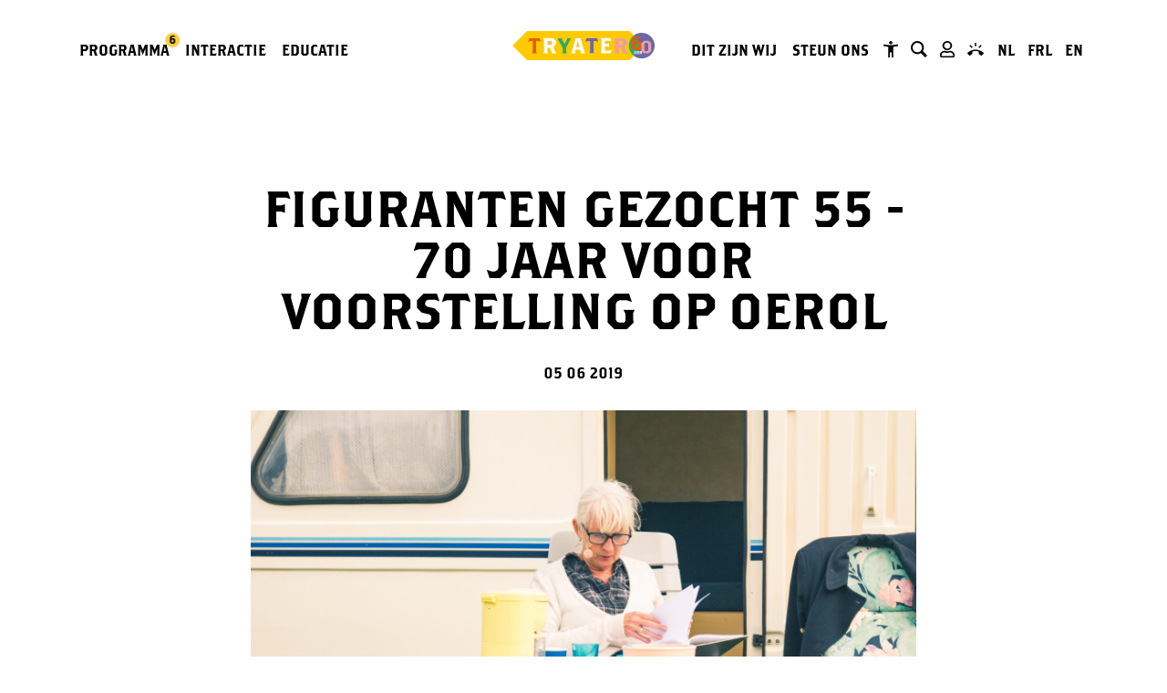

--- FILE ---
content_type: text/html; charset=UTF-8
request_url: https://tryater.nl/figuranten-gezocht-55-70-jaar-voor-voorstelling-op-oerol/
body_size: 15547
content:
<!DOCTYPE html>
<!--[if lt IE 9]>
<html class="ie8"><![endif]-->
<!--[if IE 9]>
<html class="ie"><![endif]-->
<!--[if gt IE 8]><!-->
<html lang="nl-NL">
<!--<![endif]-->

<head>
  <base href="/">
  
  <title>
          Figuranten gezocht 55 - 70 jaar voor voorstelling op Oerol &#187; Tryater      </title>

  <meta charset="UTF-8" />
  <meta name="viewport" content="initial-scale=1, user-scalable=no">
  <meta http-equiv="X-UA-Compatible" content="IE=edge">
  <meta http-equiv="content-type" content="text/html; charset=US-ASCII" />
  <meta http-equiv="content-language" content="nl-NL" />

  <!-- Document data -->
  <meta name="resource-type" content="document" />
  <meta name="author" content="BW H Ontwerpers" />
  <meta name="contact" content="info@bwhontwerpers.nl" />
  <meta name="copyright" content="Copyright (c)2021 BW H Ontwerpers. All Rights Reserved." />

  
      <meta property="og:image" content="" />
  
  <meta name="apple-mobile-web-app-title" content="Ontwerpers">
  <meta name="application-name" content="Ontwerpers">
  <meta name="apple-mobile-web-app-capable" content="yes">
  <meta name="apple-mobile-web-app-status-bar-style" content="black">
  <meta name="format-detection" content="telephone=no">

  <link rel="profile" href="http://gmpg.org/xfn/11" />
  <link rel="pingback" href="https://tryater.nl/xmlrpc.php" />

  <!-- Favicons Apple -->
  <link rel="apple-touch-icon" sizes="180x180" href="https://tryater.nl/wp-content/themes/tryater/images/favicon/apple-touch-icon.png">

  <link rel="mask-icon" href="https://tryater.nl/wp-content/themes/tryater/images/favicon/safari-pinned-tab.svg" color="#FFCD42">

  <!-- Favicons Regular-->
  <link rel="icon" type="image/png" href="https://tryater.nl/wp-content/themes/tryater/images/favicon/favicon-32x32.png" sizes="32x32">
  <link rel="icon" type="image/png" href="https://tryater.nl/wp-content/themes/tryater/images/favicon/favicon-96x96.png" sizes="96x96">
  <link rel="icon" type="image/png" href="https://tryater.nl/wp-content/themes/tryater/images/favicon/favicon-16x16.png" sizes="16x16">

  <!-- Favicons Chrome/Android-->
  <link rel="icon" type="image/png" href="https://tryater.nl/wp-content/themes/tryater/images/favicon/android-chrome-192x192.png" sizes="192x192">

  <!-- Manifest for MS -->
  <link rel="manifest" href="https://tryater.nl/wp-content/themes/tryater/images/favicon/manifest.json">

  <meta name="msapplication-TileColor" content="#da532c">
  <meta name="msapplication-TileImage" content="https://tryater.nl/wp-content/themes/tryater/images/favicon/mstile-144x144.png">
  <meta name="msapplication-config" content="https://tryater.nl/wp-content/themes/tryater/images/favicon/browserconfig.xml">
  <meta name="theme-color" content="#ffffff">

  <meta name='robots' content='index, follow, max-image-preview:large, max-snippet:-1, max-video-preview:-1' />
<link rel="alternate" hreflang="nl" href="https://tryater.nl/figuranten-gezocht-55-70-jaar-voor-voorstelling-op-oerol/" />
<link rel="alternate" hreflang="fy" href="https://tryater.frl/figuranten-gezocht-55-70-jaar-voor-voorstelling-op-oerol/" />
<link rel="alternate" hreflang="x-default" href="https://tryater.nl/figuranten-gezocht-55-70-jaar-voor-voorstelling-op-oerol/" />

	<!-- This site is optimized with the Yoast SEO Premium plugin v22.2 (Yoast SEO v22.2) - https://yoast.com/wordpress/plugins/seo/ -->
	<link rel="canonical" href="https://tryater.nl/figuranten-gezocht-55-70-jaar-voor-voorstelling-op-oerol/" />
	<meta property="og:locale" content="nl_NL" />
	<meta property="og:type" content="article" />
	<meta property="og:title" content="Figuranten gezocht 55 - 70 jaar voor voorstelling op Oerol" />
	<meta property="og:description" content="OPROEP: FIGURANTEN (55 – 70 JAAR) GEZOCHT VOOR PART-TIME PARADISE OEROL Wil jij een figurantenrol in een Oerolvoorstelling? Meld je dan aan voor Part-Time Paradise op Camping De Kooi!  Voor de voorstelling Part-Time Paradise die tijdens Oerol wordt gespeeld op Camping De Kooi zoeken we mannen en vrouwen tussen de 55 en 70 jaar die [&hellip;]" />
	<meta property="og:url" content="https://tryater.nl/figuranten-gezocht-55-70-jaar-voor-voorstelling-op-oerol/" />
	<meta property="og:site_name" content="Tryater" />
	<meta property="article:published_time" content="2019-06-05T09:27:24+00:00" />
	<meta property="og:image" content="https://tryater.nl/wp-content/uploads/2021/11/IMG_2647-scaled.jpg" />
	<meta property="og:image:width" content="2560" />
	<meta property="og:image:height" content="1440" />
	<meta property="og:image:type" content="image/jpeg" />
	<meta name="author" content="Rixt Bottema" />
	<meta name="twitter:card" content="summary_large_image" />
	<meta name="twitter:label1" content="Geschreven door" />
	<meta name="twitter:data1" content="Rixt Bottema" />
	<meta name="twitter:label2" content="Geschatte leestijd" />
	<meta name="twitter:data2" content="1 minuut" />
	<script type="application/ld+json" class="yoast-schema-graph">{"@context":"https://schema.org","@graph":[{"@type":"WebPage","@id":"https://tryater.nl/figuranten-gezocht-55-70-jaar-voor-voorstelling-op-oerol/","url":"https://tryater.nl/figuranten-gezocht-55-70-jaar-voor-voorstelling-op-oerol/","name":"Figuranten gezocht 55 - 70 jaar voor voorstelling op Oerol &#187; Tryater","isPartOf":{"@id":"https://tryater.frl/#website"},"primaryImageOfPage":{"@id":"https://tryater.nl/figuranten-gezocht-55-70-jaar-voor-voorstelling-op-oerol/#primaryimage"},"image":{"@id":"https://tryater.nl/figuranten-gezocht-55-70-jaar-voor-voorstelling-op-oerol/#primaryimage"},"thumbnailUrl":"https://tryater.nl/wp-content/uploads/2021/11/IMG_2647-scaled.jpg","datePublished":"2019-06-05T09:27:24+00:00","dateModified":"2019-06-05T09:27:24+00:00","author":{"@id":"https://tryater.frl/#/schema/person/7094764f999e1b9241d39db6dfeaeb01"},"breadcrumb":{"@id":"https://tryater.nl/figuranten-gezocht-55-70-jaar-voor-voorstelling-op-oerol/#breadcrumb"},"inLanguage":"nl-NL","potentialAction":[{"@type":"ReadAction","target":["https://tryater.nl/figuranten-gezocht-55-70-jaar-voor-voorstelling-op-oerol/"]}]},{"@type":"ImageObject","inLanguage":"nl-NL","@id":"https://tryater.nl/figuranten-gezocht-55-70-jaar-voor-voorstelling-op-oerol/#primaryimage","url":"https://tryater.nl/wp-content/uploads/2021/11/IMG_2647-scaled.jpg","contentUrl":"https://tryater.nl/wp-content/uploads/2021/11/IMG_2647-scaled.jpg","width":2560,"height":1440},{"@type":"BreadcrumbList","@id":"https://tryater.nl/figuranten-gezocht-55-70-jaar-voor-voorstelling-op-oerol/#breadcrumb","itemListElement":[{"@type":"ListItem","position":1,"name":"Home","item":"https://tryater.nl/"},{"@type":"ListItem","position":2,"name":"Nieuws","item":"https://tryater.nl/nieuws/"},{"@type":"ListItem","position":3,"name":"Figuranten gezocht 55 &#8211; 70 jaar voor voorstelling op Oerol"}]},{"@type":"WebSite","@id":"https://tryater.frl/#website","url":"https://tryater.frl/","name":"Tryater","description":"is hét meertalige theatergezelschap van Friesland.","potentialAction":[{"@type":"SearchAction","target":{"@type":"EntryPoint","urlTemplate":"https://tryater.frl/?s={search_term_string}"},"query-input":"required name=search_term_string"}],"inLanguage":"nl-NL"},{"@type":"Person","@id":"https://tryater.frl/#/schema/person/7094764f999e1b9241d39db6dfeaeb01","name":"Rixt Bottema","image":{"@type":"ImageObject","inLanguage":"nl-NL","@id":"https://tryater.frl/#/schema/person/image/","url":"https://secure.gravatar.com/avatar/7f6ebfd26875609e5d70098e647288d7?s=96&d=mm&r=g","contentUrl":"https://secure.gravatar.com/avatar/7f6ebfd26875609e5d70098e647288d7?s=96&d=mm&r=g","caption":"Rixt Bottema"}}]}</script>
	<!-- / Yoast SEO Premium plugin. -->


<link rel='dns-prefetch' href='//cdnjs.cloudflare.com' />
<link rel="alternate" type="application/rss+xml" title="Tryater &raquo; Figuranten gezocht 55 &#8211; 70 jaar voor voorstelling op Oerol reactiesfeed" href="https://tryater.nl/figuranten-gezocht-55-70-jaar-voor-voorstelling-op-oerol/feed/" />
<link rel='stylesheet' id='wp-block-library-css' href='https://tryater.nl/wp-includes/css/dist/block-library/style.min.css?ver=6.4.7' type='text/css' media='all' />
<style id='classic-theme-styles-inline-css' type='text/css'>
/*! This file is auto-generated */
.wp-block-button__link{color:#fff;background-color:#32373c;border-radius:9999px;box-shadow:none;text-decoration:none;padding:calc(.667em + 2px) calc(1.333em + 2px);font-size:1.125em}.wp-block-file__button{background:#32373c;color:#fff;text-decoration:none}
</style>
<style id='global-styles-inline-css' type='text/css'>
body{--wp--preset--gradient--vivid-cyan-blue-to-vivid-purple: linear-gradient(135deg,rgba(6,147,227,1) 0%,rgb(155,81,224) 100%);--wp--preset--gradient--light-green-cyan-to-vivid-green-cyan: linear-gradient(135deg,rgb(122,220,180) 0%,rgb(0,208,130) 100%);--wp--preset--gradient--luminous-vivid-amber-to-luminous-vivid-orange: linear-gradient(135deg,rgba(252,185,0,1) 0%,rgba(255,105,0,1) 100%);--wp--preset--gradient--luminous-vivid-orange-to-vivid-red: linear-gradient(135deg,rgba(255,105,0,1) 0%,rgb(207,46,46) 100%);--wp--preset--gradient--very-light-gray-to-cyan-bluish-gray: linear-gradient(135deg,rgb(238,238,238) 0%,rgb(169,184,195) 100%);--wp--preset--gradient--cool-to-warm-spectrum: linear-gradient(135deg,rgb(74,234,220) 0%,rgb(151,120,209) 20%,rgb(207,42,186) 40%,rgb(238,44,130) 60%,rgb(251,105,98) 80%,rgb(254,248,76) 100%);--wp--preset--gradient--blush-light-purple: linear-gradient(135deg,rgb(255,206,236) 0%,rgb(152,150,240) 100%);--wp--preset--gradient--blush-bordeaux: linear-gradient(135deg,rgb(254,205,165) 0%,rgb(254,45,45) 50%,rgb(107,0,62) 100%);--wp--preset--gradient--luminous-dusk: linear-gradient(135deg,rgb(255,203,112) 0%,rgb(199,81,192) 50%,rgb(65,88,208) 100%);--wp--preset--gradient--pale-ocean: linear-gradient(135deg,rgb(255,245,203) 0%,rgb(182,227,212) 50%,rgb(51,167,181) 100%);--wp--preset--gradient--electric-grass: linear-gradient(135deg,rgb(202,248,128) 0%,rgb(113,206,126) 100%);--wp--preset--gradient--midnight: linear-gradient(135deg,rgb(2,3,129) 0%,rgb(40,116,252) 100%);--wp--preset--font-size--small: 13px;--wp--preset--font-size--medium: 20px;--wp--preset--font-size--large: 36px;--wp--preset--font-size--x-large: 42px;--wp--preset--spacing--20: 0.44rem;--wp--preset--spacing--30: 0.67rem;--wp--preset--spacing--40: 1rem;--wp--preset--spacing--50: 1.5rem;--wp--preset--spacing--60: 2.25rem;--wp--preset--spacing--70: 3.38rem;--wp--preset--spacing--80: 5.06rem;--wp--preset--shadow--natural: 6px 6px 9px rgba(0, 0, 0, 0.2);--wp--preset--shadow--deep: 12px 12px 50px rgba(0, 0, 0, 0.4);--wp--preset--shadow--sharp: 6px 6px 0px rgba(0, 0, 0, 0.2);--wp--preset--shadow--outlined: 6px 6px 0px -3px rgba(255, 255, 255, 1), 6px 6px rgba(0, 0, 0, 1);--wp--preset--shadow--crisp: 6px 6px 0px rgba(0, 0, 0, 1);}:where(.is-layout-flex){gap: 0.5em;}:where(.is-layout-grid){gap: 0.5em;}body .is-layout-flow > .alignleft{float: left;margin-inline-start: 0;margin-inline-end: 2em;}body .is-layout-flow > .alignright{float: right;margin-inline-start: 2em;margin-inline-end: 0;}body .is-layout-flow > .aligncenter{margin-left: auto !important;margin-right: auto !important;}body .is-layout-constrained > .alignleft{float: left;margin-inline-start: 0;margin-inline-end: 2em;}body .is-layout-constrained > .alignright{float: right;margin-inline-start: 2em;margin-inline-end: 0;}body .is-layout-constrained > .aligncenter{margin-left: auto !important;margin-right: auto !important;}body .is-layout-constrained > :where(:not(.alignleft):not(.alignright):not(.alignfull)){max-width: var(--wp--style--global--content-size);margin-left: auto !important;margin-right: auto !important;}body .is-layout-constrained > .alignwide{max-width: var(--wp--style--global--wide-size);}body .is-layout-flex{display: flex;}body .is-layout-flex{flex-wrap: wrap;align-items: center;}body .is-layout-flex > *{margin: 0;}body .is-layout-grid{display: grid;}body .is-layout-grid > *{margin: 0;}:where(.wp-block-columns.is-layout-flex){gap: 2em;}:where(.wp-block-columns.is-layout-grid){gap: 2em;}:where(.wp-block-post-template.is-layout-flex){gap: 1.25em;}:where(.wp-block-post-template.is-layout-grid){gap: 1.25em;}.has-vivid-cyan-blue-to-vivid-purple-gradient-background{background: var(--wp--preset--gradient--vivid-cyan-blue-to-vivid-purple) !important;}.has-light-green-cyan-to-vivid-green-cyan-gradient-background{background: var(--wp--preset--gradient--light-green-cyan-to-vivid-green-cyan) !important;}.has-luminous-vivid-amber-to-luminous-vivid-orange-gradient-background{background: var(--wp--preset--gradient--luminous-vivid-amber-to-luminous-vivid-orange) !important;}.has-luminous-vivid-orange-to-vivid-red-gradient-background{background: var(--wp--preset--gradient--luminous-vivid-orange-to-vivid-red) !important;}.has-very-light-gray-to-cyan-bluish-gray-gradient-background{background: var(--wp--preset--gradient--very-light-gray-to-cyan-bluish-gray) !important;}.has-cool-to-warm-spectrum-gradient-background{background: var(--wp--preset--gradient--cool-to-warm-spectrum) !important;}.has-blush-light-purple-gradient-background{background: var(--wp--preset--gradient--blush-light-purple) !important;}.has-blush-bordeaux-gradient-background{background: var(--wp--preset--gradient--blush-bordeaux) !important;}.has-luminous-dusk-gradient-background{background: var(--wp--preset--gradient--luminous-dusk) !important;}.has-pale-ocean-gradient-background{background: var(--wp--preset--gradient--pale-ocean) !important;}.has-electric-grass-gradient-background{background: var(--wp--preset--gradient--electric-grass) !important;}.has-midnight-gradient-background{background: var(--wp--preset--gradient--midnight) !important;}.has-small-font-size{font-size: var(--wp--preset--font-size--small) !important;}.has-medium-font-size{font-size: var(--wp--preset--font-size--medium) !important;}.has-large-font-size{font-size: var(--wp--preset--font-size--large) !important;}.has-x-large-font-size{font-size: var(--wp--preset--font-size--x-large) !important;}
.wp-block-navigation a:where(:not(.wp-element-button)){color: inherit;}
:where(.wp-block-post-template.is-layout-flex){gap: 1.25em;}:where(.wp-block-post-template.is-layout-grid){gap: 1.25em;}
:where(.wp-block-columns.is-layout-flex){gap: 2em;}:where(.wp-block-columns.is-layout-grid){gap: 2em;}
.wp-block-pullquote{font-size: 1.5em;line-height: 1.6;}
</style>
<link rel='stylesheet' id='wpml-blocks-css' href='https://tryater.nl/wp-content/plugins/sitepress-multilingual-cms/dist/css/blocks/styles.css?ver=4.6.9' type='text/css' media='all' />
<link rel='stylesheet' id='wpml-menu-item-0-css' href='https://tryater.nl/wp-content/plugins/sitepress-multilingual-cms/templates/language-switchers/menu-item/style.min.css?ver=1' type='text/css' media='all' />
<link rel='stylesheet' id='cmplz-general-css' href='https://tryater.nl/wp-content/plugins/complianz-gdpr-premium/assets/css/cookieblocker.min.css?ver=1738844652' type='text/css' media='all' />
<link rel='stylesheet' id='swiper-core-styles-css' href='https://cdnjs.cloudflare.com/ajax/libs/Swiper/8.3.2/swiper-bundle.css?ver=6.4.7' type='text/css' media='all' />
<link rel='stylesheet' id='main-styles-css' href='https://tryater.nl/wp-content/themes/tryater/styles/main.css?ver=1.0.65' type='text/css' media='all' />
<script type="text/javascript" src="https://tryater.nl/wp-content/plugins/complianz-gdpr-premium/pro/tcf-stub/build/index.js?ver=1738844860" id="cmplz-tcf-stub-js"></script>
<script type="text/javascript" id="cmplz-tcf-js-extra">
/* <![CDATA[ */
var cmplz_tcf = {"cmp_url":"https:\/\/tryater.nl\/wp-content\/uploads\/complianz\/","retention_string":"Retentie in dagen","undeclared_string":"Niet opgegeven","isServiceSpecific":"1","excludedVendors":{"15":15,"66":66,"119":119,"139":139,"141":141,"174":174,"192":192,"262":262,"375":375,"377":377,"387":387,"427":427,"435":435,"512":512,"527":527,"569":569,"581":581,"587":587,"626":626,"644":644,"667":667,"713":713,"733":733,"736":736,"748":748,"776":776,"806":806,"822":822,"830":830,"836":836,"856":856,"879":879,"882":882,"888":888,"909":909,"970":970,"986":986,"1015":1015,"1018":1018,"1022":1022,"1039":1039,"1078":1078,"1079":1079,"1094":1094,"1149":1149,"1156":1156,"1167":1167,"1173":1173,"1199":1199,"1211":1211,"1216":1216,"1252":1252,"1263":1263,"1298":1298,"1305":1305,"1342":1342,"1343":1343,"1355":1355,"1365":1365,"1366":1366,"1368":1368,"1371":1371,"1373":1373,"1391":1391,"1405":1405,"1418":1418,"1423":1423,"1425":1425,"1440":1440,"1442":1442,"1482":1482,"1492":1492,"1496":1496,"1503":1503,"1508":1508,"1509":1509,"1510":1510,"1519":1519},"purposes":[1,2,3,4,5,6,7,8,9,10,11],"specialPurposes":[1,2,3],"features":[1,2,3],"specialFeatures":[],"publisherCountryCode":"NL","lspact":"N","ccpa_applies":"","ac_mode":"1","debug":"","prefix":"cmplz_"};
/* ]]> */
</script>
<script defer type="text/javascript" src="https://tryater.nl/wp-content/plugins/complianz-gdpr-premium/pro/tcf/build/index.js?ver=ac97b875c813a47a08cb" id="cmplz-tcf-js"></script>
<script type="text/javascript" src="https://cdnjs.cloudflare.com/ajax/libs/gsap/3.9.0/gsap.min.js?ver=6.4.7" id="gsap-core-js"></script>
<script type="text/javascript" src="https://cdnjs.cloudflare.com/ajax/libs/gsap/3.9.0/ScrollTrigger.min.js?ver=6.4.7" id="gsap-scrolltrigger-js"></script>
<script type="text/javascript" src="https://cdnjs.cloudflare.com/ajax/libs/webcomponentsjs/1.3.3/webcomponents-lite.js?ver=1.3.3" id="wc-lite-js"></script>
<script type="text/javascript" src="https://tryater.nl/wp-content/themes/tryater/webcomponents/headroom-menu/headroom-menu.js?ver=6.4.7" id="wc-headroom-menu-js"></script>
<script type="text/javascript" src="https://tryater.nl/wp-content/themes/tryater/webcomponents/hamburger-button/hamburger-button.js?ver=6.4.7" id="wc-hamburger-button-js"></script>
<script type="text/javascript" src="https://tryater.nl/wp-content/themes/tryater/webcomponents/slide-panel/slide-panel.js?ver=6.4.7" id="wc-slidepanel-js"></script>
<script type="text/javascript" src="https://tryater.nl/wp-includes/js/jquery/jquery.min.js?ver=3.7.1" id="jquery-core-js"></script>
<script type="text/javascript" src="https://tryater.nl/wp-includes/js/jquery/jquery-migrate.min.js?ver=3.4.1" id="jquery-migrate-js"></script>
<script type="text/javascript" src="https://tryater.nl/wp-content/themes/tryater/scripts/initmaps.min.js?ver=6.4.7" id="initmaps-js"></script>
<script type="text/javascript" id="wpml-xdomain-data-js-extra">
/* <![CDATA[ */
var wpml_xdomain_data = {"css_selector":"wpml-ls-item","ajax_url":"https:\/\/tryater.nl\/wp-admin\/admin-ajax.php","current_lang":"nl","_nonce":"3d1c0e772e"};
/* ]]> */
</script>
<script type="text/javascript" src="https://tryater.nl/wp-content/plugins/sitepress-multilingual-cms/res/js/xdomain-data.js?ver=4.6.9" id="wpml-xdomain-data-js" defer="defer" data-wp-strategy="defer"></script>
<link rel="https://api.w.org/" href="https://tryater.nl/wp-json/" /><link rel="alternate" type="application/json" href="https://tryater.nl/wp-json/wp/v2/posts/13704" /><link rel="EditURI" type="application/rsd+xml" title="RSD" href="https://tryater.nl/xmlrpc.php?rsd" />
<meta name="generator" content="WordPress 6.4.7" />
<link rel='shortlink' href='https://tryater.nl/?p=13704' />
<link rel="alternate" type="application/json+oembed" href="https://tryater.nl/wp-json/oembed/1.0/embed?url=https%3A%2F%2Ftryater.nl%2Ffiguranten-gezocht-55-70-jaar-voor-voorstelling-op-oerol%2F" />
<link rel="alternate" type="text/xml+oembed" href="https://tryater.nl/wp-json/oembed/1.0/embed?url=https%3A%2F%2Ftryater.nl%2Ffiguranten-gezocht-55-70-jaar-voor-voorstelling-op-oerol%2F&#038;format=xml" />
<meta name="generator" content="WPML ver:4.6.9 stt:38,1,64;" />
<!-- horizontal lines -->
		<style>
			.lay-hr{
				height:1px;
				background-color:#000000;
			}
		</style><!-- Thank you for using LayGridder 1.2.0 --><style id="lg-shared-css">.lg-100vh, .lg-100vh .lg-row-inner, .lg-100vh .lg-column-wrap{
				min-height: 100vh;
			}
			.lg-column-wrap {
				display: -webkit-flex;
				display: -ms-flexbox;
				display: flex;
			}
			.lg-align-middle {
				-webkit-align-self: center;
				-ms-flex-item-align: center;
				align-self: center;
				position: relative; }

			.lg-align-top {
				-webkit-align-self: flex-start;
				-ms-flex-item-align: start;
				align-self: flex-start; }

			.lg-align-bottom {
				-webkit-align-self: flex-end;
	      		-ms-flex-item-align: end;
				align-self: flex-end; }

			.lg-100vh .lg-col.lg-absolute-position {
			    position: absolute !important;
			    margin-left: 0 !important;
			    z-index: 1;
			}@media (max-width: 700px){
        	.lg-desktop-grid .lg-col {
        		width: 100%;
        		transform: none!important;
        		-webkit-transform: none!important;
        	}
        	.lg-desktop-grid .lg-row.lg-one-col-row.lg-100vh .lg-col.lg-align-middle {
        		-webkit-align-self: center;
    		    -ms-flex-item-align: center;
		        align-self: center;
        		position: relative;
        		margin-bottom: 0;
        	}
        	.lg-desktop-grid .lg-row.lg-one-col-row.lg-100vh .lg-col.lg-align-top {
				-webkit-align-self: flex-start;
				-ms-flex-item-align: start;
				align-self: flex-start; 
			}
        	.lg-desktop-grid .lg-row.lg-one-col-row.lg-100vh .lg-col.lg-align-bottom {
				-webkit-align-self: flex-end;
	      		-ms-flex-item-align: end;
				align-self: flex-end; 
			}
        	.lg-desktop-grid .lg-row.lg-one-col-row.lg-100vh .lg-column-wrap{
        		display: -webkit-flex;
        		display: -ms-flexbox;
        		display: flex;
        	}
        	.lg-desktop-grid.lg-grid{
			padding-top:5vw;
			padding-bottom:5vw;
		}
		.lg-desktop-grid .lg-row{
			padding-left:5vw;
			padding-right:5vw;
		}
		.lg-desktop-grid .lg-col{
			margin-bottom:5vw;
		}
        	.lg-desktop-grid .lg-row:last-child .lg-col:last-child{
        		margin-bottom: 0;
        	}
        }</style><!-- webfonts -->
		<style type="text/css"></style><!-- default text format "Default" -->
 		 		<style>
 			 		.lg-textformat-parent > *, ._Default{
 			 			font-family:helvetica,sans-serif;color:#000000;letter-spacing:0em;font-weight:400;text-align:left;text-indent:0em;padding: 0;text-transform:none;font-style:normal;text-decoration: none;line-height:1.2;
					  }
					  ._Default_nocolor_nomargin{
						font-family:helvetica,sans-serif;letter-spacing:0em;font-weight:400;text-align:left;text-indent:0em;padding: 0;text-transform:none;font-style:normal;text-decoration: none;line-height:1.2;
					  }.lg-textformat-parent > *, ._Default{
			 			font-family:helvetica,sans-serif;color:#000000;letter-spacing:0em;font-weight:400;text-align:left;text-indent:0em;padding: 0;text-transform:none;font-style:normal;text-decoration: none;line-height:1.2;
			 		}
			 		.lg-textformat-parent > *:last-child, ._Default:last-child{
			 			margin-bottom: 0;
					}
					._Default_nocolor_nomargin{
						font-family:helvetica,sans-serif;letter-spacing:0em;font-weight:400;text-align:left;text-indent:0em;padding: 0;text-transform:none;font-style:normal;text-decoration: none;line-height:1.2;
					}
		 			@media (min-width: 701px){
		 				.lg-textformat-parent > *, ._Default{
		 					font-size:16px;margin:0px 0 20px 0;
		 				}
		 				.lg-textformat-parent > *:last-child, ._Default:last-child{
		 					margin-bottom: 0;
						}
						._Default_nocolor_nomargin{
							font-size:16px;
						}
			 		}
			 		@media (max-width: 700px){
			 			.lg-textformat-parent > *, ._Default{
			 				font-size:16px;margin:0px 0 20px 0;
			 			}
			 			.lg-textformat-parent > *:last-child, ._Default:last-child{
			 				margin-bottom: 0;
						}
						._Default_nocolor_nomargin{
							font-size:16px;
						}
			 		}</style>			<style>.cmplz-hidden {
					display: none !important;
				}</style>    <script>var c = 'cultuur'; var e = 'D1011'; var $ = jQuery;</script>
    <script src="https://smartconnections.crmplatform.nl/formulieren/formpost/post.js"></script> 
  
  <!-- HTML5 Shim and Respond.js IE8 support of HTML5 elements and media queries -->
  <!-- WARNING: Respond.js doesn't work if you view the page via file:// -->
  <!--[if lt IE 9]>
      <script src="https://oss.maxcdn.com/html5shiv/3.7.2/html5shiv.min.js"></script>
      <script src="https://oss.maxcdn.com/respond/1.4.2/respond.min.js"></script>
    <![endif]-->
</head>

<body class="post-template-default single single-post postid-13704 single-format-standard">

  <a href="#main-content" class="skip-link">
    Ga naar de hoofdinhoud  </a><headroom-menu id="HeadroomMenu">
  <span id="CaseCount" class="case-count" style="display:none;">
    6  </span>

  <div id="SearchBarMobile" class="search-bar hide">
    <div class="left">
    <form role="search" method="get" id="searchform" class="searchform" action="/">
      <input type="text" placeholder="Zoek je iets?" value="" name="s" id="s">
    </form>
    </div>
    <button class="close">Close</button>
  </div>
  <div class="search-recommendations search-recommendations--mobile hide"></div>

  <div class="headroom-header-wrapper desktop">
    <div class="container navigation-wrapper">
      <div class="row">
        <div class="menu menu-left col-12 col-lg-5">
          <ul id="menu-hoofdmenu-links" class="nav hoofdmenu-links"><li id="menu-item-691" class="menu-item menu-item-type-custom menu-item-object-custom menu-item-691"><a href="/programma/">Programma</a></li>
<li id="menu-item-28387" class="menu-item menu-item-type-post_type menu-item-object-page menu-item-28387"><a href="https://tryater.nl/tryater-runom/">Interactie</a></li>
<li id="menu-item-28343" class="menu-item menu-item-type-post_type menu-item-object-page menu-item-28343"><a href="https://tryater.nl/educatie/">Educatie</a></li>
</ul>        </div>
        <div class="menu menu-center col-12 col-lg-2">
                      <a href="/" class="logo"><span>Tryater</span></a>
                  </div>
        <div class="menu menu-right col-12 col-lg-5">
          <ul id="menu-hoofdmenu-rechts" class="nav hoofdmenu-links"><li id="menu-item-28344" class="menu-item menu-item-type-post_type menu-item-object-page menu-item-28344"><a href="https://tryater.nl/dit-zijn-wij/">Dit zijn wij</a></li>
<li id="menu-item-28345" class="menu-item menu-item-type-post_type menu-item-object-page menu-item-28345"><a href="https://tryater.nl/dit-zijn-wij/steun-ons/">Steun ons</a></li>
<li id="menu-item-27696" class="icon icon-accessibility menu-item menu-item-type-post_type menu-item-object-page menu-item-27696"><a href="https://tryater.nl/toegankelijk/">Tryater Toegankelijk</a></li>
<li id="menu-item-696" class="icon icon-search menu-item menu-item-type-custom menu-item-object-custom menu-item-696"><a href="/zoeken">Zoeken</a></li>
<li id="menu-item-698" class="icon icon-login menu-item menu-item-type-custom menu-item-object-custom menu-item-698"><a href="/">Mijn Tryater</a></li>
<li id="menu-item-12013" class="icon icon-contact menu-item menu-item-type-post_type menu-item-object-page menu-item-12013"><a href="https://tryater.nl/contact/">Contact</a></li>
<li id="menu-item-wpml-ls-25-nl" class="menu-item wpml-ls-slot-25 wpml-ls-item wpml-ls-item-nl wpml-ls-current-language wpml-ls-menu-item wpml-ls-first-item menu-item-type-wpml_ls_menu_item menu-item-object-wpml_ls_menu_item menu-item-wpml-ls-25-nl"><a title="NL" href="https://tryater.nl/figuranten-gezocht-55-70-jaar-voor-voorstelling-op-oerol/"><span class="wpml-ls-native" lang="nl">NL</span></a></li>
<li id="menu-item-wpml-ls-25-fy" class="menu-item wpml-ls-slot-25 wpml-ls-item wpml-ls-item-fy wpml-ls-menu-item menu-item-type-wpml_ls_menu_item menu-item-object-wpml_ls_menu_item menu-item-wpml-ls-25-fy"><a title="FRL" href="https://tryater.frl/figuranten-gezocht-55-70-jaar-voor-voorstelling-op-oerol/"><span class="wpml-ls-native" lang="fy">FRL</span></a></li>
<li id="menu-item-wpml-ls-25-en" class="menu-item wpml-ls-slot-25 wpml-ls-item wpml-ls-item-en wpml-ls-menu-item wpml-ls-last-item menu-item-type-wpml_ls_menu_item menu-item-object-wpml_ls_menu_item menu-item-wpml-ls-25-en"><a title="EN" href="https://tryater.com/"><span class="wpml-ls-native" lang="en">EN</span></a></li>
</ul>        </div>
      </div>
      <div class="row">
        <div class="col-12">
          <div class="search-bar-wrapper">
            <div id="SearchBar" class="search-bar hide">
              <div class="left">
              <form role="search" method="get" id="searchform" class="searchform" action="/">
                <input type="text" placeholder="Zoek je iets?" value="" name="s" id="s">
              </form>
              </div>
              <button class="close">Close</button>
            </div>
            <div class="search-recommendations hide"></div>
            </div>
        </div>
      </div>
    </div>
  </div>

  <div class="headroom-header-wrapper mobile"  tabindex="-1" aria-hidden="true">

    <div class="container-fluid navigation-wrapper" tabindex="-1" aria-hidden="true">
      <div class="row">
        <div class="col-12 menu" tabindex="-1" aria-hidden="true">
                      <a href="/" class="logo"><span>Tryater</span></a>
          
          <button id="Hamburger" aria-label="Menu openen" aria-expanded="false" aria-controls="menu" class="hamburger-button" data-mainmenu-url="MainMenuPanel">
            Menu
          </button>
        </div>
      </div>
    </div>

  </div>

  <div id="MainMenuPanelOverlay" class="slide-panel-overlay"></div>
<div id="MainMenuPanel" class="slide-panel slide-panel--menu slide-panel-content mobile-navigation-wrapper">
      <a href="/" class="logo" tabindex="-1" aria-hidden="true"><span>Tryater</span></a>
    <button class="close-mobile-menu-panel" aria-label="Menu sluiten">x</button>
    <div class="slide-panel-content mobile-navigation-wrapper" tabindex="-1" aria-hidden="true"><ul id="menu-hoofdmenu-links-1" class="nav hoofdmenu-links"><li class="menu-item menu-item-type-custom menu-item-object-custom menu-item-691"><a href="/programma/">Programma</a></li>
<li class="menu-item menu-item-type-post_type menu-item-object-page menu-item-28387"><a href="https://tryater.nl/tryater-runom/">Interactie</a></li>
<li class="menu-item menu-item-type-post_type menu-item-object-page menu-item-28343"><a href="https://tryater.nl/educatie/">Educatie</a></li>
</ul><ul id="menu-hoofdmenu-rechts-1" class="nav hoofdmenu-rechts"><li class="menu-item menu-item-type-post_type menu-item-object-page menu-item-28344"><a href="https://tryater.nl/dit-zijn-wij/">Dit zijn wij</a></li>
<li class="menu-item menu-item-type-post_type menu-item-object-page menu-item-28345"><a href="https://tryater.nl/dit-zijn-wij/steun-ons/">Steun ons</a></li>
<li class="icon icon-accessibility menu-item menu-item-type-post_type menu-item-object-page menu-item-27696"><a href="https://tryater.nl/toegankelijk/">Tryater Toegankelijk</a></li>
<li class="icon icon-search menu-item menu-item-type-custom menu-item-object-custom menu-item-696"><a href="/zoeken">Zoeken</a></li>
<li class="icon icon-login menu-item menu-item-type-custom menu-item-object-custom menu-item-698"><a href="/">Mijn Tryater</a></li>
<li class="icon icon-contact menu-item menu-item-type-post_type menu-item-object-page menu-item-12013"><a href="https://tryater.nl/contact/">Contact</a></li>
<li class="menu-item wpml-ls-slot-25 wpml-ls-item wpml-ls-item-nl wpml-ls-current-language wpml-ls-menu-item wpml-ls-first-item menu-item-type-wpml_ls_menu_item menu-item-object-wpml_ls_menu_item menu-item-wpml-ls-25-nl"><a title="NL" href="https://tryater.nl/figuranten-gezocht-55-70-jaar-voor-voorstelling-op-oerol/"><span class="wpml-ls-native" lang="nl">NL</span></a></li>
<li class="menu-item wpml-ls-slot-25 wpml-ls-item wpml-ls-item-fy wpml-ls-menu-item menu-item-type-wpml_ls_menu_item menu-item-object-wpml_ls_menu_item menu-item-wpml-ls-25-fy"><a title="FRL" href="https://tryater.frl/figuranten-gezocht-55-70-jaar-voor-voorstelling-op-oerol/"><span class="wpml-ls-native" lang="fy">FRL</span></a></li>
<li class="menu-item wpml-ls-slot-25 wpml-ls-item wpml-ls-item-en wpml-ls-menu-item wpml-ls-last-item menu-item-type-wpml_ls_menu_item menu-item-object-wpml_ls_menu_item menu-item-wpml-ls-25-en"><a title="EN" href="https://tryater.com/"><span class="wpml-ls-native" lang="en">EN</span></a></li>
</ul>    </div>
  
</div>
</headroom-menu>

<div role="status" aria-label="Bezig met laden, even geduld a.u.b" class="loader">
  Bezig met laden, even geduld a.u.b</div><slide-panel id="ShopSlidePanel">
  <div class="shop-panel-content">
    <div class="activetickets-wrapper">
  <button data-close-shoppanel class="back-button">x</button>
  <iframe 
    id="ActiveTicketsShop" 
    name="ActiveTicketsShop"
    data-src="https://tickets.tryater.nl/nl-NL/Cart"
    data-login="https://tickets.tryater.nl/nl-NL/Account/Manage"
    frameborder="0" 
    allowfullscreen>
  </iframe>
</div>  </div>
</slide-panel>
<div class="page-content-wrapper news-article-wrapper container">
  <div class="row">
    <article id="main-content" tabindex="-1"  class="page-content col-12">
      <h1>Figuranten gezocht 55 - 70 jaar voor voorstelling op Oerol</h1>
      <span class="date">05 06 2019</span>
              <div class="news-article-image">
          <img width="1920" height="1080" src="https://tryater.nl/wp-content/uploads/2021/11/IMG_2647-1920x1080.jpg" class="attachment-large size-large wp-post-image" alt="" decoding="async" fetchpriority="high" srcset="https://tryater.nl/wp-content/uploads/2021/11/IMG_2647-1920x1080.jpg 1920w, https://tryater.nl/wp-content/uploads/2021/11/IMG_2647-1200x675.jpg 1200w, https://tryater.nl/wp-content/uploads/2021/11/IMG_2647-768x432.jpg 768w, https://tryater.nl/wp-content/uploads/2021/11/IMG_2647-1536x864.jpg 1536w, https://tryater.nl/wp-content/uploads/2021/11/IMG_2647-2048x1152.jpg 2048w, https://tryater.nl/wp-content/uploads/2021/11/IMG_2647-scaled.jpg 2560w" sizes="(max-width: 1920px) 100vw, 1920px" />        </div>
            <p>OPROEP: FIGURANTEN (55 – 70 JAAR) GEZOCHT VOOR PART-TIME PARADISE OEROL</p>
<p><em>Wil jij een figurantenrol in een Oerolvoorstelling? Meld je dan aan voor </em>Part-Time Paradise<em> op Camping De Kooi! </em></p>
<p>Voor de voorstelling <em>Part-Time Paradise</em> die tijdens Oerol wordt gespeeld op Camping De Kooi zoeken we mannen en vrouwen tussen de 55 en 70 jaar die minimaal twee keer in een voorstelling willen / kunnen spelen. Je speelt mee in de voorstelling als gast op de camping. Je hebt geen tekst, maar wel een belangrijke rol in het totaal van de voorstelling en in één van de scènes. De voorstellingen vinden plaats om 10:00u ’s ochtends en om 17:00u ’s middags en duren iets meer dan een uur. <em>Part-Time Paradise</em> is een voorstelling van theatercollectief Skoft&amp;Skiep in coproductie met Tryater.</p>
<p>Ben je al op Oerol en of sta je toevallig al op Camping De Kooi? Meld je dan vooral aan bij Amarins Jansma op e-mailadres <strong>a.jansma@tryater.nl</strong> tot en met uiterlijk <em>woensdag 12 juni</em> en geef de dagen / tijden op wanneer je beschikbaar bent!</p>
<p>Per e-mail word je op de hoogte gehouden. Je wordt een uur voorafgaand aan de voorstelling verwacht, waar je een briefing krijgt van Skoft&amp;Skiep.</p>
    </article>
  </div>
</div>
<div class="news-latest-wrapper">

  <h2>Nieuws</h2>

  <div class="swiper-container swiper-container-news">
    <div class="swiper-wrapper">
      
  <div class="swiper-slide news-slide ">
    <div class="inner">
      <a href="https://tryater.nl/kerstwens2025/" title="KERSTWENS 2025" class="news-slide-imageblock">
        <img width="1200" height="900" src="https://tryater.nl/wp-content/uploads/2025/12/processed-DDE9D431-710C-49A5-AA50-B77F6141E827-1200x900.jpeg" class="attachment-medium size-medium wp-post-image" alt="" decoding="async" srcset="https://tryater.nl/wp-content/uploads/2025/12/processed-DDE9D431-710C-49A5-AA50-B77F6141E827-1200x900.jpeg 1200w, https://tryater.nl/wp-content/uploads/2025/12/processed-DDE9D431-710C-49A5-AA50-B77F6141E827-1920x1441.jpeg 1920w, https://tryater.nl/wp-content/uploads/2025/12/processed-DDE9D431-710C-49A5-AA50-B77F6141E827-768x576.jpeg 768w, https://tryater.nl/wp-content/uploads/2025/12/processed-DDE9D431-710C-49A5-AA50-B77F6141E827-1536x1153.jpeg 1536w, https://tryater.nl/wp-content/uploads/2025/12/processed-DDE9D431-710C-49A5-AA50-B77F6141E827-2048x1537.jpeg 2048w, https://tryater.nl/wp-content/uploads/2025/12/processed-DDE9D431-710C-49A5-AA50-B77F6141E827.jpeg 2420w" sizes="(max-width: 1200px) 100vw, 1200px" />        <span class="date">18 12 2025</span>
      </a>
      <div class="news-slide-textblock">
        <h3>
          <a href="https://tryater.nl/kerstwens2025/" title="KERSTWENS 2025">
            KERSTWENS 2025          </a>
        </h3>
        <p>Het is omgevlogen, dat belangwekkende 2025 waarin Tryater de leeftijd fan 60 jaar mocht bereiken. Al vanaf 5 september, de dag dat het jubileumboek Tryater spilet verscheen, vieren we dat volop. Maar het feest hing het hele jaar eigenlijk al in de lucht.</p>
      </div>
    </div>
  </div>
  <div class="swiper-slide news-slide ">
    <div class="inner">
      <a href="https://tryater.nl/bericht-zakelijk-directeur-valentijn-fit/" title="Bericht zakelijk directeur Valentijn Fit" class="news-slide-imageblock">
        <img width="850" height="567" src="https://tryater.nl/wp-content/uploads/2025/12/WEB_Opening_LF2018_fotoMoonSaris_4195.jpg" class="attachment-medium size-medium wp-post-image" alt="Foto van Wilhelminaplein Leeuwarden tijdens opening Culturele Hoofdstad 2028" decoding="async" srcset="https://tryater.nl/wp-content/uploads/2025/12/WEB_Opening_LF2018_fotoMoonSaris_4195.jpg 850w, https://tryater.nl/wp-content/uploads/2025/12/WEB_Opening_LF2018_fotoMoonSaris_4195-768x512.jpg 768w" sizes="(max-width: 850px) 100vw, 850px" />        <span class="date">12 12 2025</span>
      </a>
      <div class="news-slide-textblock">
        <h3>
          <a href="https://tryater.nl/bericht-zakelijk-directeur-valentijn-fit/" title="Bericht zakelijk directeur Valentijn Fit">
            Bericht zakelijk directeur Valentijn Fit          </a>
        </h3>
        <p>Na tien jaar met enorm veel plezier bij Tryater gewerkt te hebben, is de tijd gekomen om te stoppen. Per 1 april 2026, in de staart van ons jubileumseizoen, beëindig ik mijn rol als zakelijk directeur-bestuurder van Tryater.  </p>
      </div>
    </div>
  </div>
  <div class="swiper-slide news-slide ">
    <div class="inner">
      <a href="https://tryater.nl/in-een-klap-twee-prijswinnaars-in-huis/" title="In één klap twee prijswinnaars in huis" class="news-slide-imageblock">
        <img width="1200" height="750" src="https://tryater.nl/wp-content/uploads/2025/03/Tryater-Swimbad-Tryntsje-Nauta-web-liggend-1-1-1200x750.jpg" class="attachment-medium size-medium wp-post-image" alt="" decoding="async" srcset="https://tryater.nl/wp-content/uploads/2025/03/Tryater-Swimbad-Tryntsje-Nauta-web-liggend-1-1-1200x750.jpg 1200w, https://tryater.nl/wp-content/uploads/2025/03/Tryater-Swimbad-Tryntsje-Nauta-web-liggend-1-1-1920x1199.jpg 1920w, https://tryater.nl/wp-content/uploads/2025/03/Tryater-Swimbad-Tryntsje-Nauta-web-liggend-1-1-768x480.jpg 768w, https://tryater.nl/wp-content/uploads/2025/03/Tryater-Swimbad-Tryntsje-Nauta-web-liggend-1-1-1536x960.jpg 1536w, https://tryater.nl/wp-content/uploads/2025/03/Tryater-Swimbad-Tryntsje-Nauta-web-liggend-1-1.jpg 1993w" sizes="(max-width: 1200px) 100vw, 1200px" />        <span class="date">11 11 2025</span>
      </a>
      <div class="news-slide-textblock">
        <h3>
          <a href="https://tryater.nl/in-een-klap-twee-prijswinnaars-in-huis/" title="In één klap twee prijswinnaars in huis">
            In één klap twee prijswinnaars in huis          </a>
        </h3>
        <p>Swimbad-actrice Joke Tjalsma en de Tryater-documentaire Yn myn dreamen hear ik dy slepen respectievelijk een Chinese en een Noord-Nederlandse prijs in de wacht.</p>
      </div>
    </div>
  </div>
  <div class="swiper-slide news-slide ">
    <div class="inner">
      <a href="https://tryater.nl/geslaagde-eerste-lezing-loft-14/" title="Geslaagde eerste lezing Loft (14+)" class="news-slide-imageblock">
        <img width="1200" height="800" src="https://tryater.nl/wp-content/uploads/2025/09/LucasKempe_Tryater_LOFT_EersteLezing_LR-18-1200x800.jpg" class="attachment-medium size-medium wp-post-image" alt="Foto eerste lezing van jeugdvoorstelling Loft met acteurs Sweder de Sitter en Tim Helderman" decoding="async" srcset="https://tryater.nl/wp-content/uploads/2025/09/LucasKempe_Tryater_LOFT_EersteLezing_LR-18-1200x800.jpg 1200w, https://tryater.nl/wp-content/uploads/2025/09/LucasKempe_Tryater_LOFT_EersteLezing_LR-18-1920x1281.jpg 1920w, https://tryater.nl/wp-content/uploads/2025/09/LucasKempe_Tryater_LOFT_EersteLezing_LR-18-768x512.jpg 768w, https://tryater.nl/wp-content/uploads/2025/09/LucasKempe_Tryater_LOFT_EersteLezing_LR-18-1536x1025.jpg 1536w, https://tryater.nl/wp-content/uploads/2025/09/LucasKempe_Tryater_LOFT_EersteLezing_LR-18.jpg 2048w" sizes="(max-width: 1200px) 100vw, 1200px" />        <span class="date">25 09 2025</span>
      </a>
      <div class="news-slide-textblock">
        <h3>
          <a href="https://tryater.nl/geslaagde-eerste-lezing-loft-14/" title="Geslaagde eerste lezing Loft (14+)">
            Geslaagde eerste lezing Loft (14+)          </a>
        </h3>
        <p>Afgelopen maandag vond de eerste lezing plaats van de nieuwe schoolvoorstelling Loft (14+). Regisseur Loek de Bakker nodigde ons uit&hellip;</p>
      </div>
    </div>
  </div>
  <div class="swiper-slide news-slide ">
    <div class="inner">
      <a href="https://tryater.nl/tryater-ontvangt-subsidie-provincie-fryslan/" title="Tryater ontvangt subsidie Provincie Fryslân" class="news-slide-imageblock">
        <img width="1200" height="769" src="https://tryater.nl/wp-content/uploads/2025/07/koorddanser-1200x769.jpg" class="attachment-medium size-medium wp-post-image" alt="Afbeelding van een koorddanser uit Abe!" decoding="async" srcset="https://tryater.nl/wp-content/uploads/2025/07/koorddanser-1200x769.jpg 1200w, https://tryater.nl/wp-content/uploads/2025/07/koorddanser-1920x1230.jpg 1920w, https://tryater.nl/wp-content/uploads/2025/07/koorddanser-768x492.jpg 768w, https://tryater.nl/wp-content/uploads/2025/07/koorddanser-1536x984.jpg 1536w, https://tryater.nl/wp-content/uploads/2025/07/koorddanser-2048x1312.jpg 2048w, https://tryater.nl/wp-content/uploads/2025/07/koorddanser-scaled.jpg 2560w" sizes="(max-width: 1200px) 100vw, 1200px" />        <span class="date">04 07 2025</span>
      </a>
      <div class="news-slide-textblock">
        <h3>
          <a href="https://tryater.nl/tryater-ontvangt-subsidie-provincie-fryslan/" title="Tryater ontvangt subsidie Provincie Fryslân">
            Tryater ontvangt subsidie Provincie Fryslân          </a>
        </h3>
        <p>Op vrijdagmorgen 4 juli werd bekend hoe provincie Fryslân de subsidie aan culturele instellingen voor de periode 2026-2028 verdeelt. Fryslân&hellip;</p>
      </div>
    </div>
  </div>
  <div class="swiper-slide news-slide ">
    <div class="inner">
      <a href="https://tryater.nl/meer-dan-1500-jongeren-bij-tryater/" title="Meer dan 1500 jongeren bij Tryater!" class="news-slide-imageblock">
        <img width="1200" height="801" src="https://tryater.nl/wp-content/uploads/2025/06/LucasKemper_Tryater_WorkshopHuhDatIsTaal_LR-24-1920x1281-1-1200x801.jpg" class="attachment-medium size-medium wp-post-image" alt="" decoding="async" srcset="https://tryater.nl/wp-content/uploads/2025/06/LucasKemper_Tryater_WorkshopHuhDatIsTaal_LR-24-1920x1281-1-1200x801.jpg 1200w, https://tryater.nl/wp-content/uploads/2025/06/LucasKemper_Tryater_WorkshopHuhDatIsTaal_LR-24-1920x1281-1-768x512.jpg 768w, https://tryater.nl/wp-content/uploads/2025/06/LucasKemper_Tryater_WorkshopHuhDatIsTaal_LR-24-1920x1281-1-1536x1025.jpg 1536w, https://tryater.nl/wp-content/uploads/2025/06/LucasKemper_Tryater_WorkshopHuhDatIsTaal_LR-24-1920x1281-1.jpg 1920w" sizes="(max-width: 1200px) 100vw, 1200px" />        <span class="date">19 06 2025</span>
      </a>
      <div class="news-slide-textblock">
        <h3>
          <a href="https://tryater.nl/meer-dan-1500-jongeren-bij-tryater/" title="Meer dan 1500 jongeren bij Tryater!">
            Meer dan 1500 jongeren bij Tryater!          </a>
        </h3>
        <p>Wat hebben we een prachtig schooljaar achter de rug! In totaal hebben we 75 workshops gegeven aan het primair onderwijs,&hellip;</p>
      </div>
    </div>
  </div>
  <div class="swiper-slide news-slide ">
    <div class="inner">
      <a href="https://tryater.nl/inspirerende-bijeenkomst-met-sport-fryslan-rondom-voorstelling-foekje-van-tryater/" title="Inspirerende bijeenkomst met Sport Fryslân rondom voorstelling Foekje van Tryater" class="news-slide-imageblock">
        <img width="1200" height="800" src="https://tryater.nl/wp-content/uploads/2025/06/LucasKemper_Tryater_SportFryslan_Foekje_LR-40-1200x800.jpg" class="attachment-medium size-medium wp-post-image" alt="" decoding="async" srcset="https://tryater.nl/wp-content/uploads/2025/06/LucasKemper_Tryater_SportFryslan_Foekje_LR-40-1200x800.jpg 1200w, https://tryater.nl/wp-content/uploads/2025/06/LucasKemper_Tryater_SportFryslan_Foekje_LR-40-1920x1281.jpg 1920w, https://tryater.nl/wp-content/uploads/2025/06/LucasKemper_Tryater_SportFryslan_Foekje_LR-40-768x512.jpg 768w, https://tryater.nl/wp-content/uploads/2025/06/LucasKemper_Tryater_SportFryslan_Foekje_LR-40-1536x1025.jpg 1536w, https://tryater.nl/wp-content/uploads/2025/06/LucasKemper_Tryater_SportFryslan_Foekje_LR-40.jpg 2048w" sizes="(max-width: 1200px) 100vw, 1200px" />        <span class="date">16 06 2025</span>
      </a>
      <div class="news-slide-textblock">
        <h3>
          <a href="https://tryater.nl/inspirerende-bijeenkomst-met-sport-fryslan-rondom-voorstelling-foekje-van-tryater/" title="Inspirerende bijeenkomst met Sport Fryslân rondom voorstelling Foekje van Tryater">
            Inspirerende bijeenkomst met Sport Fryslân rondom voorstelling Foekje van Tryater          </a>
        </h3>
        <p>Op 5 juni organiseerden Sport Fryslân en Tryater, die dit jaar allebei 60 jaar bestaan, een bijzondere bijeenkomst in het&hellip;</p>
      </div>
    </div>
  </div>
  <div class="swiper-slide news-slide ">
    <div class="inner">
      <a href="https://tryater.nl/start-kaartverkoop-twa-minuten-foar-oanfang-en-anwar-en-de-wolf/" title="Start kaartverkoop Twa minuten foar oanfang en Anwar en de Wolf" class="news-slide-imageblock">
        <img width="602" height="402" src="https://tryater.nl/wp-content/uploads/2025/06/Schermafbeelding-2025-06-12-101028-e1749716026280.png" class="attachment-medium size-medium wp-post-image" alt="" decoding="async" />        <span class="date">12 06 2025</span>
      </a>
      <div class="news-slide-textblock">
        <h3>
          <a href="https://tryater.nl/start-kaartverkoop-twa-minuten-foar-oanfang-en-anwar-en-de-wolf/" title="Start kaartverkoop Twa minuten foar oanfang en Anwar en de Wolf">
            Start kaartverkoop Twa minuten foar oanfang en Anwar en de Wolf          </a>
        </h3>
        <p>Tryater wurdt 60 en fernijt himsels noch altyd. We fiere feest! En do meist folop meidwaan en belibje. De kaartferkeap&hellip;</p>
      </div>
    </div>
  </div>
  <div class="swiper-slide news-slide ">
    <div class="inner">
      <a href="https://tryater.nl/inspirerende-docentenborrel/" title="Inspirerende docentenborrel" class="news-slide-imageblock">
        <img width="1200" height="801" src="https://tryater.nl/wp-content/uploads/2025/06/AronWeidenaar_LR-9951-1200x801.jpg" class="attachment-medium size-medium wp-post-image" alt="" decoding="async" srcset="https://tryater.nl/wp-content/uploads/2025/06/AronWeidenaar_LR-9951-1200x801.jpg 1200w, https://tryater.nl/wp-content/uploads/2025/06/AronWeidenaar_LR-9951-768x512.jpg 768w, https://tryater.nl/wp-content/uploads/2025/06/AronWeidenaar_LR-9951-1536x1025.jpg 1536w, https://tryater.nl/wp-content/uploads/2025/06/AronWeidenaar_LR-9951.jpg 1800w" sizes="(max-width: 1200px) 100vw, 1200px" />        <span class="date">11 06 2025</span>
      </a>
      <div class="news-slide-textblock">
        <h3>
          <a href="https://tryater.nl/inspirerende-docentenborrel/" title="Inspirerende docentenborrel">
            Inspirerende docentenborrel          </a>
        </h3>
        <p>Op donderdag 5 juni verwelkomden Tryater, Meeuw jonge theatermakers en Stadsschouwburg De Harmonie een groep enthousiaste docenten uit het voortgezet,&hellip;</p>
      </div>
    </div>
  </div>
  <div class="swiper-slide news-slide ">
    <div class="inner">
      <a href="https://tryater.nl/terugblik-inleiding-foekje-in-kollum/" title="Terugblik: inleiding Foekje in Kollum" class="news-slide-imageblock">
        <img width="1200" height="801" src="https://tryater.nl/wp-content/uploads/2025/06/Foekje-DeColle21052025-BinneLouwKatsma-33-1200x801.jpg" class="attachment-medium size-medium wp-post-image" alt="Kees Roorda aan het woord" decoding="async" srcset="https://tryater.nl/wp-content/uploads/2025/06/Foekje-DeColle21052025-BinneLouwKatsma-33-1200x801.jpg 1200w, https://tryater.nl/wp-content/uploads/2025/06/Foekje-DeColle21052025-BinneLouwKatsma-33-768x512.jpg 768w, https://tryater.nl/wp-content/uploads/2025/06/Foekje-DeColle21052025-BinneLouwKatsma-33-1536x1025.jpg 1536w, https://tryater.nl/wp-content/uploads/2025/06/Foekje-DeColle21052025-BinneLouwKatsma-33.jpg 1920w" sizes="(max-width: 1200px) 100vw, 1200px" />        <span class="date">03 06 2025</span>
      </a>
      <div class="news-slide-textblock">
        <h3>
          <a href="https://tryater.nl/terugblik-inleiding-foekje-in-kollum/" title="Terugblik: inleiding Foekje in Kollum">
            Terugblik: inleiding Foekje in Kollum          </a>
        </h3>
        <p>Op 21 mei vond voorafgaand aan Foekje een inleiding plaats in Kollum. Kees Roorda, de schrijver van het stuk, deelde&hellip;</p>
      </div>
    </div>
  </div>    </div>
    <div class="swiper-navs">
      <div class="container">
        <div class="row">
          <div class="col-12">
            <div class="swiper-button-prev"></div>
            <div class="swiper-button-next"></div>
          </div>
        </div>
      </div>
    </div>
  </div>

  <div class="buttons-wrapper">
    <a href="https://tryater.nl/nieuws/"
      class="button secondary">
      Archief    </a>
  </div>

</div><div class="newsletter-subscribe-wrapper">
  <div class="container">
    <div class="row">
      <div class="col-12 col-lg-4 col-xl-4 title-block">
        <h2>Blijf</br>op de</br>hoogte</h2>
      </div>
      <div class="col-12 col-lg-8 col-xl-8 usps">
        <ul>
<li class="m_-3943365112064313281MsoListParagraph">Als eerste op de hoogte van start kaartverkoop</li>
<li class="m_-3943365112064313281MsoListParagraph">Achtergrondinformatie bij onze voorstellingen en activiteiten</li>
<li class="m_-3943365112064313281MsoListParagraph">Tryater rûnom: programmering rondom onze voorstellingen</li>
</ul>
<br>
        <div>
          <a href="/nieuwsbrief" class="button">Inschrijven</a>
          <a href="/privacy" target="_blank" class="button link-button">Voorwaarden</a>
        </div>
      </div>
    </div>
  </div>
</div>

<div class="section-socials-wrapper">
  <div class="container">
    <div class="row">
      <div class="col-12 col-lg-4 left-column">
        <h2>
          Kijk ook</br>
          op onze</br>
          socials</h2>
        <!-- form -->
      </div>
      <div class="col-12 col-lg-8 right-column">
        <ul class="socials">
          <li>
            <a class="fb" href="https://www.facebook.com/tryater" target="_blank" rel="noopener noreferrer" aria-label="Bezoek onze Facebook-pagina">Facebook</a>
          </li>
          <li>
            <a class="li" href="https://www.linkedin.com/company/tryater/" target="_blank" rel="noopener noreferrer" aria-label="Bezoek ons ​LinkedIn profiel">LinkedIn</a>
          </li>
          <li>
            <a class="ig" href="https://www.instagram.com/tryater/" target="_blank" rel="noopener noreferrer" aria-label="Bezoek ons ​Instagram profiel">Instagram</a>
          </li>
          <li>
            <a class="yt" href="https://www.youtube.com/user/Tryater" target="_blank" rel="noopener noreferrer" aria-label="Bezoek ons ​​YouTube-kanaal">YouTube</a>
          </li>
          <li>
            <a class="spot" href="https://open.spotify.com/show/3Ek23oWjPOOrq2JmAhAqjM?si=e18db629e5b24475&nd=1" target="_blank" rel="noopener noreferrer" aria-label="Bezoek ons ​​Spotify-profiel">Spotify</a>
          </li>
        </ul>
      </div>
    </div>
  </div>
</div>
<div class="section-present">
  <div class="container">
    <div class="row">
      <div class="col-12 col-lg-6 col-xl-4 col-xxxl-3 block-title ">
                  <h2>Geef een <br>bezoek aan <br>Tryater cadeau</h2>
              </div>
      <div class="col-12 block-image">
                  <img src=" https://tryater.nl/wp-content/uploads/2023/01/Cadeaukaart_01.png" alt="">
              </div>
      <div class="col-12 col-lg-6 offset-md-0 col-xl-5 offset-xl-3 col-xxl-4 offset-xxl-4 col-xxxl-4 offset-xxxl-5 block-button">
                              <a target="_blank" href="https://www.podiumcadeaukaart.nl/bestel-een-cadeaukaart/speciale-edities-podium-cadeaukaart/tryater?sid=2mm2lsPyn0Cvnk2sHJiDlHZ4XQYsZtVP3535kakL&utm_medium=banner&utm_campaign=tryater&utm_source=&affiliate_id=107" title="Speciale editie Podium Cadeaukaart" class="button light" aria-label="Speciale editie Podium Cadeaukaart">
              Speciale editie Podium Cadeaukaart            </a>
                        </div>
    </div>
  </div>
</div>
<footer>
  <div class="container">
    <div class="row">
      <div class="col-12 col-md-4 footer-left">
        <div class="contact-info">
          <ul>
            <li>
              <strong>Tryater</strong>
            </li>
            <li>
              Oostersingel 70            </li>
            <li>
              8921 GB Ljouwert            </li>
          </ul>
          <ul>
            <li>
              <a href="tel:(058) 288 23 35">(058) 288 23 35</a>
            </li>
            <li>
              <a href="mailto:ynfo@tryater.nl">ynfo@tryater.nl</a>
            </li>
            <li class="sales">
              Kaartverkoop            </li>
            <li>
              <a href="tel:(058) 253 95 50">(058) 253 95 50</a>
            </li>
            <li>
              <a href="mailto:kaarten@tryater.nl">kaarten@tryater.nl</a>
            </li>
          </ul>
        </div>
        <div class="footer-socials">
          <ul class="socials">
            <li>
              <a class="fb" href="https://www.facebook.com/tryater" target="_blank" rel="noopener noreferrer">Facebook</a>
            </li>
            <li>
              <a class="ig" href="https://www.instagram.com/tryater/" target="_blank" rel="noopener noreferrer">Instagram</a>
            </li>
            <li>
              <a class="yt" href="https://www.youtube.com/user/Tryater" target="_blank" rel="noopener noreferrer">YouTube</a>
            </li>
            <li>
              <a class="spot" href="https://open.spotify.com/show/3Ek23oWjPOOrq2JmAhAqjM?si=e18db629e5b24475&nd=1" target="_blank" rel="noopener noreferrer">Spotify</a>
            </li>
          </ul>
        </div>
      </div>
      <div class="col-12 col-md-8 footer-right">
        <div class="row">
          <div class="col-12 col-md-6 col-lg-3 footer-block footer-block-one">
            
<a
  href="https://tryater.nl/programma/"
  title="Programma"
  class="footer-link bold first-in-column">
  Programma</a>
<a
  href="https://tryater.nl/repertoire-tryater/"
  title="Repertoire"
  class="footer-link ">
  Repertoire</a>
<a
  href="https://tryater.nl/archief/"
  title="Archief"
  class="footer-link ">
  Archief</a>
<a
  href="https://tryater.nl/nieuws/"
  title="Nieuws"
  class="footer-link bold head-space">
  Nieuws</a>
<a
  href="/"
  title="Mijn Tryater"
  class="footer-link icon-login bold head-space">
  Mijn Tryater</a>
<a
  href="/"
  title="Winkelwagen"
  class="footer-link icon-shop">
  Winkelwagen</a>          </div>
          <div class="col-12 col-md-6 col-lg-3 footer-block footer-block-two">
                            
<a
  href="https://tryater.nl/educatie/"
  title="Educatie"
  class="footer-link bold first-in-column">
  Educatie</a>
<a
  href="https://tryater.nl/educatie/primair-onderwijs/"
  title="Primair onderwijs"
  class="footer-link ">
  Primair onderwijs</a>
<a
  href="https://tryater.nl/educatie/voortgezet-onderwijs/"
  title="Voortgezet onderwijs"
  class="footer-link ">
  Voortgezet onderwijs</a>
<a
  href="https://tryater.nl/educatie/mbo-hbo/"
  title="MBO &#038; HBO"
  class="footer-link ">
  MBO &#038; HBO</a>                      </div>
          <div class="col-12 col-md-6 col-lg-3 footer-block footer-block-three">
                            
<a
  href="https://tryater.nl/dit-zijn-wij/steun-ons/"
  title="Steun ons"
  class="footer-link bold first-in-column">
  Steun ons</a>                      </div>
          <div class="col-12 col-md-6 col-lg-3 footer-block footer-block-two">
                            
<a
  href="https://tryater.nl/dit-zijn-wij/over-tryater/"
  title="Over Tryater"
  class="footer-link bold first-in-column">
  Over Tryater</a>
<a
  href="https://tryater.nl/dit-zijn-wij/partners/"
  title="Partners"
  class="footer-link ">
  Partners</a>
<a
  href="https://tryater.nl/dit-zijn-wij/vacatures/"
  title="Vacatures"
  class="footer-link ">
  Vacatures</a>
<a
  href="https://tryater.nl/dit-zijn-wij/verhuur/"
  title="Verhuur"
  class="footer-link ">
  Verhuur</a>                      </div>
        </div>

        <div class="footer-menu">
          <ul id="menu-footermenu-onder" class="nav footer-nav"><li id="menu-item-11616" class="menu-item menu-item-type-post_type menu-item-object-page menu-item-11616"><a href="https://tryater.nl/privacy/">Privacy</a></li>
<li id="menu-item-11617" class="menu-item menu-item-type-post_type menu-item-object-page menu-item-11617"><a href="https://tryater.nl/anbi/">ANBI</a></li>
<li id="menu-item-27431" class="menu-item menu-item-type-post_type menu-item-object-page menu-item-27431"><a href="https://tryater.nl/cookiebeleid/">Cookiebeleid</a></li>
</ul>        </div>
      </div>
    </div>
  </div>
</footer>    
<!-- Consent Management powered by Complianz | GDPR/CCPA Cookie Consent https://wordpress.org/plugins/complianz-gdpr -->
<div id="cmplz-cookiebanner-container"><div class="cmplz-cookiebanner cmplz-hidden banner-1 banner-a optin cmplz-center cmplz-categories-type-view-preferences" aria-modal="true" data-nosnippet="true" role="dialog" aria-live="polite" aria-labelledby="cmplz-header-1-optin" aria-describedby="cmplz-message-1-optin">
	<div class="cmplz-header">
		<div class="cmplz-logo"></div>
		<div class="cmplz-title" id="cmplz-header-1-optin">Beheer je privacy</div>
		<div class="cmplz-close" tabindex="0" role="button" aria-label="Dialog sluiten">
			<svg aria-hidden="true" focusable="false" data-prefix="fas" data-icon="times" class="svg-inline--fa fa-times fa-w-11" role="img" xmlns="http://www.w3.org/2000/svg" viewBox="0 0 352 512"><path fill="currentColor" d="M242.72 256l100.07-100.07c12.28-12.28 12.28-32.19 0-44.48l-22.24-22.24c-12.28-12.28-32.19-12.28-44.48 0L176 189.28 75.93 89.21c-12.28-12.28-32.19-12.28-44.48 0L9.21 111.45c-12.28 12.28-12.28 32.19 0 44.48L109.28 256 9.21 356.07c-12.28 12.28-12.28 32.19 0 44.48l22.24 22.24c12.28 12.28 32.2 12.28 44.48 0L176 322.72l100.07 100.07c12.28 12.28 32.2 12.28 44.48 0l22.24-22.24c12.28-12.28 12.28-32.19 0-44.48L242.72 256z"></path></svg>
		</div>
	</div>

	<div class="cmplz-divider cmplz-divider-header"></div>
	<div class="cmplz-body">
		<div class="cmplz-message" id="cmplz-message-1-optin"><p>Wij maken gebruik van functionele en analytische cookies voor optimalisatie en statistieken. Als je geen toestemming geeft of je toestemming intrekt, kan dit een nadelige invloed hebben op bepaalde functies en mogelijkheden op deze website.</p><p>Klik hieronder om akkoord te gaan met het bovenstaande of om specifieke keuzes te maken.&nbsp;Uw keuzes worden alleen op deze site toegepast. &nbsp;U kunt uw instellingen op elk gewenst moment wijzigen, inclusief het intrekken van uw toestemming, door de schakelaars op het Cookiebeleid te gebruiken of door te klikken op de knop 'Toestemming beheren' onderaan het scherm.</p></div>
		<!-- categories start -->
		<div class="cmplz-categories">
			<details class="cmplz-category cmplz-functional" >
				<summary>
						<span class="cmplz-category-header">
							<span class="cmplz-category-title">Functioneel</span>
							<span class='cmplz-always-active'>
								<span class="cmplz-banner-checkbox">
									<input type="checkbox"
										   id="cmplz-functional-optin"
										   data-category="cmplz_functional"
										   class="cmplz-consent-checkbox cmplz-functional"
										   size="40"
										   value="1"/>
									<label class="cmplz-label" for="cmplz-functional-optin" tabindex="0"><span class="screen-reader-text">Functioneel</span></label>
								</span>
								Altijd actief							</span>
							<span class="cmplz-icon cmplz-open">
								<svg xmlns="http://www.w3.org/2000/svg" viewBox="0 0 448 512"  height="18" ><path d="M224 416c-8.188 0-16.38-3.125-22.62-9.375l-192-192c-12.5-12.5-12.5-32.75 0-45.25s32.75-12.5 45.25 0L224 338.8l169.4-169.4c12.5-12.5 32.75-12.5 45.25 0s12.5 32.75 0 45.25l-192 192C240.4 412.9 232.2 416 224 416z"/></svg>
							</span>
						</span>
				</summary>
				<div class="cmplz-description">
					<span class="cmplz-description-functional">De technische opslag of toegang is strikt noodzakelijk voor het legitieme doel het gebruik mogelijk te maken van een specifieke dienst waarom de abonnee of gebruiker uitdrukkelijk heeft gevraagd, of met als enig doel de uitvoering van de transmissie van een communicatie over een elektronisch communicatienetwerk.</span>
				</div>
			</details>

			<details class="cmplz-category cmplz-preferences" >
				<summary>
						<span class="cmplz-category-header">
							<span class="cmplz-category-title">Voorkeuren</span>
							<span class="cmplz-banner-checkbox">
								<input type="checkbox"
									   id="cmplz-preferences-optin"
									   data-category="cmplz_preferences"
									   class="cmplz-consent-checkbox cmplz-preferences"
									   size="40"
									   value="1"/>
								<label class="cmplz-label" for="cmplz-preferences-optin" tabindex="0"><span class="screen-reader-text">Voorkeuren</span></label>
							</span>
							<span class="cmplz-icon cmplz-open">
								<svg xmlns="http://www.w3.org/2000/svg" viewBox="0 0 448 512"  height="18" ><path d="M224 416c-8.188 0-16.38-3.125-22.62-9.375l-192-192c-12.5-12.5-12.5-32.75 0-45.25s32.75-12.5 45.25 0L224 338.8l169.4-169.4c12.5-12.5 32.75-12.5 45.25 0s12.5 32.75 0 45.25l-192 192C240.4 412.9 232.2 416 224 416z"/></svg>
							</span>
						</span>
				</summary>
				<div class="cmplz-description">
					<span class="cmplz-description-preferences">De technische opslag of toegang is noodzakelijk voor het legitieme doel voorkeuren op te slaan die niet door de abonnee of gebruiker zijn aangevraagd.</span>
				</div>
			</details>

			<details class="cmplz-category cmplz-statistics" >
				<summary>
						<span class="cmplz-category-header">
							<span class="cmplz-category-title">Statistieken</span>
							<span class="cmplz-banner-checkbox">
								<input type="checkbox"
									   id="cmplz-statistics-optin"
									   data-category="cmplz_statistics"
									   class="cmplz-consent-checkbox cmplz-statistics"
									   size="40"
									   value="1"/>
								<label class="cmplz-label" for="cmplz-statistics-optin" tabindex="0"><span class="screen-reader-text">Statistieken</span></label>
							</span>
							<span class="cmplz-icon cmplz-open">
								<svg xmlns="http://www.w3.org/2000/svg" viewBox="0 0 448 512"  height="18" ><path d="M224 416c-8.188 0-16.38-3.125-22.62-9.375l-192-192c-12.5-12.5-12.5-32.75 0-45.25s32.75-12.5 45.25 0L224 338.8l169.4-169.4c12.5-12.5 32.75-12.5 45.25 0s12.5 32.75 0 45.25l-192 192C240.4 412.9 232.2 416 224 416z"/></svg>
							</span>
						</span>
				</summary>
				<div class="cmplz-description">
					<span class="cmplz-description-statistics">De technische opslag of toegang die uitsluitend voor statistische doeleinden wordt gebruikt.</span>
					<span class="cmplz-description-statistics-anonymous">De technische opslag of toegang die uitsluitend wordt gebruikt voor anonieme statistische doeleinden. Zonder dagvaarding, vrijwillige naleving door je Internet Service Provider, of aanvullende gegevens van een derde partij, kan informatie die alleen voor dit doel wordt opgeslagen of opgehaald gewoonlijk niet worden gebruikt om je te identificeren.</span>
				</div>
			</details>
			<details class="cmplz-category cmplz-marketing" >
				<summary>
						<span class="cmplz-category-header">
							<span class="cmplz-category-title">Marketing</span>
							<span class="cmplz-banner-checkbox">
								<input type="checkbox"
									   id="cmplz-marketing-optin"
									   data-category="cmplz_marketing"
									   class="cmplz-consent-checkbox cmplz-marketing"
									   size="40"
									   value="1"/>
								<label class="cmplz-label" for="cmplz-marketing-optin" tabindex="0"><span class="screen-reader-text">Marketing</span></label>
							</span>
							<span class="cmplz-icon cmplz-open">
								<svg xmlns="http://www.w3.org/2000/svg" viewBox="0 0 448 512"  height="18" ><path d="M224 416c-8.188 0-16.38-3.125-22.62-9.375l-192-192c-12.5-12.5-12.5-32.75 0-45.25s32.75-12.5 45.25 0L224 338.8l169.4-169.4c12.5-12.5 32.75-12.5 45.25 0s12.5 32.75 0 45.25l-192 192C240.4 412.9 232.2 416 224 416z"/></svg>
							</span>
						</span>
				</summary>
				<div class="cmplz-description">
					<span class="cmplz-description-marketing">De technische opslag of toegang is nodig om gebruikersprofielen op te stellen voor het verzenden van reclame, of om de gebruiker op een site of over verschillende sites te volgen voor soortgelijke marketingdoeleinden.</span>
				</div>
			</details>
		</div><!-- categories end -->
		
<div class="cmplz-categories cmplz-tcf">

	<div class="cmplz-category cmplz-statistics">
		<div class="cmplz-category-header">
			<div class="cmplz-title">Statistieken</div>
			<div class='cmplz-always-active'></div>
			<p class="cmplz-description"></p>
		</div>
	</div>

	<div class="cmplz-category cmplz-marketing">
		<div class="cmplz-category-header">
			<div class="cmplz-title">Marketing</div>
			<div class='cmplz-always-active'></div>
			<p class="cmplz-description"></p>
		</div>
	</div>

	<div class="cmplz-category cmplz-features">
		<div class="cmplz-category-header">
			<div class="cmplz-title">Functioneel</div>
			<div class='cmplz-always-active'>Altijd actief</div>
			<p class="cmplz-description"></p>
		</div>
	</div>

	<div class="cmplz-category cmplz-specialfeatures">
		<div class="cmplz-category-header">
			<div class="cmplz-title"></div>
			<div class='cmplz-always-active'></div>
		</div>
	</div>

	<div class="cmplz-category cmplz-specialpurposes">
		<div class="cmplz-category-header">
			<div class="cmplz-title"></div>
			<div class='cmplz-always-active'>Altijd actief</div>
		</div>
	</div>

</div>
	</div>

	<div class="cmplz-links cmplz-information">
		<a class="cmplz-link cmplz-manage-options cookie-statement" href="#" data-relative_url="#cmplz-manage-consent-container">Beheer opties</a>
		<a class="cmplz-link cmplz-manage-third-parties cookie-statement" href="#" data-relative_url="#cmplz-cookies-overview">Beheer diensten</a>
		<a class="cmplz-link cmplz-manage-vendors tcf cookie-statement" href="#" data-relative_url="#cmplz-tcf-wrapper">Beheer {vendor_count} leveranciers</a>
		<a class="cmplz-link cmplz-external cmplz-read-more-purposes tcf" target="_blank" rel="noopener noreferrer nofollow" href="https://cookiedatabase.org/tcf/purposes/">Lees meer over deze doelen</a>
			</div>

	<div class="cmplz-divider cmplz-footer"></div>

	<div class="cmplz-buttons">
		<button class="cmplz-btn cmplz-accept">Akkoord</button>
		<button class="cmplz-btn cmplz-deny">Afwijzen</button>
		<button class="cmplz-btn cmplz-view-preferences">Beheer opties</button>
		<button class="cmplz-btn cmplz-save-preferences">Voorkeuren opslaan</button>
		<a class="cmplz-btn cmplz-manage-options tcf cookie-statement" href="#" data-relative_url="#cmplz-manage-consent-container">Beheer opties</a>
			</div>

	<div class="cmplz-links cmplz-documents">
		<a class="cmplz-link cookie-statement" href="#" data-relative_url="">{title}</a>
		<a class="cmplz-link privacy-statement" href="#" data-relative_url="">{title}</a>
		<a class="cmplz-link impressum" href="#" data-relative_url="">{title}</a>
			</div>

</div>
</div>
					<div id="cmplz-manage-consent" data-nosnippet="true"><button class="cmplz-btn cmplz-hidden cmplz-manage-consent manage-consent-1">Beheer toestemming</button>

</div>    <script>
      var $d1001 = $('#field_D1001 input');
      if( $d1001.length ) {
        var $d1002 = $('#field_D1002 input');
        $d1001.on('click', function(e) {
          if( !$(this).is(':checked') && !$d1002.is(':checked') ) $d1002.prop( "checked", true );
        });
        $d1002.on('click', function(e) {
          if( !$(this).is(':checked') && !$d1001.is(':checked') ) $d1001.prop( "checked", true );
        });
      }
    </script>
    <script src="https://smartconnections.crmplatform.nl/formulieren/formpost/post.js"></script> 
  <script type="text/javascript" src="https://tryater.nl/wp-content/themes/tryater/includes/api/modules/gutenberg/blocks/ticker/theme/jquery.marquee.js?ver=6.4.7" id="marquee-js"></script>
<script type="text/javascript" src="https://tryater.nl/wp-content/themes/tryater/includes/api/modules/gutenberg/blocks/ticker/theme/marquee-init.js?ver=6.4.7" id="marquee-init-js"></script>
<script type="text/javascript" src="https://cdnjs.cloudflare.com/ajax/libs/Swiper/8.3.2/swiper-bundle.min.js?ver=6.4.7" id="swiper-core-scripts-js"></script>
<script type="text/javascript" src="https://cdnjs.cloudflare.com/ajax/libs/gsap/3.9.0/ScrollToPlugin.min.js?ver=6.4.7" id="gsap-scrolltoplugin-js"></script>
<script type="text/javascript" src="https://tryater.nl/wp-content/themes/tryater/scripts/main.min.js?ver=6.4.7" id="main-js"></script>
<script type="text/javascript" id="cmplz-cookiebanner-js-extra">
/* <![CDATA[ */
var complianz = {"prefix":"cmplz_","user_banner_id":"1","set_cookies":[],"block_ajax_content":"","banner_version":"68","version":"7.4.0","store_consent":"","do_not_track_enabled":"","consenttype":"optin","region":"us","geoip":"1","dismiss_timeout":"","disable_cookiebanner":"","soft_cookiewall":"","dismiss_on_scroll":"","cookie_expiry":"365","url":"https:\/\/tryater.nl\/wp-json\/complianz\/v1\/","locale":"lang=nl&locale=nl_NL","set_cookies_on_root":"","cookie_domain":"","current_policy_id":"39","cookie_path":"\/","categories":{"statistics":"Statistieken","marketing":"marketing"},"tcf_active":"1","placeholdertext":"Klik om {category} cookies te accepteren en deze inhoud in te schakelen","css_file":"https:\/\/tryater.nl\/wp-content\/uploads\/complianz\/css\/banner-{banner_id}-{type}.css?v=68","page_links":{"eu":{"cookie-statement":{"title":"Cookiebeleid","url":"https:\/\/tryater.nl\/cookiebeleid\/"}}},"tm_categories":"1","forceEnableStats":"","preview":"","clean_cookies":"","aria_label":"Klik om {category} cookies te accepteren en deze inhoud in te schakelen","tcf_regions":["us","ca","eu","uk","au","za","br"]};
/* ]]> */
</script>
<script defer type="text/javascript" src="https://tryater.nl/wp-content/plugins/complianz-gdpr-premium/cookiebanner/js/complianz.min.js?ver=1738844704" id="cmplz-cookiebanner-js"></script>
<!-- Statistics script Complianz GDPR/CCPA -->
						<script data-category="functional">
							(function(w,d,s,l,i){w[l]=w[l]||[];w[l].push({'gtm.start':
		new Date().getTime(),event:'gtm.js'});var f=d.getElementsByTagName(s)[0],
	j=d.createElement(s),dl=l!='dataLayer'?'&l='+l:'';j.async=true;j.src=
	'https://www.googletagmanager.com/gtm.js?id='+i+dl;f.parentNode.insertBefore(j,f);
})(window,document,'script','dataLayer','GTM-5CBGJ4Z');

const revokeListeners = [];
window.addRevokeListener = (callback) => {
	revokeListeners.push(callback);
};
document.addEventListener("cmplz_revoke", function (e) {
	cmplz_set_cookie('cmplz_consent_mode', 'revoked', false );
	revokeListeners.forEach((callback) => {
		callback();
	});
});

const consentListeners = [];
/**
 * Called from GTM template to set callback to be executed when user consent is provided.
 * @param callback
 */
window.addConsentUpdateListener = (callback) => {
	consentListeners.push(callback);
};
document.addEventListener("cmplz_fire_categories", function (e) {
	var consentedCategories = e.detail.categories;
	const consent = {
		'security_storage': "granted",
		'functionality_storage': "granted",
		'personalization_storage':  cmplz_in_array( 'preferences', consentedCategories ) ? 'granted' : 'denied',
		'analytics_storage':  cmplz_in_array( 'statistics', consentedCategories ) ? 'granted' : 'denied',
		'ad_storage': cmplz_in_array( 'marketing', consentedCategories ) ? 'granted' : 'denied',
		'ad_user_data': cmplz_in_array( 'marketing', consentedCategories ) ? 'granted' : 'denied',
		'ad_personalization': cmplz_in_array( 'marketing', consentedCategories ) ? 'granted' : 'denied',
	};

	//don't use automatic prefixing, as the TM template needs to be sure it's cmplz_.
	let consented = [];
	for (const [key, value] of Object.entries(consent)) {
		if (value === 'granted') {
			consented.push(key);
		}
	}
	cmplz_set_cookie('cmplz_consent_mode', consented.join(','), false );
	consentListeners.forEach((callback) => {
		callback(consent);
	});
});
						</script>  </body>
</html>


--- FILE ---
content_type: text/css
request_url: https://tryater.nl/wp-content/themes/tryater/styles/main.css?ver=1.0.65
body_size: 48539
content:
@import url("https://use.typekit.net/dmi4eky.css");html,body,div,span,applet,object,iframe,h1,h2,h3,h4,h5,h6,p,blockquote,pre,a,abbr,acronym,address,big,cite,code,del,dfn,em,img,ins,kbd,q,s,samp,small,strike,strong,sub,sup,tt,var,b,u,i,center,dl,dt,dd,ol,ul,li,fieldset,form,label,legend,table,caption,tbody,tfoot,thead,tr,th,td,article,aside,canvas,details,embed,figure,figcaption,footer,header,hgroup,menu,nav,output,ruby,section,summary,time,mark,audio,video{margin:0;padding:0;border:0;font-size:100%;font:inherit;vertical-align:baseline}body *{-webkit-box-sizing:border-box;box-sizing:border-box}article,aside,details,figcaption,figure,footer,header,hgroup,menu,nav,section{display:block}body{line-height:1}ol,ul{list-style:none}blockquote,q{quotes:none}blockquote:before,blockquote:after,q:before,q:after{content:'';content:none}table{border-collapse:collapse;border-spacing:0}a img{border:0}:focus{outline:0}button,input,optgroup,select,textarea{color:inherit;font:inherit;margin:0}button{overflow:visible}html{-moz-osx-font-smoothing:grayscale;-webkit-font-smoothing:antialiased;font-smoothing:antialiased;font-weight:400}@-moz-document url-prefix(){body{font-weight:lighter !important}}/*!
 * Bootstrap Grid v4.3.1 (https://getbootstrap.com/)
 * Copyright 2011-2019 The Bootstrap Authors
 * Copyright 2011-2019 Twitter, Inc.
 * Licensed under MIT (https://github.com/twbs/bootstrap/blob/master/LICENSE)
 */html{-webkit-box-sizing:border-box;box-sizing:border-box;-ms-overflow-style:scrollbar}*,*::before,*::after{-webkit-box-sizing:inherit;box-sizing:inherit}.container,.container-fluid,.container-sm,.container-md,.container-lg,.container-xl,.container-xxl,.container-xxxl{width:100%;padding-right:15px;padding-left:15px;margin-right:auto;margin-left:auto}@media (min-width: 576px){.container,.container-sm{max-width:540px}}@media (min-width: 768px){.container,.container-sm,.container-md{max-width:720px}}@media (min-width: 992px){.container,.container-sm,.container-md,.container-lg{max-width:960px}}@media (min-width: 1200px){.container,.container-sm,.container-md,.container-lg,.container-xl{max-width:1140px}}@media (min-width: 1400px){.container,.container-sm,.container-md,.container-lg,.container-xl,.container-xxl{max-width:1340px}}@media (min-width: 1700px){.container,.container-sm,.container-md,.container-lg,.container-xl,.container-xxl,.container-xxxl{max-width:1670px}}.row{display:-webkit-box;display:-ms-flexbox;display:flex;-ms-flex-wrap:wrap;flex-wrap:wrap;margin-right:-15px;margin-left:-15px}.no-gutters{margin-right:0;margin-left:0}.no-gutters>.col,.no-gutters>[class*="col-"]{padding-right:0;padding-left:0}.col-1,.col-2,.col-3,.col-4,.col-5,.col-6,.col-7,.col-8,.col-9,.col-10,.col-11,.col-12,.col,.col-auto,.col-sm-1,.col-sm-2,.col-sm-3,.col-sm-4,.col-sm-5,.col-sm-6,.col-sm-7,.col-sm-8,.col-sm-9,.col-sm-10,.col-sm-11,.col-sm-12,.col-sm,.col-sm-auto,.col-md-1,.col-md-2,.col-md-3,.col-md-4,.col-md-5,.col-md-6,.col-md-7,.col-md-8,.col-md-9,.col-md-10,.col-md-11,.col-md-12,.col-md,.col-md-auto,.col-lg-1,.col-lg-2,.col-lg-3,.col-lg-4,.col-lg-5,.col-lg-6,.col-lg-7,.col-lg-8,.col-lg-9,.col-lg-10,.col-lg-11,.col-lg-12,.col-lg,.col-lg-auto,.col-xl-1,.col-xl-2,.col-xl-3,.col-xl-4,.col-xl-5,.col-xl-6,.col-xl-7,.col-xl-8,.col-xl-9,.col-xl-10,.col-xl-11,.col-xl-12,.col-xl,.col-xl-auto,.col-xxl-1,.col-xxl-2,.col-xxl-3,.col-xxl-4,.col-xxl-5,.col-xxl-6,.col-xxl-7,.col-xxl-8,.col-xxl-9,.col-xxl-10,.col-xxl-11,.col-xxl-12,.col-xxl,.col-xxl-auto,.col-xxxl-1,.col-xxxl-2,.col-xxxl-3,.col-xxxl-4,.col-xxxl-5,.col-xxxl-6,.col-xxxl-7,.col-xxxl-8,.col-xxxl-9,.col-xxxl-10,.col-xxxl-11,.col-xxxl-12,.col-xxxl,.col-xxxl-auto{position:relative;width:100%;padding-right:15px;padding-left:15px}.col{-ms-flex-preferred-size:0;flex-basis:0;-webkit-box-flex:1;-ms-flex-positive:1;flex-grow:1;max-width:100%}.row-cols-1>*{-webkit-box-flex:0;-ms-flex:0 0 100%;flex:0 0 100%;max-width:100%}.row-cols-2>*{-webkit-box-flex:0;-ms-flex:0 0 50%;flex:0 0 50%;max-width:50%}.row-cols-3>*{-webkit-box-flex:0;-ms-flex:0 0 33.33333%;flex:0 0 33.33333%;max-width:33.33333%}.row-cols-4>*{-webkit-box-flex:0;-ms-flex:0 0 25%;flex:0 0 25%;max-width:25%}.row-cols-5>*{-webkit-box-flex:0;-ms-flex:0 0 20%;flex:0 0 20%;max-width:20%}.row-cols-6>*{-webkit-box-flex:0;-ms-flex:0 0 16.66667%;flex:0 0 16.66667%;max-width:16.66667%}.col-auto{-webkit-box-flex:0;-ms-flex:0 0 auto;flex:0 0 auto;width:auto;max-width:100%}.col-1{-webkit-box-flex:0;-ms-flex:0 0 8.33333%;flex:0 0 8.33333%;max-width:8.33333%}.col-2{-webkit-box-flex:0;-ms-flex:0 0 16.66667%;flex:0 0 16.66667%;max-width:16.66667%}.col-3{-webkit-box-flex:0;-ms-flex:0 0 25%;flex:0 0 25%;max-width:25%}.col-4{-webkit-box-flex:0;-ms-flex:0 0 33.33333%;flex:0 0 33.33333%;max-width:33.33333%}.col-5{-webkit-box-flex:0;-ms-flex:0 0 41.66667%;flex:0 0 41.66667%;max-width:41.66667%}.col-6{-webkit-box-flex:0;-ms-flex:0 0 50%;flex:0 0 50%;max-width:50%}.col-7{-webkit-box-flex:0;-ms-flex:0 0 58.33333%;flex:0 0 58.33333%;max-width:58.33333%}.col-8{-webkit-box-flex:0;-ms-flex:0 0 66.66667%;flex:0 0 66.66667%;max-width:66.66667%}.col-9{-webkit-box-flex:0;-ms-flex:0 0 75%;flex:0 0 75%;max-width:75%}.col-10{-webkit-box-flex:0;-ms-flex:0 0 83.33333%;flex:0 0 83.33333%;max-width:83.33333%}.col-11{-webkit-box-flex:0;-ms-flex:0 0 91.66667%;flex:0 0 91.66667%;max-width:91.66667%}.col-12{-webkit-box-flex:0;-ms-flex:0 0 100%;flex:0 0 100%;max-width:100%}.order-first{-webkit-box-ordinal-group:0;-ms-flex-order:-1;order:-1}.order-last{-webkit-box-ordinal-group:14;-ms-flex-order:13;order:13}.order-0{-webkit-box-ordinal-group:1;-ms-flex-order:0;order:0}.order-1{-webkit-box-ordinal-group:2;-ms-flex-order:1;order:1}.order-2{-webkit-box-ordinal-group:3;-ms-flex-order:2;order:2}.order-3{-webkit-box-ordinal-group:4;-ms-flex-order:3;order:3}.order-4{-webkit-box-ordinal-group:5;-ms-flex-order:4;order:4}.order-5{-webkit-box-ordinal-group:6;-ms-flex-order:5;order:5}.order-6{-webkit-box-ordinal-group:7;-ms-flex-order:6;order:6}.order-7{-webkit-box-ordinal-group:8;-ms-flex-order:7;order:7}.order-8{-webkit-box-ordinal-group:9;-ms-flex-order:8;order:8}.order-9{-webkit-box-ordinal-group:10;-ms-flex-order:9;order:9}.order-10{-webkit-box-ordinal-group:11;-ms-flex-order:10;order:10}.order-11{-webkit-box-ordinal-group:12;-ms-flex-order:11;order:11}.order-12{-webkit-box-ordinal-group:13;-ms-flex-order:12;order:12}.offset-1{margin-left:8.33333%}.offset-2{margin-left:16.66667%}.offset-3{margin-left:25%}.offset-4{margin-left:33.33333%}.offset-5{margin-left:41.66667%}.offset-6{margin-left:50%}.offset-7{margin-left:58.33333%}.offset-8{margin-left:66.66667%}.offset-9{margin-left:75%}.offset-10{margin-left:83.33333%}.offset-11{margin-left:91.66667%}@media (min-width: 576px){.col-sm{-ms-flex-preferred-size:0;flex-basis:0;-webkit-box-flex:1;-ms-flex-positive:1;flex-grow:1;max-width:100%}.row-cols-sm-1>*{-webkit-box-flex:0;-ms-flex:0 0 100%;flex:0 0 100%;max-width:100%}.row-cols-sm-2>*{-webkit-box-flex:0;-ms-flex:0 0 50%;flex:0 0 50%;max-width:50%}.row-cols-sm-3>*{-webkit-box-flex:0;-ms-flex:0 0 33.33333%;flex:0 0 33.33333%;max-width:33.33333%}.row-cols-sm-4>*{-webkit-box-flex:0;-ms-flex:0 0 25%;flex:0 0 25%;max-width:25%}.row-cols-sm-5>*{-webkit-box-flex:0;-ms-flex:0 0 20%;flex:0 0 20%;max-width:20%}.row-cols-sm-6>*{-webkit-box-flex:0;-ms-flex:0 0 16.66667%;flex:0 0 16.66667%;max-width:16.66667%}.col-sm-auto{-webkit-box-flex:0;-ms-flex:0 0 auto;flex:0 0 auto;width:auto;max-width:100%}.col-sm-1{-webkit-box-flex:0;-ms-flex:0 0 8.33333%;flex:0 0 8.33333%;max-width:8.33333%}.col-sm-2{-webkit-box-flex:0;-ms-flex:0 0 16.66667%;flex:0 0 16.66667%;max-width:16.66667%}.col-sm-3{-webkit-box-flex:0;-ms-flex:0 0 25%;flex:0 0 25%;max-width:25%}.col-sm-4{-webkit-box-flex:0;-ms-flex:0 0 33.33333%;flex:0 0 33.33333%;max-width:33.33333%}.col-sm-5{-webkit-box-flex:0;-ms-flex:0 0 41.66667%;flex:0 0 41.66667%;max-width:41.66667%}.col-sm-6{-webkit-box-flex:0;-ms-flex:0 0 50%;flex:0 0 50%;max-width:50%}.col-sm-7{-webkit-box-flex:0;-ms-flex:0 0 58.33333%;flex:0 0 58.33333%;max-width:58.33333%}.col-sm-8{-webkit-box-flex:0;-ms-flex:0 0 66.66667%;flex:0 0 66.66667%;max-width:66.66667%}.col-sm-9{-webkit-box-flex:0;-ms-flex:0 0 75%;flex:0 0 75%;max-width:75%}.col-sm-10{-webkit-box-flex:0;-ms-flex:0 0 83.33333%;flex:0 0 83.33333%;max-width:83.33333%}.col-sm-11{-webkit-box-flex:0;-ms-flex:0 0 91.66667%;flex:0 0 91.66667%;max-width:91.66667%}.col-sm-12{-webkit-box-flex:0;-ms-flex:0 0 100%;flex:0 0 100%;max-width:100%}.order-sm-first{-webkit-box-ordinal-group:0;-ms-flex-order:-1;order:-1}.order-sm-last{-webkit-box-ordinal-group:14;-ms-flex-order:13;order:13}.order-sm-0{-webkit-box-ordinal-group:1;-ms-flex-order:0;order:0}.order-sm-1{-webkit-box-ordinal-group:2;-ms-flex-order:1;order:1}.order-sm-2{-webkit-box-ordinal-group:3;-ms-flex-order:2;order:2}.order-sm-3{-webkit-box-ordinal-group:4;-ms-flex-order:3;order:3}.order-sm-4{-webkit-box-ordinal-group:5;-ms-flex-order:4;order:4}.order-sm-5{-webkit-box-ordinal-group:6;-ms-flex-order:5;order:5}.order-sm-6{-webkit-box-ordinal-group:7;-ms-flex-order:6;order:6}.order-sm-7{-webkit-box-ordinal-group:8;-ms-flex-order:7;order:7}.order-sm-8{-webkit-box-ordinal-group:9;-ms-flex-order:8;order:8}.order-sm-9{-webkit-box-ordinal-group:10;-ms-flex-order:9;order:9}.order-sm-10{-webkit-box-ordinal-group:11;-ms-flex-order:10;order:10}.order-sm-11{-webkit-box-ordinal-group:12;-ms-flex-order:11;order:11}.order-sm-12{-webkit-box-ordinal-group:13;-ms-flex-order:12;order:12}.offset-sm-0{margin-left:0}.offset-sm-1{margin-left:8.33333%}.offset-sm-2{margin-left:16.66667%}.offset-sm-3{margin-left:25%}.offset-sm-4{margin-left:33.33333%}.offset-sm-5{margin-left:41.66667%}.offset-sm-6{margin-left:50%}.offset-sm-7{margin-left:58.33333%}.offset-sm-8{margin-left:66.66667%}.offset-sm-9{margin-left:75%}.offset-sm-10{margin-left:83.33333%}.offset-sm-11{margin-left:91.66667%}}@media (min-width: 768px){.col-md{-ms-flex-preferred-size:0;flex-basis:0;-webkit-box-flex:1;-ms-flex-positive:1;flex-grow:1;max-width:100%}.row-cols-md-1>*{-webkit-box-flex:0;-ms-flex:0 0 100%;flex:0 0 100%;max-width:100%}.row-cols-md-2>*{-webkit-box-flex:0;-ms-flex:0 0 50%;flex:0 0 50%;max-width:50%}.row-cols-md-3>*{-webkit-box-flex:0;-ms-flex:0 0 33.33333%;flex:0 0 33.33333%;max-width:33.33333%}.row-cols-md-4>*{-webkit-box-flex:0;-ms-flex:0 0 25%;flex:0 0 25%;max-width:25%}.row-cols-md-5>*{-webkit-box-flex:0;-ms-flex:0 0 20%;flex:0 0 20%;max-width:20%}.row-cols-md-6>*{-webkit-box-flex:0;-ms-flex:0 0 16.66667%;flex:0 0 16.66667%;max-width:16.66667%}.col-md-auto{-webkit-box-flex:0;-ms-flex:0 0 auto;flex:0 0 auto;width:auto;max-width:100%}.col-md-1{-webkit-box-flex:0;-ms-flex:0 0 8.33333%;flex:0 0 8.33333%;max-width:8.33333%}.col-md-2{-webkit-box-flex:0;-ms-flex:0 0 16.66667%;flex:0 0 16.66667%;max-width:16.66667%}.col-md-3{-webkit-box-flex:0;-ms-flex:0 0 25%;flex:0 0 25%;max-width:25%}.col-md-4{-webkit-box-flex:0;-ms-flex:0 0 33.33333%;flex:0 0 33.33333%;max-width:33.33333%}.col-md-5{-webkit-box-flex:0;-ms-flex:0 0 41.66667%;flex:0 0 41.66667%;max-width:41.66667%}.col-md-6{-webkit-box-flex:0;-ms-flex:0 0 50%;flex:0 0 50%;max-width:50%}.col-md-7{-webkit-box-flex:0;-ms-flex:0 0 58.33333%;flex:0 0 58.33333%;max-width:58.33333%}.col-md-8{-webkit-box-flex:0;-ms-flex:0 0 66.66667%;flex:0 0 66.66667%;max-width:66.66667%}.col-md-9{-webkit-box-flex:0;-ms-flex:0 0 75%;flex:0 0 75%;max-width:75%}.col-md-10{-webkit-box-flex:0;-ms-flex:0 0 83.33333%;flex:0 0 83.33333%;max-width:83.33333%}.col-md-11{-webkit-box-flex:0;-ms-flex:0 0 91.66667%;flex:0 0 91.66667%;max-width:91.66667%}.col-md-12{-webkit-box-flex:0;-ms-flex:0 0 100%;flex:0 0 100%;max-width:100%}.order-md-first{-webkit-box-ordinal-group:0;-ms-flex-order:-1;order:-1}.order-md-last{-webkit-box-ordinal-group:14;-ms-flex-order:13;order:13}.order-md-0{-webkit-box-ordinal-group:1;-ms-flex-order:0;order:0}.order-md-1{-webkit-box-ordinal-group:2;-ms-flex-order:1;order:1}.order-md-2{-webkit-box-ordinal-group:3;-ms-flex-order:2;order:2}.order-md-3{-webkit-box-ordinal-group:4;-ms-flex-order:3;order:3}.order-md-4{-webkit-box-ordinal-group:5;-ms-flex-order:4;order:4}.order-md-5{-webkit-box-ordinal-group:6;-ms-flex-order:5;order:5}.order-md-6{-webkit-box-ordinal-group:7;-ms-flex-order:6;order:6}.order-md-7{-webkit-box-ordinal-group:8;-ms-flex-order:7;order:7}.order-md-8{-webkit-box-ordinal-group:9;-ms-flex-order:8;order:8}.order-md-9{-webkit-box-ordinal-group:10;-ms-flex-order:9;order:9}.order-md-10{-webkit-box-ordinal-group:11;-ms-flex-order:10;order:10}.order-md-11{-webkit-box-ordinal-group:12;-ms-flex-order:11;order:11}.order-md-12{-webkit-box-ordinal-group:13;-ms-flex-order:12;order:12}.offset-md-0{margin-left:0}.offset-md-1{margin-left:8.33333%}.offset-md-2{margin-left:16.66667%}.offset-md-3{margin-left:25%}.offset-md-4{margin-left:33.33333%}.offset-md-5{margin-left:41.66667%}.offset-md-6{margin-left:50%}.offset-md-7{margin-left:58.33333%}.offset-md-8{margin-left:66.66667%}.offset-md-9{margin-left:75%}.offset-md-10{margin-left:83.33333%}.offset-md-11{margin-left:91.66667%}}@media (min-width: 992px){.col-lg{-ms-flex-preferred-size:0;flex-basis:0;-webkit-box-flex:1;-ms-flex-positive:1;flex-grow:1;max-width:100%}.row-cols-lg-1>*{-webkit-box-flex:0;-ms-flex:0 0 100%;flex:0 0 100%;max-width:100%}.row-cols-lg-2>*{-webkit-box-flex:0;-ms-flex:0 0 50%;flex:0 0 50%;max-width:50%}.row-cols-lg-3>*{-webkit-box-flex:0;-ms-flex:0 0 33.33333%;flex:0 0 33.33333%;max-width:33.33333%}.row-cols-lg-4>*{-webkit-box-flex:0;-ms-flex:0 0 25%;flex:0 0 25%;max-width:25%}.row-cols-lg-5>*{-webkit-box-flex:0;-ms-flex:0 0 20%;flex:0 0 20%;max-width:20%}.row-cols-lg-6>*{-webkit-box-flex:0;-ms-flex:0 0 16.66667%;flex:0 0 16.66667%;max-width:16.66667%}.col-lg-auto{-webkit-box-flex:0;-ms-flex:0 0 auto;flex:0 0 auto;width:auto;max-width:100%}.col-lg-1{-webkit-box-flex:0;-ms-flex:0 0 8.33333%;flex:0 0 8.33333%;max-width:8.33333%}.col-lg-2{-webkit-box-flex:0;-ms-flex:0 0 16.66667%;flex:0 0 16.66667%;max-width:16.66667%}.col-lg-3{-webkit-box-flex:0;-ms-flex:0 0 25%;flex:0 0 25%;max-width:25%}.col-lg-4{-webkit-box-flex:0;-ms-flex:0 0 33.33333%;flex:0 0 33.33333%;max-width:33.33333%}.col-lg-5{-webkit-box-flex:0;-ms-flex:0 0 41.66667%;flex:0 0 41.66667%;max-width:41.66667%}.col-lg-6{-webkit-box-flex:0;-ms-flex:0 0 50%;flex:0 0 50%;max-width:50%}.col-lg-7{-webkit-box-flex:0;-ms-flex:0 0 58.33333%;flex:0 0 58.33333%;max-width:58.33333%}.col-lg-8{-webkit-box-flex:0;-ms-flex:0 0 66.66667%;flex:0 0 66.66667%;max-width:66.66667%}.col-lg-9{-webkit-box-flex:0;-ms-flex:0 0 75%;flex:0 0 75%;max-width:75%}.col-lg-10{-webkit-box-flex:0;-ms-flex:0 0 83.33333%;flex:0 0 83.33333%;max-width:83.33333%}.col-lg-11{-webkit-box-flex:0;-ms-flex:0 0 91.66667%;flex:0 0 91.66667%;max-width:91.66667%}.col-lg-12{-webkit-box-flex:0;-ms-flex:0 0 100%;flex:0 0 100%;max-width:100%}.order-lg-first{-webkit-box-ordinal-group:0;-ms-flex-order:-1;order:-1}.order-lg-last{-webkit-box-ordinal-group:14;-ms-flex-order:13;order:13}.order-lg-0{-webkit-box-ordinal-group:1;-ms-flex-order:0;order:0}.order-lg-1{-webkit-box-ordinal-group:2;-ms-flex-order:1;order:1}.order-lg-2{-webkit-box-ordinal-group:3;-ms-flex-order:2;order:2}.order-lg-3{-webkit-box-ordinal-group:4;-ms-flex-order:3;order:3}.order-lg-4{-webkit-box-ordinal-group:5;-ms-flex-order:4;order:4}.order-lg-5{-webkit-box-ordinal-group:6;-ms-flex-order:5;order:5}.order-lg-6{-webkit-box-ordinal-group:7;-ms-flex-order:6;order:6}.order-lg-7{-webkit-box-ordinal-group:8;-ms-flex-order:7;order:7}.order-lg-8{-webkit-box-ordinal-group:9;-ms-flex-order:8;order:8}.order-lg-9{-webkit-box-ordinal-group:10;-ms-flex-order:9;order:9}.order-lg-10{-webkit-box-ordinal-group:11;-ms-flex-order:10;order:10}.order-lg-11{-webkit-box-ordinal-group:12;-ms-flex-order:11;order:11}.order-lg-12{-webkit-box-ordinal-group:13;-ms-flex-order:12;order:12}.offset-lg-0{margin-left:0}.offset-lg-1{margin-left:8.33333%}.offset-lg-2{margin-left:16.66667%}.offset-lg-3{margin-left:25%}.offset-lg-4{margin-left:33.33333%}.offset-lg-5{margin-left:41.66667%}.offset-lg-6{margin-left:50%}.offset-lg-7{margin-left:58.33333%}.offset-lg-8{margin-left:66.66667%}.offset-lg-9{margin-left:75%}.offset-lg-10{margin-left:83.33333%}.offset-lg-11{margin-left:91.66667%}}@media (min-width: 1200px){.col-xl{-ms-flex-preferred-size:0;flex-basis:0;-webkit-box-flex:1;-ms-flex-positive:1;flex-grow:1;max-width:100%}.row-cols-xl-1>*{-webkit-box-flex:0;-ms-flex:0 0 100%;flex:0 0 100%;max-width:100%}.row-cols-xl-2>*{-webkit-box-flex:0;-ms-flex:0 0 50%;flex:0 0 50%;max-width:50%}.row-cols-xl-3>*{-webkit-box-flex:0;-ms-flex:0 0 33.33333%;flex:0 0 33.33333%;max-width:33.33333%}.row-cols-xl-4>*{-webkit-box-flex:0;-ms-flex:0 0 25%;flex:0 0 25%;max-width:25%}.row-cols-xl-5>*{-webkit-box-flex:0;-ms-flex:0 0 20%;flex:0 0 20%;max-width:20%}.row-cols-xl-6>*{-webkit-box-flex:0;-ms-flex:0 0 16.66667%;flex:0 0 16.66667%;max-width:16.66667%}.col-xl-auto{-webkit-box-flex:0;-ms-flex:0 0 auto;flex:0 0 auto;width:auto;max-width:100%}.col-xl-1{-webkit-box-flex:0;-ms-flex:0 0 8.33333%;flex:0 0 8.33333%;max-width:8.33333%}.col-xl-2{-webkit-box-flex:0;-ms-flex:0 0 16.66667%;flex:0 0 16.66667%;max-width:16.66667%}.col-xl-3{-webkit-box-flex:0;-ms-flex:0 0 25%;flex:0 0 25%;max-width:25%}.col-xl-4{-webkit-box-flex:0;-ms-flex:0 0 33.33333%;flex:0 0 33.33333%;max-width:33.33333%}.col-xl-5{-webkit-box-flex:0;-ms-flex:0 0 41.66667%;flex:0 0 41.66667%;max-width:41.66667%}.col-xl-6{-webkit-box-flex:0;-ms-flex:0 0 50%;flex:0 0 50%;max-width:50%}.col-xl-7{-webkit-box-flex:0;-ms-flex:0 0 58.33333%;flex:0 0 58.33333%;max-width:58.33333%}.col-xl-8{-webkit-box-flex:0;-ms-flex:0 0 66.66667%;flex:0 0 66.66667%;max-width:66.66667%}.col-xl-9{-webkit-box-flex:0;-ms-flex:0 0 75%;flex:0 0 75%;max-width:75%}.col-xl-10{-webkit-box-flex:0;-ms-flex:0 0 83.33333%;flex:0 0 83.33333%;max-width:83.33333%}.col-xl-11{-webkit-box-flex:0;-ms-flex:0 0 91.66667%;flex:0 0 91.66667%;max-width:91.66667%}.col-xl-12{-webkit-box-flex:0;-ms-flex:0 0 100%;flex:0 0 100%;max-width:100%}.order-xl-first{-webkit-box-ordinal-group:0;-ms-flex-order:-1;order:-1}.order-xl-last{-webkit-box-ordinal-group:14;-ms-flex-order:13;order:13}.order-xl-0{-webkit-box-ordinal-group:1;-ms-flex-order:0;order:0}.order-xl-1{-webkit-box-ordinal-group:2;-ms-flex-order:1;order:1}.order-xl-2{-webkit-box-ordinal-group:3;-ms-flex-order:2;order:2}.order-xl-3{-webkit-box-ordinal-group:4;-ms-flex-order:3;order:3}.order-xl-4{-webkit-box-ordinal-group:5;-ms-flex-order:4;order:4}.order-xl-5{-webkit-box-ordinal-group:6;-ms-flex-order:5;order:5}.order-xl-6{-webkit-box-ordinal-group:7;-ms-flex-order:6;order:6}.order-xl-7{-webkit-box-ordinal-group:8;-ms-flex-order:7;order:7}.order-xl-8{-webkit-box-ordinal-group:9;-ms-flex-order:8;order:8}.order-xl-9{-webkit-box-ordinal-group:10;-ms-flex-order:9;order:9}.order-xl-10{-webkit-box-ordinal-group:11;-ms-flex-order:10;order:10}.order-xl-11{-webkit-box-ordinal-group:12;-ms-flex-order:11;order:11}.order-xl-12{-webkit-box-ordinal-group:13;-ms-flex-order:12;order:12}.offset-xl-0{margin-left:0}.offset-xl-1{margin-left:8.33333%}.offset-xl-2{margin-left:16.66667%}.offset-xl-3{margin-left:25%}.offset-xl-4{margin-left:33.33333%}.offset-xl-5{margin-left:41.66667%}.offset-xl-6{margin-left:50%}.offset-xl-7{margin-left:58.33333%}.offset-xl-8{margin-left:66.66667%}.offset-xl-9{margin-left:75%}.offset-xl-10{margin-left:83.33333%}.offset-xl-11{margin-left:91.66667%}}@media (min-width: 1400px){.col-xxl{-ms-flex-preferred-size:0;flex-basis:0;-webkit-box-flex:1;-ms-flex-positive:1;flex-grow:1;max-width:100%}.row-cols-xxl-1>*{-webkit-box-flex:0;-ms-flex:0 0 100%;flex:0 0 100%;max-width:100%}.row-cols-xxl-2>*{-webkit-box-flex:0;-ms-flex:0 0 50%;flex:0 0 50%;max-width:50%}.row-cols-xxl-3>*{-webkit-box-flex:0;-ms-flex:0 0 33.33333%;flex:0 0 33.33333%;max-width:33.33333%}.row-cols-xxl-4>*{-webkit-box-flex:0;-ms-flex:0 0 25%;flex:0 0 25%;max-width:25%}.row-cols-xxl-5>*{-webkit-box-flex:0;-ms-flex:0 0 20%;flex:0 0 20%;max-width:20%}.row-cols-xxl-6>*{-webkit-box-flex:0;-ms-flex:0 0 16.66667%;flex:0 0 16.66667%;max-width:16.66667%}.col-xxl-auto{-webkit-box-flex:0;-ms-flex:0 0 auto;flex:0 0 auto;width:auto;max-width:100%}.col-xxl-1{-webkit-box-flex:0;-ms-flex:0 0 8.33333%;flex:0 0 8.33333%;max-width:8.33333%}.col-xxl-2{-webkit-box-flex:0;-ms-flex:0 0 16.66667%;flex:0 0 16.66667%;max-width:16.66667%}.col-xxl-3{-webkit-box-flex:0;-ms-flex:0 0 25%;flex:0 0 25%;max-width:25%}.col-xxl-4{-webkit-box-flex:0;-ms-flex:0 0 33.33333%;flex:0 0 33.33333%;max-width:33.33333%}.col-xxl-5{-webkit-box-flex:0;-ms-flex:0 0 41.66667%;flex:0 0 41.66667%;max-width:41.66667%}.col-xxl-6{-webkit-box-flex:0;-ms-flex:0 0 50%;flex:0 0 50%;max-width:50%}.col-xxl-7{-webkit-box-flex:0;-ms-flex:0 0 58.33333%;flex:0 0 58.33333%;max-width:58.33333%}.col-xxl-8{-webkit-box-flex:0;-ms-flex:0 0 66.66667%;flex:0 0 66.66667%;max-width:66.66667%}.col-xxl-9{-webkit-box-flex:0;-ms-flex:0 0 75%;flex:0 0 75%;max-width:75%}.col-xxl-10{-webkit-box-flex:0;-ms-flex:0 0 83.33333%;flex:0 0 83.33333%;max-width:83.33333%}.col-xxl-11{-webkit-box-flex:0;-ms-flex:0 0 91.66667%;flex:0 0 91.66667%;max-width:91.66667%}.col-xxl-12{-webkit-box-flex:0;-ms-flex:0 0 100%;flex:0 0 100%;max-width:100%}.order-xxl-first{-webkit-box-ordinal-group:0;-ms-flex-order:-1;order:-1}.order-xxl-last{-webkit-box-ordinal-group:14;-ms-flex-order:13;order:13}.order-xxl-0{-webkit-box-ordinal-group:1;-ms-flex-order:0;order:0}.order-xxl-1{-webkit-box-ordinal-group:2;-ms-flex-order:1;order:1}.order-xxl-2{-webkit-box-ordinal-group:3;-ms-flex-order:2;order:2}.order-xxl-3{-webkit-box-ordinal-group:4;-ms-flex-order:3;order:3}.order-xxl-4{-webkit-box-ordinal-group:5;-ms-flex-order:4;order:4}.order-xxl-5{-webkit-box-ordinal-group:6;-ms-flex-order:5;order:5}.order-xxl-6{-webkit-box-ordinal-group:7;-ms-flex-order:6;order:6}.order-xxl-7{-webkit-box-ordinal-group:8;-ms-flex-order:7;order:7}.order-xxl-8{-webkit-box-ordinal-group:9;-ms-flex-order:8;order:8}.order-xxl-9{-webkit-box-ordinal-group:10;-ms-flex-order:9;order:9}.order-xxl-10{-webkit-box-ordinal-group:11;-ms-flex-order:10;order:10}.order-xxl-11{-webkit-box-ordinal-group:12;-ms-flex-order:11;order:11}.order-xxl-12{-webkit-box-ordinal-group:13;-ms-flex-order:12;order:12}.offset-xxl-0{margin-left:0}.offset-xxl-1{margin-left:8.33333%}.offset-xxl-2{margin-left:16.66667%}.offset-xxl-3{margin-left:25%}.offset-xxl-4{margin-left:33.33333%}.offset-xxl-5{margin-left:41.66667%}.offset-xxl-6{margin-left:50%}.offset-xxl-7{margin-left:58.33333%}.offset-xxl-8{margin-left:66.66667%}.offset-xxl-9{margin-left:75%}.offset-xxl-10{margin-left:83.33333%}.offset-xxl-11{margin-left:91.66667%}}@media (min-width: 1700px){.col-xxxl{-ms-flex-preferred-size:0;flex-basis:0;-webkit-box-flex:1;-ms-flex-positive:1;flex-grow:1;max-width:100%}.row-cols-xxxl-1>*{-webkit-box-flex:0;-ms-flex:0 0 100%;flex:0 0 100%;max-width:100%}.row-cols-xxxl-2>*{-webkit-box-flex:0;-ms-flex:0 0 50%;flex:0 0 50%;max-width:50%}.row-cols-xxxl-3>*{-webkit-box-flex:0;-ms-flex:0 0 33.33333%;flex:0 0 33.33333%;max-width:33.33333%}.row-cols-xxxl-4>*{-webkit-box-flex:0;-ms-flex:0 0 25%;flex:0 0 25%;max-width:25%}.row-cols-xxxl-5>*{-webkit-box-flex:0;-ms-flex:0 0 20%;flex:0 0 20%;max-width:20%}.row-cols-xxxl-6>*{-webkit-box-flex:0;-ms-flex:0 0 16.66667%;flex:0 0 16.66667%;max-width:16.66667%}.col-xxxl-auto{-webkit-box-flex:0;-ms-flex:0 0 auto;flex:0 0 auto;width:auto;max-width:100%}.col-xxxl-1{-webkit-box-flex:0;-ms-flex:0 0 8.33333%;flex:0 0 8.33333%;max-width:8.33333%}.col-xxxl-2{-webkit-box-flex:0;-ms-flex:0 0 16.66667%;flex:0 0 16.66667%;max-width:16.66667%}.col-xxxl-3{-webkit-box-flex:0;-ms-flex:0 0 25%;flex:0 0 25%;max-width:25%}.col-xxxl-4{-webkit-box-flex:0;-ms-flex:0 0 33.33333%;flex:0 0 33.33333%;max-width:33.33333%}.col-xxxl-5{-webkit-box-flex:0;-ms-flex:0 0 41.66667%;flex:0 0 41.66667%;max-width:41.66667%}.col-xxxl-6{-webkit-box-flex:0;-ms-flex:0 0 50%;flex:0 0 50%;max-width:50%}.col-xxxl-7{-webkit-box-flex:0;-ms-flex:0 0 58.33333%;flex:0 0 58.33333%;max-width:58.33333%}.col-xxxl-8{-webkit-box-flex:0;-ms-flex:0 0 66.66667%;flex:0 0 66.66667%;max-width:66.66667%}.col-xxxl-9{-webkit-box-flex:0;-ms-flex:0 0 75%;flex:0 0 75%;max-width:75%}.col-xxxl-10{-webkit-box-flex:0;-ms-flex:0 0 83.33333%;flex:0 0 83.33333%;max-width:83.33333%}.col-xxxl-11{-webkit-box-flex:0;-ms-flex:0 0 91.66667%;flex:0 0 91.66667%;max-width:91.66667%}.col-xxxl-12{-webkit-box-flex:0;-ms-flex:0 0 100%;flex:0 0 100%;max-width:100%}.order-xxxl-first{-webkit-box-ordinal-group:0;-ms-flex-order:-1;order:-1}.order-xxxl-last{-webkit-box-ordinal-group:14;-ms-flex-order:13;order:13}.order-xxxl-0{-webkit-box-ordinal-group:1;-ms-flex-order:0;order:0}.order-xxxl-1{-webkit-box-ordinal-group:2;-ms-flex-order:1;order:1}.order-xxxl-2{-webkit-box-ordinal-group:3;-ms-flex-order:2;order:2}.order-xxxl-3{-webkit-box-ordinal-group:4;-ms-flex-order:3;order:3}.order-xxxl-4{-webkit-box-ordinal-group:5;-ms-flex-order:4;order:4}.order-xxxl-5{-webkit-box-ordinal-group:6;-ms-flex-order:5;order:5}.order-xxxl-6{-webkit-box-ordinal-group:7;-ms-flex-order:6;order:6}.order-xxxl-7{-webkit-box-ordinal-group:8;-ms-flex-order:7;order:7}.order-xxxl-8{-webkit-box-ordinal-group:9;-ms-flex-order:8;order:8}.order-xxxl-9{-webkit-box-ordinal-group:10;-ms-flex-order:9;order:9}.order-xxxl-10{-webkit-box-ordinal-group:11;-ms-flex-order:10;order:10}.order-xxxl-11{-webkit-box-ordinal-group:12;-ms-flex-order:11;order:11}.order-xxxl-12{-webkit-box-ordinal-group:13;-ms-flex-order:12;order:12}.offset-xxxl-0{margin-left:0}.offset-xxxl-1{margin-left:8.33333%}.offset-xxxl-2{margin-left:16.66667%}.offset-xxxl-3{margin-left:25%}.offset-xxxl-4{margin-left:33.33333%}.offset-xxxl-5{margin-left:41.66667%}.offset-xxxl-6{margin-left:50%}.offset-xxxl-7{margin-left:58.33333%}.offset-xxxl-8{margin-left:66.66667%}.offset-xxxl-9{margin-left:75%}.offset-xxxl-10{margin-left:83.33333%}.offset-xxxl-11{margin-left:91.66667%}}.d-none{display:none !important}.d-inline{display:inline !important}.d-inline-block{display:inline-block !important}.d-block{display:block !important}.d-table{display:table !important}.d-table-row{display:table-row !important}.d-table-cell{display:table-cell !important}.d-flex{display:-webkit-box !important;display:-ms-flexbox !important;display:flex !important}.d-inline-flex{display:-webkit-inline-box !important;display:-ms-inline-flexbox !important;display:inline-flex !important}@media (min-width: 576px){.d-sm-none{display:none !important}.d-sm-inline{display:inline !important}.d-sm-inline-block{display:inline-block !important}.d-sm-block{display:block !important}.d-sm-table{display:table !important}.d-sm-table-row{display:table-row !important}.d-sm-table-cell{display:table-cell !important}.d-sm-flex{display:-webkit-box !important;display:-ms-flexbox !important;display:flex !important}.d-sm-inline-flex{display:-webkit-inline-box !important;display:-ms-inline-flexbox !important;display:inline-flex !important}}@media (min-width: 768px){.d-md-none{display:none !important}.d-md-inline{display:inline !important}.d-md-inline-block{display:inline-block !important}.d-md-block{display:block !important}.d-md-table{display:table !important}.d-md-table-row{display:table-row !important}.d-md-table-cell{display:table-cell !important}.d-md-flex{display:-webkit-box !important;display:-ms-flexbox !important;display:flex !important}.d-md-inline-flex{display:-webkit-inline-box !important;display:-ms-inline-flexbox !important;display:inline-flex !important}}@media (min-width: 992px){.d-lg-none{display:none !important}.d-lg-inline{display:inline !important}.d-lg-inline-block{display:inline-block !important}.d-lg-block{display:block !important}.d-lg-table{display:table !important}.d-lg-table-row{display:table-row !important}.d-lg-table-cell{display:table-cell !important}.d-lg-flex{display:-webkit-box !important;display:-ms-flexbox !important;display:flex !important}.d-lg-inline-flex{display:-webkit-inline-box !important;display:-ms-inline-flexbox !important;display:inline-flex !important}}@media (min-width: 1200px){.d-xl-none{display:none !important}.d-xl-inline{display:inline !important}.d-xl-inline-block{display:inline-block !important}.d-xl-block{display:block !important}.d-xl-table{display:table !important}.d-xl-table-row{display:table-row !important}.d-xl-table-cell{display:table-cell !important}.d-xl-flex{display:-webkit-box !important;display:-ms-flexbox !important;display:flex !important}.d-xl-inline-flex{display:-webkit-inline-box !important;display:-ms-inline-flexbox !important;display:inline-flex !important}}@media (min-width: 1400px){.d-xxl-none{display:none !important}.d-xxl-inline{display:inline !important}.d-xxl-inline-block{display:inline-block !important}.d-xxl-block{display:block !important}.d-xxl-table{display:table !important}.d-xxl-table-row{display:table-row !important}.d-xxl-table-cell{display:table-cell !important}.d-xxl-flex{display:-webkit-box !important;display:-ms-flexbox !important;display:flex !important}.d-xxl-inline-flex{display:-webkit-inline-box !important;display:-ms-inline-flexbox !important;display:inline-flex !important}}@media (min-width: 1700px){.d-xxxl-none{display:none !important}.d-xxxl-inline{display:inline !important}.d-xxxl-inline-block{display:inline-block !important}.d-xxxl-block{display:block !important}.d-xxxl-table{display:table !important}.d-xxxl-table-row{display:table-row !important}.d-xxxl-table-cell{display:table-cell !important}.d-xxxl-flex{display:-webkit-box !important;display:-ms-flexbox !important;display:flex !important}.d-xxxl-inline-flex{display:-webkit-inline-box !important;display:-ms-inline-flexbox !important;display:inline-flex !important}}@media print{.d-print-none{display:none !important}.d-print-inline{display:inline !important}.d-print-inline-block{display:inline-block !important}.d-print-block{display:block !important}.d-print-table{display:table !important}.d-print-table-row{display:table-row !important}.d-print-table-cell{display:table-cell !important}.d-print-flex{display:-webkit-box !important;display:-ms-flexbox !important;display:flex !important}.d-print-inline-flex{display:-webkit-inline-box !important;display:-ms-inline-flexbox !important;display:inline-flex !important}}.flex-row{-webkit-box-orient:horizontal !important;-webkit-box-direction:normal !important;-ms-flex-direction:row !important;flex-direction:row !important}.flex-column{-webkit-box-orient:vertical !important;-webkit-box-direction:normal !important;-ms-flex-direction:column !important;flex-direction:column !important}.flex-row-reverse{-webkit-box-orient:horizontal !important;-webkit-box-direction:reverse !important;-ms-flex-direction:row-reverse !important;flex-direction:row-reverse !important}.flex-column-reverse{-webkit-box-orient:vertical !important;-webkit-box-direction:reverse !important;-ms-flex-direction:column-reverse !important;flex-direction:column-reverse !important}.flex-wrap{-ms-flex-wrap:wrap !important;flex-wrap:wrap !important}.flex-nowrap{-ms-flex-wrap:nowrap !important;flex-wrap:nowrap !important}.flex-wrap-reverse{-ms-flex-wrap:wrap-reverse !important;flex-wrap:wrap-reverse !important}.flex-fill{-webkit-box-flex:1 !important;-ms-flex:1 1 auto !important;flex:1 1 auto !important}.flex-grow-0{-webkit-box-flex:0 !important;-ms-flex-positive:0 !important;flex-grow:0 !important}.flex-grow-1{-webkit-box-flex:1 !important;-ms-flex-positive:1 !important;flex-grow:1 !important}.flex-shrink-0{-ms-flex-negative:0 !important;flex-shrink:0 !important}.flex-shrink-1{-ms-flex-negative:1 !important;flex-shrink:1 !important}.justify-content-start{-webkit-box-pack:start !important;-ms-flex-pack:start !important;justify-content:flex-start !important}.justify-content-end{-webkit-box-pack:end !important;-ms-flex-pack:end !important;justify-content:flex-end !important}.justify-content-center{-webkit-box-pack:center !important;-ms-flex-pack:center !important;justify-content:center !important}.justify-content-between{-webkit-box-pack:justify !important;-ms-flex-pack:justify !important;justify-content:space-between !important}.justify-content-around{-ms-flex-pack:distribute !important;justify-content:space-around !important}.align-items-start{-webkit-box-align:start !important;-ms-flex-align:start !important;align-items:flex-start !important}.align-items-end{-webkit-box-align:end !important;-ms-flex-align:end !important;align-items:flex-end !important}.align-items-center{-webkit-box-align:center !important;-ms-flex-align:center !important;align-items:center !important}.align-items-baseline{-webkit-box-align:baseline !important;-ms-flex-align:baseline !important;align-items:baseline !important}.align-items-stretch{-webkit-box-align:stretch !important;-ms-flex-align:stretch !important;align-items:stretch !important}.align-content-start{-ms-flex-line-pack:start !important;align-content:flex-start !important}.align-content-end{-ms-flex-line-pack:end !important;align-content:flex-end !important}.align-content-center{-ms-flex-line-pack:center !important;align-content:center !important}.align-content-between{-ms-flex-line-pack:justify !important;align-content:space-between !important}.align-content-around{-ms-flex-line-pack:distribute !important;align-content:space-around !important}.align-content-stretch{-ms-flex-line-pack:stretch !important;align-content:stretch !important}.align-self-auto{-ms-flex-item-align:auto !important;align-self:auto !important}.align-self-start{-ms-flex-item-align:start !important;align-self:flex-start !important}.align-self-end{-ms-flex-item-align:end !important;align-self:flex-end !important}.align-self-center{-ms-flex-item-align:center !important;align-self:center !important}.align-self-baseline{-ms-flex-item-align:baseline !important;align-self:baseline !important}.align-self-stretch{-ms-flex-item-align:stretch !important;align-self:stretch !important}@media (min-width: 576px){.flex-sm-row{-webkit-box-orient:horizontal !important;-webkit-box-direction:normal !important;-ms-flex-direction:row !important;flex-direction:row !important}.flex-sm-column{-webkit-box-orient:vertical !important;-webkit-box-direction:normal !important;-ms-flex-direction:column !important;flex-direction:column !important}.flex-sm-row-reverse{-webkit-box-orient:horizontal !important;-webkit-box-direction:reverse !important;-ms-flex-direction:row-reverse !important;flex-direction:row-reverse !important}.flex-sm-column-reverse{-webkit-box-orient:vertical !important;-webkit-box-direction:reverse !important;-ms-flex-direction:column-reverse !important;flex-direction:column-reverse !important}.flex-sm-wrap{-ms-flex-wrap:wrap !important;flex-wrap:wrap !important}.flex-sm-nowrap{-ms-flex-wrap:nowrap !important;flex-wrap:nowrap !important}.flex-sm-wrap-reverse{-ms-flex-wrap:wrap-reverse !important;flex-wrap:wrap-reverse !important}.flex-sm-fill{-webkit-box-flex:1 !important;-ms-flex:1 1 auto !important;flex:1 1 auto !important}.flex-sm-grow-0{-webkit-box-flex:0 !important;-ms-flex-positive:0 !important;flex-grow:0 !important}.flex-sm-grow-1{-webkit-box-flex:1 !important;-ms-flex-positive:1 !important;flex-grow:1 !important}.flex-sm-shrink-0{-ms-flex-negative:0 !important;flex-shrink:0 !important}.flex-sm-shrink-1{-ms-flex-negative:1 !important;flex-shrink:1 !important}.justify-content-sm-start{-webkit-box-pack:start !important;-ms-flex-pack:start !important;justify-content:flex-start !important}.justify-content-sm-end{-webkit-box-pack:end !important;-ms-flex-pack:end !important;justify-content:flex-end !important}.justify-content-sm-center{-webkit-box-pack:center !important;-ms-flex-pack:center !important;justify-content:center !important}.justify-content-sm-between{-webkit-box-pack:justify !important;-ms-flex-pack:justify !important;justify-content:space-between !important}.justify-content-sm-around{-ms-flex-pack:distribute !important;justify-content:space-around !important}.align-items-sm-start{-webkit-box-align:start !important;-ms-flex-align:start !important;align-items:flex-start !important}.align-items-sm-end{-webkit-box-align:end !important;-ms-flex-align:end !important;align-items:flex-end !important}.align-items-sm-center{-webkit-box-align:center !important;-ms-flex-align:center !important;align-items:center !important}.align-items-sm-baseline{-webkit-box-align:baseline !important;-ms-flex-align:baseline !important;align-items:baseline !important}.align-items-sm-stretch{-webkit-box-align:stretch !important;-ms-flex-align:stretch !important;align-items:stretch !important}.align-content-sm-start{-ms-flex-line-pack:start !important;align-content:flex-start !important}.align-content-sm-end{-ms-flex-line-pack:end !important;align-content:flex-end !important}.align-content-sm-center{-ms-flex-line-pack:center !important;align-content:center !important}.align-content-sm-between{-ms-flex-line-pack:justify !important;align-content:space-between !important}.align-content-sm-around{-ms-flex-line-pack:distribute !important;align-content:space-around !important}.align-content-sm-stretch{-ms-flex-line-pack:stretch !important;align-content:stretch !important}.align-self-sm-auto{-ms-flex-item-align:auto !important;align-self:auto !important}.align-self-sm-start{-ms-flex-item-align:start !important;align-self:flex-start !important}.align-self-sm-end{-ms-flex-item-align:end !important;align-self:flex-end !important}.align-self-sm-center{-ms-flex-item-align:center !important;align-self:center !important}.align-self-sm-baseline{-ms-flex-item-align:baseline !important;align-self:baseline !important}.align-self-sm-stretch{-ms-flex-item-align:stretch !important;align-self:stretch !important}}@media (min-width: 768px){.flex-md-row{-webkit-box-orient:horizontal !important;-webkit-box-direction:normal !important;-ms-flex-direction:row !important;flex-direction:row !important}.flex-md-column{-webkit-box-orient:vertical !important;-webkit-box-direction:normal !important;-ms-flex-direction:column !important;flex-direction:column !important}.flex-md-row-reverse{-webkit-box-orient:horizontal !important;-webkit-box-direction:reverse !important;-ms-flex-direction:row-reverse !important;flex-direction:row-reverse !important}.flex-md-column-reverse{-webkit-box-orient:vertical !important;-webkit-box-direction:reverse !important;-ms-flex-direction:column-reverse !important;flex-direction:column-reverse !important}.flex-md-wrap{-ms-flex-wrap:wrap !important;flex-wrap:wrap !important}.flex-md-nowrap{-ms-flex-wrap:nowrap !important;flex-wrap:nowrap !important}.flex-md-wrap-reverse{-ms-flex-wrap:wrap-reverse !important;flex-wrap:wrap-reverse !important}.flex-md-fill{-webkit-box-flex:1 !important;-ms-flex:1 1 auto !important;flex:1 1 auto !important}.flex-md-grow-0{-webkit-box-flex:0 !important;-ms-flex-positive:0 !important;flex-grow:0 !important}.flex-md-grow-1{-webkit-box-flex:1 !important;-ms-flex-positive:1 !important;flex-grow:1 !important}.flex-md-shrink-0{-ms-flex-negative:0 !important;flex-shrink:0 !important}.flex-md-shrink-1{-ms-flex-negative:1 !important;flex-shrink:1 !important}.justify-content-md-start{-webkit-box-pack:start !important;-ms-flex-pack:start !important;justify-content:flex-start !important}.justify-content-md-end{-webkit-box-pack:end !important;-ms-flex-pack:end !important;justify-content:flex-end !important}.justify-content-md-center{-webkit-box-pack:center !important;-ms-flex-pack:center !important;justify-content:center !important}.justify-content-md-between{-webkit-box-pack:justify !important;-ms-flex-pack:justify !important;justify-content:space-between !important}.justify-content-md-around{-ms-flex-pack:distribute !important;justify-content:space-around !important}.align-items-md-start{-webkit-box-align:start !important;-ms-flex-align:start !important;align-items:flex-start !important}.align-items-md-end{-webkit-box-align:end !important;-ms-flex-align:end !important;align-items:flex-end !important}.align-items-md-center{-webkit-box-align:center !important;-ms-flex-align:center !important;align-items:center !important}.align-items-md-baseline{-webkit-box-align:baseline !important;-ms-flex-align:baseline !important;align-items:baseline !important}.align-items-md-stretch{-webkit-box-align:stretch !important;-ms-flex-align:stretch !important;align-items:stretch !important}.align-content-md-start{-ms-flex-line-pack:start !important;align-content:flex-start !important}.align-content-md-end{-ms-flex-line-pack:end !important;align-content:flex-end !important}.align-content-md-center{-ms-flex-line-pack:center !important;align-content:center !important}.align-content-md-between{-ms-flex-line-pack:justify !important;align-content:space-between !important}.align-content-md-around{-ms-flex-line-pack:distribute !important;align-content:space-around !important}.align-content-md-stretch{-ms-flex-line-pack:stretch !important;align-content:stretch !important}.align-self-md-auto{-ms-flex-item-align:auto !important;align-self:auto !important}.align-self-md-start{-ms-flex-item-align:start !important;align-self:flex-start !important}.align-self-md-end{-ms-flex-item-align:end !important;align-self:flex-end !important}.align-self-md-center{-ms-flex-item-align:center !important;align-self:center !important}.align-self-md-baseline{-ms-flex-item-align:baseline !important;align-self:baseline !important}.align-self-md-stretch{-ms-flex-item-align:stretch !important;align-self:stretch !important}}@media (min-width: 992px){.flex-lg-row{-webkit-box-orient:horizontal !important;-webkit-box-direction:normal !important;-ms-flex-direction:row !important;flex-direction:row !important}.flex-lg-column{-webkit-box-orient:vertical !important;-webkit-box-direction:normal !important;-ms-flex-direction:column !important;flex-direction:column !important}.flex-lg-row-reverse{-webkit-box-orient:horizontal !important;-webkit-box-direction:reverse !important;-ms-flex-direction:row-reverse !important;flex-direction:row-reverse !important}.flex-lg-column-reverse{-webkit-box-orient:vertical !important;-webkit-box-direction:reverse !important;-ms-flex-direction:column-reverse !important;flex-direction:column-reverse !important}.flex-lg-wrap{-ms-flex-wrap:wrap !important;flex-wrap:wrap !important}.flex-lg-nowrap{-ms-flex-wrap:nowrap !important;flex-wrap:nowrap !important}.flex-lg-wrap-reverse{-ms-flex-wrap:wrap-reverse !important;flex-wrap:wrap-reverse !important}.flex-lg-fill{-webkit-box-flex:1 !important;-ms-flex:1 1 auto !important;flex:1 1 auto !important}.flex-lg-grow-0{-webkit-box-flex:0 !important;-ms-flex-positive:0 !important;flex-grow:0 !important}.flex-lg-grow-1{-webkit-box-flex:1 !important;-ms-flex-positive:1 !important;flex-grow:1 !important}.flex-lg-shrink-0{-ms-flex-negative:0 !important;flex-shrink:0 !important}.flex-lg-shrink-1{-ms-flex-negative:1 !important;flex-shrink:1 !important}.justify-content-lg-start{-webkit-box-pack:start !important;-ms-flex-pack:start !important;justify-content:flex-start !important}.justify-content-lg-end{-webkit-box-pack:end !important;-ms-flex-pack:end !important;justify-content:flex-end !important}.justify-content-lg-center{-webkit-box-pack:center !important;-ms-flex-pack:center !important;justify-content:center !important}.justify-content-lg-between{-webkit-box-pack:justify !important;-ms-flex-pack:justify !important;justify-content:space-between !important}.justify-content-lg-around{-ms-flex-pack:distribute !important;justify-content:space-around !important}.align-items-lg-start{-webkit-box-align:start !important;-ms-flex-align:start !important;align-items:flex-start !important}.align-items-lg-end{-webkit-box-align:end !important;-ms-flex-align:end !important;align-items:flex-end !important}.align-items-lg-center{-webkit-box-align:center !important;-ms-flex-align:center !important;align-items:center !important}.align-items-lg-baseline{-webkit-box-align:baseline !important;-ms-flex-align:baseline !important;align-items:baseline !important}.align-items-lg-stretch{-webkit-box-align:stretch !important;-ms-flex-align:stretch !important;align-items:stretch !important}.align-content-lg-start{-ms-flex-line-pack:start !important;align-content:flex-start !important}.align-content-lg-end{-ms-flex-line-pack:end !important;align-content:flex-end !important}.align-content-lg-center{-ms-flex-line-pack:center !important;align-content:center !important}.align-content-lg-between{-ms-flex-line-pack:justify !important;align-content:space-between !important}.align-content-lg-around{-ms-flex-line-pack:distribute !important;align-content:space-around !important}.align-content-lg-stretch{-ms-flex-line-pack:stretch !important;align-content:stretch !important}.align-self-lg-auto{-ms-flex-item-align:auto !important;align-self:auto !important}.align-self-lg-start{-ms-flex-item-align:start !important;align-self:flex-start !important}.align-self-lg-end{-ms-flex-item-align:end !important;align-self:flex-end !important}.align-self-lg-center{-ms-flex-item-align:center !important;align-self:center !important}.align-self-lg-baseline{-ms-flex-item-align:baseline !important;align-self:baseline !important}.align-self-lg-stretch{-ms-flex-item-align:stretch !important;align-self:stretch !important}}@media (min-width: 1200px){.flex-xl-row{-webkit-box-orient:horizontal !important;-webkit-box-direction:normal !important;-ms-flex-direction:row !important;flex-direction:row !important}.flex-xl-column{-webkit-box-orient:vertical !important;-webkit-box-direction:normal !important;-ms-flex-direction:column !important;flex-direction:column !important}.flex-xl-row-reverse{-webkit-box-orient:horizontal !important;-webkit-box-direction:reverse !important;-ms-flex-direction:row-reverse !important;flex-direction:row-reverse !important}.flex-xl-column-reverse{-webkit-box-orient:vertical !important;-webkit-box-direction:reverse !important;-ms-flex-direction:column-reverse !important;flex-direction:column-reverse !important}.flex-xl-wrap{-ms-flex-wrap:wrap !important;flex-wrap:wrap !important}.flex-xl-nowrap{-ms-flex-wrap:nowrap !important;flex-wrap:nowrap !important}.flex-xl-wrap-reverse{-ms-flex-wrap:wrap-reverse !important;flex-wrap:wrap-reverse !important}.flex-xl-fill{-webkit-box-flex:1 !important;-ms-flex:1 1 auto !important;flex:1 1 auto !important}.flex-xl-grow-0{-webkit-box-flex:0 !important;-ms-flex-positive:0 !important;flex-grow:0 !important}.flex-xl-grow-1{-webkit-box-flex:1 !important;-ms-flex-positive:1 !important;flex-grow:1 !important}.flex-xl-shrink-0{-ms-flex-negative:0 !important;flex-shrink:0 !important}.flex-xl-shrink-1{-ms-flex-negative:1 !important;flex-shrink:1 !important}.justify-content-xl-start{-webkit-box-pack:start !important;-ms-flex-pack:start !important;justify-content:flex-start !important}.justify-content-xl-end{-webkit-box-pack:end !important;-ms-flex-pack:end !important;justify-content:flex-end !important}.justify-content-xl-center{-webkit-box-pack:center !important;-ms-flex-pack:center !important;justify-content:center !important}.justify-content-xl-between{-webkit-box-pack:justify !important;-ms-flex-pack:justify !important;justify-content:space-between !important}.justify-content-xl-around{-ms-flex-pack:distribute !important;justify-content:space-around !important}.align-items-xl-start{-webkit-box-align:start !important;-ms-flex-align:start !important;align-items:flex-start !important}.align-items-xl-end{-webkit-box-align:end !important;-ms-flex-align:end !important;align-items:flex-end !important}.align-items-xl-center{-webkit-box-align:center !important;-ms-flex-align:center !important;align-items:center !important}.align-items-xl-baseline{-webkit-box-align:baseline !important;-ms-flex-align:baseline !important;align-items:baseline !important}.align-items-xl-stretch{-webkit-box-align:stretch !important;-ms-flex-align:stretch !important;align-items:stretch !important}.align-content-xl-start{-ms-flex-line-pack:start !important;align-content:flex-start !important}.align-content-xl-end{-ms-flex-line-pack:end !important;align-content:flex-end !important}.align-content-xl-center{-ms-flex-line-pack:center !important;align-content:center !important}.align-content-xl-between{-ms-flex-line-pack:justify !important;align-content:space-between !important}.align-content-xl-around{-ms-flex-line-pack:distribute !important;align-content:space-around !important}.align-content-xl-stretch{-ms-flex-line-pack:stretch !important;align-content:stretch !important}.align-self-xl-auto{-ms-flex-item-align:auto !important;align-self:auto !important}.align-self-xl-start{-ms-flex-item-align:start !important;align-self:flex-start !important}.align-self-xl-end{-ms-flex-item-align:end !important;align-self:flex-end !important}.align-self-xl-center{-ms-flex-item-align:center !important;align-self:center !important}.align-self-xl-baseline{-ms-flex-item-align:baseline !important;align-self:baseline !important}.align-self-xl-stretch{-ms-flex-item-align:stretch !important;align-self:stretch !important}}@media (min-width: 1400px){.flex-xxl-row{-webkit-box-orient:horizontal !important;-webkit-box-direction:normal !important;-ms-flex-direction:row !important;flex-direction:row !important}.flex-xxl-column{-webkit-box-orient:vertical !important;-webkit-box-direction:normal !important;-ms-flex-direction:column !important;flex-direction:column !important}.flex-xxl-row-reverse{-webkit-box-orient:horizontal !important;-webkit-box-direction:reverse !important;-ms-flex-direction:row-reverse !important;flex-direction:row-reverse !important}.flex-xxl-column-reverse{-webkit-box-orient:vertical !important;-webkit-box-direction:reverse !important;-ms-flex-direction:column-reverse !important;flex-direction:column-reverse !important}.flex-xxl-wrap{-ms-flex-wrap:wrap !important;flex-wrap:wrap !important}.flex-xxl-nowrap{-ms-flex-wrap:nowrap !important;flex-wrap:nowrap !important}.flex-xxl-wrap-reverse{-ms-flex-wrap:wrap-reverse !important;flex-wrap:wrap-reverse !important}.flex-xxl-fill{-webkit-box-flex:1 !important;-ms-flex:1 1 auto !important;flex:1 1 auto !important}.flex-xxl-grow-0{-webkit-box-flex:0 !important;-ms-flex-positive:0 !important;flex-grow:0 !important}.flex-xxl-grow-1{-webkit-box-flex:1 !important;-ms-flex-positive:1 !important;flex-grow:1 !important}.flex-xxl-shrink-0{-ms-flex-negative:0 !important;flex-shrink:0 !important}.flex-xxl-shrink-1{-ms-flex-negative:1 !important;flex-shrink:1 !important}.justify-content-xxl-start{-webkit-box-pack:start !important;-ms-flex-pack:start !important;justify-content:flex-start !important}.justify-content-xxl-end{-webkit-box-pack:end !important;-ms-flex-pack:end !important;justify-content:flex-end !important}.justify-content-xxl-center{-webkit-box-pack:center !important;-ms-flex-pack:center !important;justify-content:center !important}.justify-content-xxl-between{-webkit-box-pack:justify !important;-ms-flex-pack:justify !important;justify-content:space-between !important}.justify-content-xxl-around{-ms-flex-pack:distribute !important;justify-content:space-around !important}.align-items-xxl-start{-webkit-box-align:start !important;-ms-flex-align:start !important;align-items:flex-start !important}.align-items-xxl-end{-webkit-box-align:end !important;-ms-flex-align:end !important;align-items:flex-end !important}.align-items-xxl-center{-webkit-box-align:center !important;-ms-flex-align:center !important;align-items:center !important}.align-items-xxl-baseline{-webkit-box-align:baseline !important;-ms-flex-align:baseline !important;align-items:baseline !important}.align-items-xxl-stretch{-webkit-box-align:stretch !important;-ms-flex-align:stretch !important;align-items:stretch !important}.align-content-xxl-start{-ms-flex-line-pack:start !important;align-content:flex-start !important}.align-content-xxl-end{-ms-flex-line-pack:end !important;align-content:flex-end !important}.align-content-xxl-center{-ms-flex-line-pack:center !important;align-content:center !important}.align-content-xxl-between{-ms-flex-line-pack:justify !important;align-content:space-between !important}.align-content-xxl-around{-ms-flex-line-pack:distribute !important;align-content:space-around !important}.align-content-xxl-stretch{-ms-flex-line-pack:stretch !important;align-content:stretch !important}.align-self-xxl-auto{-ms-flex-item-align:auto !important;align-self:auto !important}.align-self-xxl-start{-ms-flex-item-align:start !important;align-self:flex-start !important}.align-self-xxl-end{-ms-flex-item-align:end !important;align-self:flex-end !important}.align-self-xxl-center{-ms-flex-item-align:center !important;align-self:center !important}.align-self-xxl-baseline{-ms-flex-item-align:baseline !important;align-self:baseline !important}.align-self-xxl-stretch{-ms-flex-item-align:stretch !important;align-self:stretch !important}}@media (min-width: 1700px){.flex-xxxl-row{-webkit-box-orient:horizontal !important;-webkit-box-direction:normal !important;-ms-flex-direction:row !important;flex-direction:row !important}.flex-xxxl-column{-webkit-box-orient:vertical !important;-webkit-box-direction:normal !important;-ms-flex-direction:column !important;flex-direction:column !important}.flex-xxxl-row-reverse{-webkit-box-orient:horizontal !important;-webkit-box-direction:reverse !important;-ms-flex-direction:row-reverse !important;flex-direction:row-reverse !important}.flex-xxxl-column-reverse{-webkit-box-orient:vertical !important;-webkit-box-direction:reverse !important;-ms-flex-direction:column-reverse !important;flex-direction:column-reverse !important}.flex-xxxl-wrap{-ms-flex-wrap:wrap !important;flex-wrap:wrap !important}.flex-xxxl-nowrap{-ms-flex-wrap:nowrap !important;flex-wrap:nowrap !important}.flex-xxxl-wrap-reverse{-ms-flex-wrap:wrap-reverse !important;flex-wrap:wrap-reverse !important}.flex-xxxl-fill{-webkit-box-flex:1 !important;-ms-flex:1 1 auto !important;flex:1 1 auto !important}.flex-xxxl-grow-0{-webkit-box-flex:0 !important;-ms-flex-positive:0 !important;flex-grow:0 !important}.flex-xxxl-grow-1{-webkit-box-flex:1 !important;-ms-flex-positive:1 !important;flex-grow:1 !important}.flex-xxxl-shrink-0{-ms-flex-negative:0 !important;flex-shrink:0 !important}.flex-xxxl-shrink-1{-ms-flex-negative:1 !important;flex-shrink:1 !important}.justify-content-xxxl-start{-webkit-box-pack:start !important;-ms-flex-pack:start !important;justify-content:flex-start !important}.justify-content-xxxl-end{-webkit-box-pack:end !important;-ms-flex-pack:end !important;justify-content:flex-end !important}.justify-content-xxxl-center{-webkit-box-pack:center !important;-ms-flex-pack:center !important;justify-content:center !important}.justify-content-xxxl-between{-webkit-box-pack:justify !important;-ms-flex-pack:justify !important;justify-content:space-between !important}.justify-content-xxxl-around{-ms-flex-pack:distribute !important;justify-content:space-around !important}.align-items-xxxl-start{-webkit-box-align:start !important;-ms-flex-align:start !important;align-items:flex-start !important}.align-items-xxxl-end{-webkit-box-align:end !important;-ms-flex-align:end !important;align-items:flex-end !important}.align-items-xxxl-center{-webkit-box-align:center !important;-ms-flex-align:center !important;align-items:center !important}.align-items-xxxl-baseline{-webkit-box-align:baseline !important;-ms-flex-align:baseline !important;align-items:baseline !important}.align-items-xxxl-stretch{-webkit-box-align:stretch !important;-ms-flex-align:stretch !important;align-items:stretch !important}.align-content-xxxl-start{-ms-flex-line-pack:start !important;align-content:flex-start !important}.align-content-xxxl-end{-ms-flex-line-pack:end !important;align-content:flex-end !important}.align-content-xxxl-center{-ms-flex-line-pack:center !important;align-content:center !important}.align-content-xxxl-between{-ms-flex-line-pack:justify !important;align-content:space-between !important}.align-content-xxxl-around{-ms-flex-line-pack:distribute !important;align-content:space-around !important}.align-content-xxxl-stretch{-ms-flex-line-pack:stretch !important;align-content:stretch !important}.align-self-xxxl-auto{-ms-flex-item-align:auto !important;align-self:auto !important}.align-self-xxxl-start{-ms-flex-item-align:start !important;align-self:flex-start !important}.align-self-xxxl-end{-ms-flex-item-align:end !important;align-self:flex-end !important}.align-self-xxxl-center{-ms-flex-item-align:center !important;align-self:center !important}.align-self-xxxl-baseline{-ms-flex-item-align:baseline !important;align-self:baseline !important}.align-self-xxxl-stretch{-ms-flex-item-align:stretch !important;align-self:stretch !important}}.m-0{margin:0 !important}.mt-0,.my-0{margin-top:0 !important}.mr-0,.mx-0{margin-right:0 !important}.mb-0,.my-0{margin-bottom:0 !important}.ml-0,.mx-0{margin-left:0 !important}.m-1{margin:.25rem !important}.mt-1,.my-1{margin-top:.25rem !important}.mr-1,.mx-1{margin-right:.25rem !important}.mb-1,.my-1{margin-bottom:.25rem !important}.ml-1,.mx-1{margin-left:.25rem !important}.m-2{margin:.5rem !important}.mt-2,.my-2{margin-top:.5rem !important}.mr-2,.mx-2{margin-right:.5rem !important}.mb-2,.my-2{margin-bottom:.5rem !important}.ml-2,.mx-2{margin-left:.5rem !important}.m-3{margin:1rem !important}.mt-3,.my-3{margin-top:1rem !important}.mr-3,.mx-3{margin-right:1rem !important}.mb-3,.my-3{margin-bottom:1rem !important}.ml-3,.mx-3{margin-left:1rem !important}.m-4{margin:1.5rem !important}.mt-4,.my-4{margin-top:1.5rem !important}.mr-4,.mx-4{margin-right:1.5rem !important}.mb-4,.my-4{margin-bottom:1.5rem !important}.ml-4,.mx-4{margin-left:1.5rem !important}.m-5{margin:3rem !important}.mt-5,.my-5{margin-top:3rem !important}.mr-5,.mx-5{margin-right:3rem !important}.mb-5,.my-5{margin-bottom:3rem !important}.ml-5,.mx-5{margin-left:3rem !important}.p-0{padding:0 !important}.pt-0,.py-0{padding-top:0 !important}.pr-0,.px-0{padding-right:0 !important}.pb-0,.py-0{padding-bottom:0 !important}.pl-0,.px-0{padding-left:0 !important}.p-1{padding:.25rem !important}.pt-1,.py-1{padding-top:.25rem !important}.pr-1,.px-1{padding-right:.25rem !important}.pb-1,.py-1{padding-bottom:.25rem !important}.pl-1,.px-1{padding-left:.25rem !important}.p-2{padding:.5rem !important}.pt-2,.py-2{padding-top:.5rem !important}.pr-2,.px-2{padding-right:.5rem !important}.pb-2,.py-2{padding-bottom:.5rem !important}.pl-2,.px-2{padding-left:.5rem !important}.p-3{padding:1rem !important}.pt-3,.py-3{padding-top:1rem !important}.pr-3,.px-3{padding-right:1rem !important}.pb-3,.py-3{padding-bottom:1rem !important}.pl-3,.px-3{padding-left:1rem !important}.p-4{padding:1.5rem !important}.pt-4,.py-4{padding-top:1.5rem !important}.pr-4,.px-4{padding-right:1.5rem !important}.pb-4,.py-4{padding-bottom:1.5rem !important}.pl-4,.px-4{padding-left:1.5rem !important}.p-5{padding:3rem !important}.pt-5,.py-5{padding-top:3rem !important}.pr-5,.px-5{padding-right:3rem !important}.pb-5,.py-5{padding-bottom:3rem !important}.pl-5,.px-5{padding-left:3rem !important}.m-n1{margin:-.25rem !important}.mt-n1,.my-n1{margin-top:-.25rem !important}.mr-n1,.mx-n1{margin-right:-.25rem !important}.mb-n1,.my-n1{margin-bottom:-.25rem !important}.ml-n1,.mx-n1{margin-left:-.25rem !important}.m-n2{margin:-.5rem !important}.mt-n2,.my-n2{margin-top:-.5rem !important}.mr-n2,.mx-n2{margin-right:-.5rem !important}.mb-n2,.my-n2{margin-bottom:-.5rem !important}.ml-n2,.mx-n2{margin-left:-.5rem !important}.m-n3{margin:-1rem !important}.mt-n3,.my-n3{margin-top:-1rem !important}.mr-n3,.mx-n3{margin-right:-1rem !important}.mb-n3,.my-n3{margin-bottom:-1rem !important}.ml-n3,.mx-n3{margin-left:-1rem !important}.m-n4{margin:-1.5rem !important}.mt-n4,.my-n4{margin-top:-1.5rem !important}.mr-n4,.mx-n4{margin-right:-1.5rem !important}.mb-n4,.my-n4{margin-bottom:-1.5rem !important}.ml-n4,.mx-n4{margin-left:-1.5rem !important}.m-n5{margin:-3rem !important}.mt-n5,.my-n5{margin-top:-3rem !important}.mr-n5,.mx-n5{margin-right:-3rem !important}.mb-n5,.my-n5{margin-bottom:-3rem !important}.ml-n5,.mx-n5{margin-left:-3rem !important}.m-auto{margin:auto !important}.mt-auto,.my-auto{margin-top:auto !important}.mr-auto,.mx-auto{margin-right:auto !important}.mb-auto,.my-auto{margin-bottom:auto !important}.ml-auto,.mx-auto{margin-left:auto !important}@media (min-width: 576px){.m-sm-0{margin:0 !important}.mt-sm-0,.my-sm-0{margin-top:0 !important}.mr-sm-0,.mx-sm-0{margin-right:0 !important}.mb-sm-0,.my-sm-0{margin-bottom:0 !important}.ml-sm-0,.mx-sm-0{margin-left:0 !important}.m-sm-1{margin:.25rem !important}.mt-sm-1,.my-sm-1{margin-top:.25rem !important}.mr-sm-1,.mx-sm-1{margin-right:.25rem !important}.mb-sm-1,.my-sm-1{margin-bottom:.25rem !important}.ml-sm-1,.mx-sm-1{margin-left:.25rem !important}.m-sm-2{margin:.5rem !important}.mt-sm-2,.my-sm-2{margin-top:.5rem !important}.mr-sm-2,.mx-sm-2{margin-right:.5rem !important}.mb-sm-2,.my-sm-2{margin-bottom:.5rem !important}.ml-sm-2,.mx-sm-2{margin-left:.5rem !important}.m-sm-3{margin:1rem !important}.mt-sm-3,.my-sm-3{margin-top:1rem !important}.mr-sm-3,.mx-sm-3{margin-right:1rem !important}.mb-sm-3,.my-sm-3{margin-bottom:1rem !important}.ml-sm-3,.mx-sm-3{margin-left:1rem !important}.m-sm-4{margin:1.5rem !important}.mt-sm-4,.my-sm-4{margin-top:1.5rem !important}.mr-sm-4,.mx-sm-4{margin-right:1.5rem !important}.mb-sm-4,.my-sm-4{margin-bottom:1.5rem !important}.ml-sm-4,.mx-sm-4{margin-left:1.5rem !important}.m-sm-5{margin:3rem !important}.mt-sm-5,.my-sm-5{margin-top:3rem !important}.mr-sm-5,.mx-sm-5{margin-right:3rem !important}.mb-sm-5,.my-sm-5{margin-bottom:3rem !important}.ml-sm-5,.mx-sm-5{margin-left:3rem !important}.p-sm-0{padding:0 !important}.pt-sm-0,.py-sm-0{padding-top:0 !important}.pr-sm-0,.px-sm-0{padding-right:0 !important}.pb-sm-0,.py-sm-0{padding-bottom:0 !important}.pl-sm-0,.px-sm-0{padding-left:0 !important}.p-sm-1{padding:.25rem !important}.pt-sm-1,.py-sm-1{padding-top:.25rem !important}.pr-sm-1,.px-sm-1{padding-right:.25rem !important}.pb-sm-1,.py-sm-1{padding-bottom:.25rem !important}.pl-sm-1,.px-sm-1{padding-left:.25rem !important}.p-sm-2{padding:.5rem !important}.pt-sm-2,.py-sm-2{padding-top:.5rem !important}.pr-sm-2,.px-sm-2{padding-right:.5rem !important}.pb-sm-2,.py-sm-2{padding-bottom:.5rem !important}.pl-sm-2,.px-sm-2{padding-left:.5rem !important}.p-sm-3{padding:1rem !important}.pt-sm-3,.py-sm-3{padding-top:1rem !important}.pr-sm-3,.px-sm-3{padding-right:1rem !important}.pb-sm-3,.py-sm-3{padding-bottom:1rem !important}.pl-sm-3,.px-sm-3{padding-left:1rem !important}.p-sm-4{padding:1.5rem !important}.pt-sm-4,.py-sm-4{padding-top:1.5rem !important}.pr-sm-4,.px-sm-4{padding-right:1.5rem !important}.pb-sm-4,.py-sm-4{padding-bottom:1.5rem !important}.pl-sm-4,.px-sm-4{padding-left:1.5rem !important}.p-sm-5{padding:3rem !important}.pt-sm-5,.py-sm-5{padding-top:3rem !important}.pr-sm-5,.px-sm-5{padding-right:3rem !important}.pb-sm-5,.py-sm-5{padding-bottom:3rem !important}.pl-sm-5,.px-sm-5{padding-left:3rem !important}.m-sm-n1{margin:-.25rem !important}.mt-sm-n1,.my-sm-n1{margin-top:-.25rem !important}.mr-sm-n1,.mx-sm-n1{margin-right:-.25rem !important}.mb-sm-n1,.my-sm-n1{margin-bottom:-.25rem !important}.ml-sm-n1,.mx-sm-n1{margin-left:-.25rem !important}.m-sm-n2{margin:-.5rem !important}.mt-sm-n2,.my-sm-n2{margin-top:-.5rem !important}.mr-sm-n2,.mx-sm-n2{margin-right:-.5rem !important}.mb-sm-n2,.my-sm-n2{margin-bottom:-.5rem !important}.ml-sm-n2,.mx-sm-n2{margin-left:-.5rem !important}.m-sm-n3{margin:-1rem !important}.mt-sm-n3,.my-sm-n3{margin-top:-1rem !important}.mr-sm-n3,.mx-sm-n3{margin-right:-1rem !important}.mb-sm-n3,.my-sm-n3{margin-bottom:-1rem !important}.ml-sm-n3,.mx-sm-n3{margin-left:-1rem !important}.m-sm-n4{margin:-1.5rem !important}.mt-sm-n4,.my-sm-n4{margin-top:-1.5rem !important}.mr-sm-n4,.mx-sm-n4{margin-right:-1.5rem !important}.mb-sm-n4,.my-sm-n4{margin-bottom:-1.5rem !important}.ml-sm-n4,.mx-sm-n4{margin-left:-1.5rem !important}.m-sm-n5{margin:-3rem !important}.mt-sm-n5,.my-sm-n5{margin-top:-3rem !important}.mr-sm-n5,.mx-sm-n5{margin-right:-3rem !important}.mb-sm-n5,.my-sm-n5{margin-bottom:-3rem !important}.ml-sm-n5,.mx-sm-n5{margin-left:-3rem !important}.m-sm-auto{margin:auto !important}.mt-sm-auto,.my-sm-auto{margin-top:auto !important}.mr-sm-auto,.mx-sm-auto{margin-right:auto !important}.mb-sm-auto,.my-sm-auto{margin-bottom:auto !important}.ml-sm-auto,.mx-sm-auto{margin-left:auto !important}}@media (min-width: 768px){.m-md-0{margin:0 !important}.mt-md-0,.my-md-0{margin-top:0 !important}.mr-md-0,.mx-md-0{margin-right:0 !important}.mb-md-0,.my-md-0{margin-bottom:0 !important}.ml-md-0,.mx-md-0{margin-left:0 !important}.m-md-1{margin:.25rem !important}.mt-md-1,.my-md-1{margin-top:.25rem !important}.mr-md-1,.mx-md-1{margin-right:.25rem !important}.mb-md-1,.my-md-1{margin-bottom:.25rem !important}.ml-md-1,.mx-md-1{margin-left:.25rem !important}.m-md-2{margin:.5rem !important}.mt-md-2,.my-md-2{margin-top:.5rem !important}.mr-md-2,.mx-md-2{margin-right:.5rem !important}.mb-md-2,.my-md-2{margin-bottom:.5rem !important}.ml-md-2,.mx-md-2{margin-left:.5rem !important}.m-md-3{margin:1rem !important}.mt-md-3,.my-md-3{margin-top:1rem !important}.mr-md-3,.mx-md-3{margin-right:1rem !important}.mb-md-3,.my-md-3{margin-bottom:1rem !important}.ml-md-3,.mx-md-3{margin-left:1rem !important}.m-md-4{margin:1.5rem !important}.mt-md-4,.my-md-4{margin-top:1.5rem !important}.mr-md-4,.mx-md-4{margin-right:1.5rem !important}.mb-md-4,.my-md-4{margin-bottom:1.5rem !important}.ml-md-4,.mx-md-4{margin-left:1.5rem !important}.m-md-5{margin:3rem !important}.mt-md-5,.my-md-5{margin-top:3rem !important}.mr-md-5,.mx-md-5{margin-right:3rem !important}.mb-md-5,.my-md-5{margin-bottom:3rem !important}.ml-md-5,.mx-md-5{margin-left:3rem !important}.p-md-0{padding:0 !important}.pt-md-0,.py-md-0{padding-top:0 !important}.pr-md-0,.px-md-0{padding-right:0 !important}.pb-md-0,.py-md-0{padding-bottom:0 !important}.pl-md-0,.px-md-0{padding-left:0 !important}.p-md-1{padding:.25rem !important}.pt-md-1,.py-md-1{padding-top:.25rem !important}.pr-md-1,.px-md-1{padding-right:.25rem !important}.pb-md-1,.py-md-1{padding-bottom:.25rem !important}.pl-md-1,.px-md-1{padding-left:.25rem !important}.p-md-2{padding:.5rem !important}.pt-md-2,.py-md-2{padding-top:.5rem !important}.pr-md-2,.px-md-2{padding-right:.5rem !important}.pb-md-2,.py-md-2{padding-bottom:.5rem !important}.pl-md-2,.px-md-2{padding-left:.5rem !important}.p-md-3{padding:1rem !important}.pt-md-3,.py-md-3{padding-top:1rem !important}.pr-md-3,.px-md-3{padding-right:1rem !important}.pb-md-3,.py-md-3{padding-bottom:1rem !important}.pl-md-3,.px-md-3{padding-left:1rem !important}.p-md-4{padding:1.5rem !important}.pt-md-4,.py-md-4{padding-top:1.5rem !important}.pr-md-4,.px-md-4{padding-right:1.5rem !important}.pb-md-4,.py-md-4{padding-bottom:1.5rem !important}.pl-md-4,.px-md-4{padding-left:1.5rem !important}.p-md-5{padding:3rem !important}.pt-md-5,.py-md-5{padding-top:3rem !important}.pr-md-5,.px-md-5{padding-right:3rem !important}.pb-md-5,.py-md-5{padding-bottom:3rem !important}.pl-md-5,.px-md-5{padding-left:3rem !important}.m-md-n1{margin:-.25rem !important}.mt-md-n1,.my-md-n1{margin-top:-.25rem !important}.mr-md-n1,.mx-md-n1{margin-right:-.25rem !important}.mb-md-n1,.my-md-n1{margin-bottom:-.25rem !important}.ml-md-n1,.mx-md-n1{margin-left:-.25rem !important}.m-md-n2{margin:-.5rem !important}.mt-md-n2,.my-md-n2{margin-top:-.5rem !important}.mr-md-n2,.mx-md-n2{margin-right:-.5rem !important}.mb-md-n2,.my-md-n2{margin-bottom:-.5rem !important}.ml-md-n2,.mx-md-n2{margin-left:-.5rem !important}.m-md-n3{margin:-1rem !important}.mt-md-n3,.my-md-n3{margin-top:-1rem !important}.mr-md-n3,.mx-md-n3{margin-right:-1rem !important}.mb-md-n3,.my-md-n3{margin-bottom:-1rem !important}.ml-md-n3,.mx-md-n3{margin-left:-1rem !important}.m-md-n4{margin:-1.5rem !important}.mt-md-n4,.my-md-n4{margin-top:-1.5rem !important}.mr-md-n4,.mx-md-n4{margin-right:-1.5rem !important}.mb-md-n4,.my-md-n4{margin-bottom:-1.5rem !important}.ml-md-n4,.mx-md-n4{margin-left:-1.5rem !important}.m-md-n5{margin:-3rem !important}.mt-md-n5,.my-md-n5{margin-top:-3rem !important}.mr-md-n5,.mx-md-n5{margin-right:-3rem !important}.mb-md-n5,.my-md-n5{margin-bottom:-3rem !important}.ml-md-n5,.mx-md-n5{margin-left:-3rem !important}.m-md-auto{margin:auto !important}.mt-md-auto,.my-md-auto{margin-top:auto !important}.mr-md-auto,.mx-md-auto{margin-right:auto !important}.mb-md-auto,.my-md-auto{margin-bottom:auto !important}.ml-md-auto,.mx-md-auto{margin-left:auto !important}}@media (min-width: 992px){.m-lg-0{margin:0 !important}.mt-lg-0,.my-lg-0{margin-top:0 !important}.mr-lg-0,.mx-lg-0{margin-right:0 !important}.mb-lg-0,.my-lg-0{margin-bottom:0 !important}.ml-lg-0,.mx-lg-0{margin-left:0 !important}.m-lg-1{margin:.25rem !important}.mt-lg-1,.my-lg-1{margin-top:.25rem !important}.mr-lg-1,.mx-lg-1{margin-right:.25rem !important}.mb-lg-1,.my-lg-1{margin-bottom:.25rem !important}.ml-lg-1,.mx-lg-1{margin-left:.25rem !important}.m-lg-2{margin:.5rem !important}.mt-lg-2,.my-lg-2{margin-top:.5rem !important}.mr-lg-2,.mx-lg-2{margin-right:.5rem !important}.mb-lg-2,.my-lg-2{margin-bottom:.5rem !important}.ml-lg-2,.mx-lg-2{margin-left:.5rem !important}.m-lg-3{margin:1rem !important}.mt-lg-3,.my-lg-3{margin-top:1rem !important}.mr-lg-3,.mx-lg-3{margin-right:1rem !important}.mb-lg-3,.my-lg-3{margin-bottom:1rem !important}.ml-lg-3,.mx-lg-3{margin-left:1rem !important}.m-lg-4{margin:1.5rem !important}.mt-lg-4,.my-lg-4{margin-top:1.5rem !important}.mr-lg-4,.mx-lg-4{margin-right:1.5rem !important}.mb-lg-4,.my-lg-4{margin-bottom:1.5rem !important}.ml-lg-4,.mx-lg-4{margin-left:1.5rem !important}.m-lg-5{margin:3rem !important}.mt-lg-5,.my-lg-5{margin-top:3rem !important}.mr-lg-5,.mx-lg-5{margin-right:3rem !important}.mb-lg-5,.my-lg-5{margin-bottom:3rem !important}.ml-lg-5,.mx-lg-5{margin-left:3rem !important}.p-lg-0{padding:0 !important}.pt-lg-0,.py-lg-0{padding-top:0 !important}.pr-lg-0,.px-lg-0{padding-right:0 !important}.pb-lg-0,.py-lg-0{padding-bottom:0 !important}.pl-lg-0,.px-lg-0{padding-left:0 !important}.p-lg-1{padding:.25rem !important}.pt-lg-1,.py-lg-1{padding-top:.25rem !important}.pr-lg-1,.px-lg-1{padding-right:.25rem !important}.pb-lg-1,.py-lg-1{padding-bottom:.25rem !important}.pl-lg-1,.px-lg-1{padding-left:.25rem !important}.p-lg-2{padding:.5rem !important}.pt-lg-2,.py-lg-2{padding-top:.5rem !important}.pr-lg-2,.px-lg-2{padding-right:.5rem !important}.pb-lg-2,.py-lg-2{padding-bottom:.5rem !important}.pl-lg-2,.px-lg-2{padding-left:.5rem !important}.p-lg-3{padding:1rem !important}.pt-lg-3,.py-lg-3{padding-top:1rem !important}.pr-lg-3,.px-lg-3{padding-right:1rem !important}.pb-lg-3,.py-lg-3{padding-bottom:1rem !important}.pl-lg-3,.px-lg-3{padding-left:1rem !important}.p-lg-4{padding:1.5rem !important}.pt-lg-4,.py-lg-4{padding-top:1.5rem !important}.pr-lg-4,.px-lg-4{padding-right:1.5rem !important}.pb-lg-4,.py-lg-4{padding-bottom:1.5rem !important}.pl-lg-4,.px-lg-4{padding-left:1.5rem !important}.p-lg-5{padding:3rem !important}.pt-lg-5,.py-lg-5{padding-top:3rem !important}.pr-lg-5,.px-lg-5{padding-right:3rem !important}.pb-lg-5,.py-lg-5{padding-bottom:3rem !important}.pl-lg-5,.px-lg-5{padding-left:3rem !important}.m-lg-n1{margin:-.25rem !important}.mt-lg-n1,.my-lg-n1{margin-top:-.25rem !important}.mr-lg-n1,.mx-lg-n1{margin-right:-.25rem !important}.mb-lg-n1,.my-lg-n1{margin-bottom:-.25rem !important}.ml-lg-n1,.mx-lg-n1{margin-left:-.25rem !important}.m-lg-n2{margin:-.5rem !important}.mt-lg-n2,.my-lg-n2{margin-top:-.5rem !important}.mr-lg-n2,.mx-lg-n2{margin-right:-.5rem !important}.mb-lg-n2,.my-lg-n2{margin-bottom:-.5rem !important}.ml-lg-n2,.mx-lg-n2{margin-left:-.5rem !important}.m-lg-n3{margin:-1rem !important}.mt-lg-n3,.my-lg-n3{margin-top:-1rem !important}.mr-lg-n3,.mx-lg-n3{margin-right:-1rem !important}.mb-lg-n3,.my-lg-n3{margin-bottom:-1rem !important}.ml-lg-n3,.mx-lg-n3{margin-left:-1rem !important}.m-lg-n4{margin:-1.5rem !important}.mt-lg-n4,.my-lg-n4{margin-top:-1.5rem !important}.mr-lg-n4,.mx-lg-n4{margin-right:-1.5rem !important}.mb-lg-n4,.my-lg-n4{margin-bottom:-1.5rem !important}.ml-lg-n4,.mx-lg-n4{margin-left:-1.5rem !important}.m-lg-n5{margin:-3rem !important}.mt-lg-n5,.my-lg-n5{margin-top:-3rem !important}.mr-lg-n5,.mx-lg-n5{margin-right:-3rem !important}.mb-lg-n5,.my-lg-n5{margin-bottom:-3rem !important}.ml-lg-n5,.mx-lg-n5{margin-left:-3rem !important}.m-lg-auto{margin:auto !important}.mt-lg-auto,.my-lg-auto{margin-top:auto !important}.mr-lg-auto,.mx-lg-auto{margin-right:auto !important}.mb-lg-auto,.my-lg-auto{margin-bottom:auto !important}.ml-lg-auto,.mx-lg-auto{margin-left:auto !important}}@media (min-width: 1200px){.m-xl-0{margin:0 !important}.mt-xl-0,.my-xl-0{margin-top:0 !important}.mr-xl-0,.mx-xl-0{margin-right:0 !important}.mb-xl-0,.my-xl-0{margin-bottom:0 !important}.ml-xl-0,.mx-xl-0{margin-left:0 !important}.m-xl-1{margin:.25rem !important}.mt-xl-1,.my-xl-1{margin-top:.25rem !important}.mr-xl-1,.mx-xl-1{margin-right:.25rem !important}.mb-xl-1,.my-xl-1{margin-bottom:.25rem !important}.ml-xl-1,.mx-xl-1{margin-left:.25rem !important}.m-xl-2{margin:.5rem !important}.mt-xl-2,.my-xl-2{margin-top:.5rem !important}.mr-xl-2,.mx-xl-2{margin-right:.5rem !important}.mb-xl-2,.my-xl-2{margin-bottom:.5rem !important}.ml-xl-2,.mx-xl-2{margin-left:.5rem !important}.m-xl-3{margin:1rem !important}.mt-xl-3,.my-xl-3{margin-top:1rem !important}.mr-xl-3,.mx-xl-3{margin-right:1rem !important}.mb-xl-3,.my-xl-3{margin-bottom:1rem !important}.ml-xl-3,.mx-xl-3{margin-left:1rem !important}.m-xl-4{margin:1.5rem !important}.mt-xl-4,.my-xl-4{margin-top:1.5rem !important}.mr-xl-4,.mx-xl-4{margin-right:1.5rem !important}.mb-xl-4,.my-xl-4{margin-bottom:1.5rem !important}.ml-xl-4,.mx-xl-4{margin-left:1.5rem !important}.m-xl-5{margin:3rem !important}.mt-xl-5,.my-xl-5{margin-top:3rem !important}.mr-xl-5,.mx-xl-5{margin-right:3rem !important}.mb-xl-5,.my-xl-5{margin-bottom:3rem !important}.ml-xl-5,.mx-xl-5{margin-left:3rem !important}.p-xl-0{padding:0 !important}.pt-xl-0,.py-xl-0{padding-top:0 !important}.pr-xl-0,.px-xl-0{padding-right:0 !important}.pb-xl-0,.py-xl-0{padding-bottom:0 !important}.pl-xl-0,.px-xl-0{padding-left:0 !important}.p-xl-1{padding:.25rem !important}.pt-xl-1,.py-xl-1{padding-top:.25rem !important}.pr-xl-1,.px-xl-1{padding-right:.25rem !important}.pb-xl-1,.py-xl-1{padding-bottom:.25rem !important}.pl-xl-1,.px-xl-1{padding-left:.25rem !important}.p-xl-2{padding:.5rem !important}.pt-xl-2,.py-xl-2{padding-top:.5rem !important}.pr-xl-2,.px-xl-2{padding-right:.5rem !important}.pb-xl-2,.py-xl-2{padding-bottom:.5rem !important}.pl-xl-2,.px-xl-2{padding-left:.5rem !important}.p-xl-3{padding:1rem !important}.pt-xl-3,.py-xl-3{padding-top:1rem !important}.pr-xl-3,.px-xl-3{padding-right:1rem !important}.pb-xl-3,.py-xl-3{padding-bottom:1rem !important}.pl-xl-3,.px-xl-3{padding-left:1rem !important}.p-xl-4{padding:1.5rem !important}.pt-xl-4,.py-xl-4{padding-top:1.5rem !important}.pr-xl-4,.px-xl-4{padding-right:1.5rem !important}.pb-xl-4,.py-xl-4{padding-bottom:1.5rem !important}.pl-xl-4,.px-xl-4{padding-left:1.5rem !important}.p-xl-5{padding:3rem !important}.pt-xl-5,.py-xl-5{padding-top:3rem !important}.pr-xl-5,.px-xl-5{padding-right:3rem !important}.pb-xl-5,.py-xl-5{padding-bottom:3rem !important}.pl-xl-5,.px-xl-5{padding-left:3rem !important}.m-xl-n1{margin:-.25rem !important}.mt-xl-n1,.my-xl-n1{margin-top:-.25rem !important}.mr-xl-n1,.mx-xl-n1{margin-right:-.25rem !important}.mb-xl-n1,.my-xl-n1{margin-bottom:-.25rem !important}.ml-xl-n1,.mx-xl-n1{margin-left:-.25rem !important}.m-xl-n2{margin:-.5rem !important}.mt-xl-n2,.my-xl-n2{margin-top:-.5rem !important}.mr-xl-n2,.mx-xl-n2{margin-right:-.5rem !important}.mb-xl-n2,.my-xl-n2{margin-bottom:-.5rem !important}.ml-xl-n2,.mx-xl-n2{margin-left:-.5rem !important}.m-xl-n3{margin:-1rem !important}.mt-xl-n3,.my-xl-n3{margin-top:-1rem !important}.mr-xl-n3,.mx-xl-n3{margin-right:-1rem !important}.mb-xl-n3,.my-xl-n3{margin-bottom:-1rem !important}.ml-xl-n3,.mx-xl-n3{margin-left:-1rem !important}.m-xl-n4{margin:-1.5rem !important}.mt-xl-n4,.my-xl-n4{margin-top:-1.5rem !important}.mr-xl-n4,.mx-xl-n4{margin-right:-1.5rem !important}.mb-xl-n4,.my-xl-n4{margin-bottom:-1.5rem !important}.ml-xl-n4,.mx-xl-n4{margin-left:-1.5rem !important}.m-xl-n5{margin:-3rem !important}.mt-xl-n5,.my-xl-n5{margin-top:-3rem !important}.mr-xl-n5,.mx-xl-n5{margin-right:-3rem !important}.mb-xl-n5,.my-xl-n5{margin-bottom:-3rem !important}.ml-xl-n5,.mx-xl-n5{margin-left:-3rem !important}.m-xl-auto{margin:auto !important}.mt-xl-auto,.my-xl-auto{margin-top:auto !important}.mr-xl-auto,.mx-xl-auto{margin-right:auto !important}.mb-xl-auto,.my-xl-auto{margin-bottom:auto !important}.ml-xl-auto,.mx-xl-auto{margin-left:auto !important}}@media (min-width: 1400px){.m-xxl-0{margin:0 !important}.mt-xxl-0,.my-xxl-0{margin-top:0 !important}.mr-xxl-0,.mx-xxl-0{margin-right:0 !important}.mb-xxl-0,.my-xxl-0{margin-bottom:0 !important}.ml-xxl-0,.mx-xxl-0{margin-left:0 !important}.m-xxl-1{margin:.25rem !important}.mt-xxl-1,.my-xxl-1{margin-top:.25rem !important}.mr-xxl-1,.mx-xxl-1{margin-right:.25rem !important}.mb-xxl-1,.my-xxl-1{margin-bottom:.25rem !important}.ml-xxl-1,.mx-xxl-1{margin-left:.25rem !important}.m-xxl-2{margin:.5rem !important}.mt-xxl-2,.my-xxl-2{margin-top:.5rem !important}.mr-xxl-2,.mx-xxl-2{margin-right:.5rem !important}.mb-xxl-2,.my-xxl-2{margin-bottom:.5rem !important}.ml-xxl-2,.mx-xxl-2{margin-left:.5rem !important}.m-xxl-3{margin:1rem !important}.mt-xxl-3,.my-xxl-3{margin-top:1rem !important}.mr-xxl-3,.mx-xxl-3{margin-right:1rem !important}.mb-xxl-3,.my-xxl-3{margin-bottom:1rem !important}.ml-xxl-3,.mx-xxl-3{margin-left:1rem !important}.m-xxl-4{margin:1.5rem !important}.mt-xxl-4,.my-xxl-4{margin-top:1.5rem !important}.mr-xxl-4,.mx-xxl-4{margin-right:1.5rem !important}.mb-xxl-4,.my-xxl-4{margin-bottom:1.5rem !important}.ml-xxl-4,.mx-xxl-4{margin-left:1.5rem !important}.m-xxl-5{margin:3rem !important}.mt-xxl-5,.my-xxl-5{margin-top:3rem !important}.mr-xxl-5,.mx-xxl-5{margin-right:3rem !important}.mb-xxl-5,.my-xxl-5{margin-bottom:3rem !important}.ml-xxl-5,.mx-xxl-5{margin-left:3rem !important}.p-xxl-0{padding:0 !important}.pt-xxl-0,.py-xxl-0{padding-top:0 !important}.pr-xxl-0,.px-xxl-0{padding-right:0 !important}.pb-xxl-0,.py-xxl-0{padding-bottom:0 !important}.pl-xxl-0,.px-xxl-0{padding-left:0 !important}.p-xxl-1{padding:.25rem !important}.pt-xxl-1,.py-xxl-1{padding-top:.25rem !important}.pr-xxl-1,.px-xxl-1{padding-right:.25rem !important}.pb-xxl-1,.py-xxl-1{padding-bottom:.25rem !important}.pl-xxl-1,.px-xxl-1{padding-left:.25rem !important}.p-xxl-2{padding:.5rem !important}.pt-xxl-2,.py-xxl-2{padding-top:.5rem !important}.pr-xxl-2,.px-xxl-2{padding-right:.5rem !important}.pb-xxl-2,.py-xxl-2{padding-bottom:.5rem !important}.pl-xxl-2,.px-xxl-2{padding-left:.5rem !important}.p-xxl-3{padding:1rem !important}.pt-xxl-3,.py-xxl-3{padding-top:1rem !important}.pr-xxl-3,.px-xxl-3{padding-right:1rem !important}.pb-xxl-3,.py-xxl-3{padding-bottom:1rem !important}.pl-xxl-3,.px-xxl-3{padding-left:1rem !important}.p-xxl-4{padding:1.5rem !important}.pt-xxl-4,.py-xxl-4{padding-top:1.5rem !important}.pr-xxl-4,.px-xxl-4{padding-right:1.5rem !important}.pb-xxl-4,.py-xxl-4{padding-bottom:1.5rem !important}.pl-xxl-4,.px-xxl-4{padding-left:1.5rem !important}.p-xxl-5{padding:3rem !important}.pt-xxl-5,.py-xxl-5{padding-top:3rem !important}.pr-xxl-5,.px-xxl-5{padding-right:3rem !important}.pb-xxl-5,.py-xxl-5{padding-bottom:3rem !important}.pl-xxl-5,.px-xxl-5{padding-left:3rem !important}.m-xxl-n1{margin:-.25rem !important}.mt-xxl-n1,.my-xxl-n1{margin-top:-.25rem !important}.mr-xxl-n1,.mx-xxl-n1{margin-right:-.25rem !important}.mb-xxl-n1,.my-xxl-n1{margin-bottom:-.25rem !important}.ml-xxl-n1,.mx-xxl-n1{margin-left:-.25rem !important}.m-xxl-n2{margin:-.5rem !important}.mt-xxl-n2,.my-xxl-n2{margin-top:-.5rem !important}.mr-xxl-n2,.mx-xxl-n2{margin-right:-.5rem !important}.mb-xxl-n2,.my-xxl-n2{margin-bottom:-.5rem !important}.ml-xxl-n2,.mx-xxl-n2{margin-left:-.5rem !important}.m-xxl-n3{margin:-1rem !important}.mt-xxl-n3,.my-xxl-n3{margin-top:-1rem !important}.mr-xxl-n3,.mx-xxl-n3{margin-right:-1rem !important}.mb-xxl-n3,.my-xxl-n3{margin-bottom:-1rem !important}.ml-xxl-n3,.mx-xxl-n3{margin-left:-1rem !important}.m-xxl-n4{margin:-1.5rem !important}.mt-xxl-n4,.my-xxl-n4{margin-top:-1.5rem !important}.mr-xxl-n4,.mx-xxl-n4{margin-right:-1.5rem !important}.mb-xxl-n4,.my-xxl-n4{margin-bottom:-1.5rem !important}.ml-xxl-n4,.mx-xxl-n4{margin-left:-1.5rem !important}.m-xxl-n5{margin:-3rem !important}.mt-xxl-n5,.my-xxl-n5{margin-top:-3rem !important}.mr-xxl-n5,.mx-xxl-n5{margin-right:-3rem !important}.mb-xxl-n5,.my-xxl-n5{margin-bottom:-3rem !important}.ml-xxl-n5,.mx-xxl-n5{margin-left:-3rem !important}.m-xxl-auto{margin:auto !important}.mt-xxl-auto,.my-xxl-auto{margin-top:auto !important}.mr-xxl-auto,.mx-xxl-auto{margin-right:auto !important}.mb-xxl-auto,.my-xxl-auto{margin-bottom:auto !important}.ml-xxl-auto,.mx-xxl-auto{margin-left:auto !important}}@media (min-width: 1700px){.m-xxxl-0{margin:0 !important}.mt-xxxl-0,.my-xxxl-0{margin-top:0 !important}.mr-xxxl-0,.mx-xxxl-0{margin-right:0 !important}.mb-xxxl-0,.my-xxxl-0{margin-bottom:0 !important}.ml-xxxl-0,.mx-xxxl-0{margin-left:0 !important}.m-xxxl-1{margin:.25rem !important}.mt-xxxl-1,.my-xxxl-1{margin-top:.25rem !important}.mr-xxxl-1,.mx-xxxl-1{margin-right:.25rem !important}.mb-xxxl-1,.my-xxxl-1{margin-bottom:.25rem !important}.ml-xxxl-1,.mx-xxxl-1{margin-left:.25rem !important}.m-xxxl-2{margin:.5rem !important}.mt-xxxl-2,.my-xxxl-2{margin-top:.5rem !important}.mr-xxxl-2,.mx-xxxl-2{margin-right:.5rem !important}.mb-xxxl-2,.my-xxxl-2{margin-bottom:.5rem !important}.ml-xxxl-2,.mx-xxxl-2{margin-left:.5rem !important}.m-xxxl-3{margin:1rem !important}.mt-xxxl-3,.my-xxxl-3{margin-top:1rem !important}.mr-xxxl-3,.mx-xxxl-3{margin-right:1rem !important}.mb-xxxl-3,.my-xxxl-3{margin-bottom:1rem !important}.ml-xxxl-3,.mx-xxxl-3{margin-left:1rem !important}.m-xxxl-4{margin:1.5rem !important}.mt-xxxl-4,.my-xxxl-4{margin-top:1.5rem !important}.mr-xxxl-4,.mx-xxxl-4{margin-right:1.5rem !important}.mb-xxxl-4,.my-xxxl-4{margin-bottom:1.5rem !important}.ml-xxxl-4,.mx-xxxl-4{margin-left:1.5rem !important}.m-xxxl-5{margin:3rem !important}.mt-xxxl-5,.my-xxxl-5{margin-top:3rem !important}.mr-xxxl-5,.mx-xxxl-5{margin-right:3rem !important}.mb-xxxl-5,.my-xxxl-5{margin-bottom:3rem !important}.ml-xxxl-5,.mx-xxxl-5{margin-left:3rem !important}.p-xxxl-0{padding:0 !important}.pt-xxxl-0,.py-xxxl-0{padding-top:0 !important}.pr-xxxl-0,.px-xxxl-0{padding-right:0 !important}.pb-xxxl-0,.py-xxxl-0{padding-bottom:0 !important}.pl-xxxl-0,.px-xxxl-0{padding-left:0 !important}.p-xxxl-1{padding:.25rem !important}.pt-xxxl-1,.py-xxxl-1{padding-top:.25rem !important}.pr-xxxl-1,.px-xxxl-1{padding-right:.25rem !important}.pb-xxxl-1,.py-xxxl-1{padding-bottom:.25rem !important}.pl-xxxl-1,.px-xxxl-1{padding-left:.25rem !important}.p-xxxl-2{padding:.5rem !important}.pt-xxxl-2,.py-xxxl-2{padding-top:.5rem !important}.pr-xxxl-2,.px-xxxl-2{padding-right:.5rem !important}.pb-xxxl-2,.py-xxxl-2{padding-bottom:.5rem !important}.pl-xxxl-2,.px-xxxl-2{padding-left:.5rem !important}.p-xxxl-3{padding:1rem !important}.pt-xxxl-3,.py-xxxl-3{padding-top:1rem !important}.pr-xxxl-3,.px-xxxl-3{padding-right:1rem !important}.pb-xxxl-3,.py-xxxl-3{padding-bottom:1rem !important}.pl-xxxl-3,.px-xxxl-3{padding-left:1rem !important}.p-xxxl-4{padding:1.5rem !important}.pt-xxxl-4,.py-xxxl-4{padding-top:1.5rem !important}.pr-xxxl-4,.px-xxxl-4{padding-right:1.5rem !important}.pb-xxxl-4,.py-xxxl-4{padding-bottom:1.5rem !important}.pl-xxxl-4,.px-xxxl-4{padding-left:1.5rem !important}.p-xxxl-5{padding:3rem !important}.pt-xxxl-5,.py-xxxl-5{padding-top:3rem !important}.pr-xxxl-5,.px-xxxl-5{padding-right:3rem !important}.pb-xxxl-5,.py-xxxl-5{padding-bottom:3rem !important}.pl-xxxl-5,.px-xxxl-5{padding-left:3rem !important}.m-xxxl-n1{margin:-.25rem !important}.mt-xxxl-n1,.my-xxxl-n1{margin-top:-.25rem !important}.mr-xxxl-n1,.mx-xxxl-n1{margin-right:-.25rem !important}.mb-xxxl-n1,.my-xxxl-n1{margin-bottom:-.25rem !important}.ml-xxxl-n1,.mx-xxxl-n1{margin-left:-.25rem !important}.m-xxxl-n2{margin:-.5rem !important}.mt-xxxl-n2,.my-xxxl-n2{margin-top:-.5rem !important}.mr-xxxl-n2,.mx-xxxl-n2{margin-right:-.5rem !important}.mb-xxxl-n2,.my-xxxl-n2{margin-bottom:-.5rem !important}.ml-xxxl-n2,.mx-xxxl-n2{margin-left:-.5rem !important}.m-xxxl-n3{margin:-1rem !important}.mt-xxxl-n3,.my-xxxl-n3{margin-top:-1rem !important}.mr-xxxl-n3,.mx-xxxl-n3{margin-right:-1rem !important}.mb-xxxl-n3,.my-xxxl-n3{margin-bottom:-1rem !important}.ml-xxxl-n3,.mx-xxxl-n3{margin-left:-1rem !important}.m-xxxl-n4{margin:-1.5rem !important}.mt-xxxl-n4,.my-xxxl-n4{margin-top:-1.5rem !important}.mr-xxxl-n4,.mx-xxxl-n4{margin-right:-1.5rem !important}.mb-xxxl-n4,.my-xxxl-n4{margin-bottom:-1.5rem !important}.ml-xxxl-n4,.mx-xxxl-n4{margin-left:-1.5rem !important}.m-xxxl-n5{margin:-3rem !important}.mt-xxxl-n5,.my-xxxl-n5{margin-top:-3rem !important}.mr-xxxl-n5,.mx-xxxl-n5{margin-right:-3rem !important}.mb-xxxl-n5,.my-xxxl-n5{margin-bottom:-3rem !important}.ml-xxxl-n5,.mx-xxxl-n5{margin-left:-3rem !important}.m-xxxl-auto{margin:auto !important}.mt-xxxl-auto,.my-xxxl-auto{margin-top:auto !important}.mr-xxxl-auto,.mx-xxxl-auto{margin-right:auto !important}.mb-xxxl-auto,.my-xxxl-auto{margin-bottom:auto !important}.ml-xxxl-auto,.mx-xxxl-auto{margin-left:auto !important}}.font-xxs,body .gform_wrapper .gform_body .gform_fields .gfield .gfield_consent_description,footer,.case-reviews-wrapper .review-slide .inner .rating-sender,.search-results-wrapper .search-result span,.case-lesmateriaal-wrapper .case-lesmateriaal-item h3 .age small,.case-lesmateriaal-wrapper .case-lesmateriaal-item p,.case-rondom-wrapper .case-rondom-item h3 .age small,.case-rondom-wrapper .case-rondom-item p,.related-cases-wrapper .program-item p{font-size:0.875rem;line-height:1.25rem}.font-xs,.has-small-font-size,article.page-content .wp-block-image figcaption,article.page-content .wp-block-video figcaption,body .gform_wrapper .gform_body .gform_fields .gfield .ginput_container.ginput_container_consent .gfield_consent_label,.case-programitems-wrapper .playdate-slide .playdate-location{font-size:1rem;line-height:1.375rem}@media (max-width: 1199.98px){.font-xs,.has-small-font-size,article.page-content .wp-block-image figcaption,article.page-content .wp-block-video figcaption,body .gform_wrapper .gform_body .gform_fields .gfield .ginput_container.ginput_container_consent .gfield_consent_label,.case-programitems-wrapper .playdate-slide .playdate-location{font-size:0.875rem;line-height:1.25rem}}.font-small,.menu-left .nav li a,.menu-center .nav li a,.menu-right .nav li a,.showcase-item .showcase-item-content .sticker,.showcase-item .showcase-item-content .age,.back-button-default,.page-content-wrapper .page-content .back-button,.steun-ons-wrapper .page-content-wrapper .back-button,.steun-ons-wrapper .banner,.search-results-wrapper .program-item .program-contentblock .has-collaboration small,.search-results-wrapper .program-item .program-contentblock .sticker,.search-results-wrapper .program-item .program-contentblock .age,.search-results-wrapper .program-item .program-contentblock .date,.search-results-wrapper .search-result .read-more,.home .showcases-wrapper .featured-cases-grid .showcase-item-featured .showcase-item-content .sticker,.home .showcases-wrapper .featured-cases-grid .showcase-item-featured .showcase-item-content .age,.news-article-wrapper .page-content .date,.case-programitems-wrapper .playdate-slide span,.case-lesmateriaal-wrapper .case-lesmateriaal-item h3 .age,.case-rondom-wrapper .case-rondom-item h3 .age,.post-type-archive-case .program-wrapper .program-item h2 .has-collaboration small,.page-template-template-archive .program-wrapper .program-item h2 .has-collaboration small,.post-type-archive-case .program-wrapper .program-item h2 .sticker small,.post-type-archive-case .program-wrapper .program-item h2 .age small,.page-template-template-archive .program-wrapper .program-item h2 .sticker small,.page-template-template-archive .program-wrapper .program-item h2 .age small,.post-type-archive-case .program-wrapper .program-item .sticker.responsive-visible small,.post-type-archive-case .program-wrapper .program-item .age.responsive-visible small,.page-template-template-archive .program-wrapper .program-item .sticker.responsive-visible small,.page-template-template-archive .program-wrapper .program-item .age.responsive-visible small,.single-person .program-item h2 .age,.single-person .program-item h2 .age small,.single-person .program-item .age.responsive-visible small{font-size:1.125rem;line-height:1.375rem}@media (max-width: 1399.98px){.font-small,.menu-left .nav li a,.menu-center .nav li a,.menu-right .nav li a,.showcase-item .showcase-item-content .sticker,.showcase-item .showcase-item-content .age,.back-button-default,.page-content-wrapper .page-content .back-button,.steun-ons-wrapper .page-content-wrapper .back-button,.steun-ons-wrapper .banner,.search-results-wrapper .program-item .program-contentblock .has-collaboration small,.search-results-wrapper .program-item .program-contentblock .sticker,.search-results-wrapper .program-item .program-contentblock .age,.search-results-wrapper .program-item .program-contentblock .date,.search-results-wrapper .search-result .read-more,.home .showcases-wrapper .featured-cases-grid .showcase-item-featured .showcase-item-content .sticker,.home .showcases-wrapper .featured-cases-grid .showcase-item-featured .showcase-item-content .age,.news-article-wrapper .page-content .date,.case-programitems-wrapper .playdate-slide span,.case-lesmateriaal-wrapper .case-lesmateriaal-item h3 .age,.case-rondom-wrapper .case-rondom-item h3 .age,.post-type-archive-case .program-wrapper .program-item h2 .has-collaboration small,.page-template-template-archive .program-wrapper .program-item h2 .has-collaboration small,.post-type-archive-case .program-wrapper .program-item h2 .sticker small,.post-type-archive-case .program-wrapper .program-item h2 .age small,.page-template-template-archive .program-wrapper .program-item h2 .sticker small,.page-template-template-archive .program-wrapper .program-item h2 .age small,.post-type-archive-case .program-wrapper .program-item .sticker.responsive-visible small,.post-type-archive-case .program-wrapper .program-item .age.responsive-visible small,.page-template-template-archive .program-wrapper .program-item .sticker.responsive-visible small,.page-template-template-archive .program-wrapper .program-item .age.responsive-visible small,.single-person .program-item h2 .age,.single-person .program-item h2 .age small,.single-person .program-item .age.responsive-visible small{font-size:1rem;line-height:1.375rem}}@media (max-width: 1199.98px){.font-small,.menu-left .nav li a,.menu-center .nav li a,.menu-right .nav li a,.showcase-item .showcase-item-content .sticker,.showcase-item .showcase-item-content .age,.back-button-default,.page-content-wrapper .page-content .back-button,.steun-ons-wrapper .page-content-wrapper .back-button,.steun-ons-wrapper .banner,.search-results-wrapper .program-item .program-contentblock .has-collaboration small,.search-results-wrapper .program-item .program-contentblock .sticker,.search-results-wrapper .program-item .program-contentblock .age,.search-results-wrapper .program-item .program-contentblock .date,.search-results-wrapper .search-result .read-more,.home .showcases-wrapper .featured-cases-grid .showcase-item-featured .showcase-item-content .sticker,.home .showcases-wrapper .featured-cases-grid .showcase-item-featured .showcase-item-content .age,.news-article-wrapper .page-content .date,.case-programitems-wrapper .playdate-slide span,.case-lesmateriaal-wrapper .case-lesmateriaal-item h3 .age,.case-rondom-wrapper .case-rondom-item h3 .age,.post-type-archive-case .program-wrapper .program-item h2 .has-collaboration small,.page-template-template-archive .program-wrapper .program-item h2 .has-collaboration small,.post-type-archive-case .program-wrapper .program-item h2 .sticker small,.post-type-archive-case .program-wrapper .program-item h2 .age small,.page-template-template-archive .program-wrapper .program-item h2 .sticker small,.page-template-template-archive .program-wrapper .program-item h2 .age small,.post-type-archive-case .program-wrapper .program-item .sticker.responsive-visible small,.post-type-archive-case .program-wrapper .program-item .age.responsive-visible small,.page-template-template-archive .program-wrapper .program-item .sticker.responsive-visible small,.page-template-template-archive .program-wrapper .program-item .age.responsive-visible small,.single-person .program-item h2 .age,.single-person .program-item h2 .age small,.single-person .program-item .age.responsive-visible small{font-size:0.875rem;line-height:1.25rem}}.font-regular,.has-normal-font-size,.has-regular-font-size,.has-medium-font-size,.has-large-font-size,.has-huge-font-size,article.page-content h4,article.page-content h5,article.page-content h6,body,.related-cases-wrapper .program-item .date{font-size:1.2rem;line-height:1.75rem}@media (max-width: 991.98px){.font-regular,.has-normal-font-size,.has-regular-font-size,.has-medium-font-size,.has-large-font-size,.has-huge-font-size,article.page-content h4,article.page-content h5,article.page-content h6,body,.related-cases-wrapper .program-item .date{font-size:1.125rem;line-height:1.65rem}}@media (max-width: 767.98px){.font-regular,.has-normal-font-size,.has-regular-font-size,.has-medium-font-size,.has-large-font-size,.has-huge-font-size,article.page-content h4,article.page-content h5,article.page-content h6,body,.related-cases-wrapper .program-item .date{font-size:1rem;line-height:1.5rem}}.font-small-title,.has-medium-font-size,article.page-content h3,article.page-content .wp-block-quote p,.error404 .page-wrapper article h1,.shop-panel-content .program-panel-items .date,.program-panel-content .program-panel-items .date,.news-featured-wrapper .swiper-container-news .news-slide .inner .news-slide-textblock h3,.news-latest-wrapper .swiper-container-news .news-slide .inner .news-slide-textblock h3,.case-reviews-wrapper .review-slide .inner .rating,.case-reviews-wrapper .review-slide .inner .rating-description,.steun-ons-wrapper .page-content-wrapper .section-donatie .donatie-contentblock h2,.search-results-wrapper .search-result h2,.home .showcases-wrapper .featured-cases-grid .showcase-item-featured:first-child .showcase-item-content .date,.news-archive-wrapper .news-card .news-card-contentblock h3,.post-type-archive-case .program-wrapper .program-item .date,.page-template-template-archive .program-wrapper .program-item .date,.single-person .program-item .date{font-size:1.875rem;line-height:2.375rem}@media (max-width: 575.98px){.font-small-title,.has-medium-font-size,article.page-content h3,article.page-content .wp-block-quote p,.error404 .page-wrapper article h1,.shop-panel-content .program-panel-items .date,.program-panel-content .program-panel-items .date,.news-featured-wrapper .swiper-container-news .news-slide .inner .news-slide-textblock h3,.news-latest-wrapper .swiper-container-news .news-slide .inner .news-slide-textblock h3,.case-reviews-wrapper .review-slide .inner .rating,.case-reviews-wrapper .review-slide .inner .rating-description,.steun-ons-wrapper .page-content-wrapper .section-donatie .donatie-contentblock h2,.search-results-wrapper .search-result h2,.home .showcases-wrapper .featured-cases-grid .showcase-item-featured:first-child .showcase-item-content .date,.news-archive-wrapper .news-card .news-card-contentblock h3,.post-type-archive-case .program-wrapper .program-item .date,.page-template-template-archive .program-wrapper .program-item .date,.single-person .program-item .date{font-size:1.25rem;line-height:1.5rem}}.font-sub-title,article.page-content h2,article .education-sectors-wrapper .sector-item .contentblock h3,article .block-persons-wrapper .block-persons h3,.section-socials-wrapper h2,.section-present .block-title h2,.about-children-wrapper .about-child-card .about-child-contentblock h4,.steun-ons-wrapper .page-content-wrapper .steunons-section .steunons-contentblock h2,.steun-ons-wrapper .panel-content h2,.search-results-wrapper .search-header,.search-results-wrapper .program-item .program-contentblock h2,.case-content-container .case-side-menu h2,.case-lesmateriaal-wrapper .case-lesmateriaal-item h3,.case-rondom-wrapper .case-rondom-item h3,.news-archive-wrapper .news-card.no-thumbnail .news-card-contentblock h3,.post-type-archive-case .program-wrapper .program-item h2 .sticker,.post-type-archive-case .program-wrapper .program-item h2 .age,.page-template-template-archive .program-wrapper .program-item h2 .sticker,.page-template-template-archive .program-wrapper .program-item h2 .age,.post-type-archive-case .program-wrapper .program-item .sticker.responsive-visible,.post-type-archive-case .program-wrapper .program-item .age.responsive-visible,.page-template-template-archive .program-wrapper .program-item .sticker.responsive-visible,.page-template-template-archive .program-wrapper .program-item .age.responsive-visible,.single-person .program-item .age.responsive-visible,.related-cases-wrapper .program-item h3{font-size:2.5rem;line-height:2.5rem}@media (max-width: 767.98px){.font-sub-title,article.page-content h2,article .education-sectors-wrapper .sector-item .contentblock h3,article .block-persons-wrapper .block-persons h3,.section-socials-wrapper h2,.section-present .block-title h2,.about-children-wrapper .about-child-card .about-child-contentblock h4,.steun-ons-wrapper .page-content-wrapper .steunons-section .steunons-contentblock h2,.steun-ons-wrapper .panel-content h2,.search-results-wrapper .search-header,.search-results-wrapper .program-item .program-contentblock h2,.case-content-container .case-side-menu h2,.case-lesmateriaal-wrapper .case-lesmateriaal-item h3,.case-rondom-wrapper .case-rondom-item h3,.news-archive-wrapper .news-card.no-thumbnail .news-card-contentblock h3,.post-type-archive-case .program-wrapper .program-item h2 .sticker,.post-type-archive-case .program-wrapper .program-item h2 .age,.page-template-template-archive .program-wrapper .program-item h2 .sticker,.page-template-template-archive .program-wrapper .program-item h2 .age,.post-type-archive-case .program-wrapper .program-item .sticker.responsive-visible,.post-type-archive-case .program-wrapper .program-item .age.responsive-visible,.page-template-template-archive .program-wrapper .program-item .sticker.responsive-visible,.page-template-template-archive .program-wrapper .program-item .age.responsive-visible,.single-person .program-item .age.responsive-visible,.related-cases-wrapper .program-item h3{font-size:2.125rem;line-height:2.125rem}}@media (max-width: 575.98px){.font-sub-title,article.page-content h2,article .education-sectors-wrapper .sector-item .contentblock h3,article .block-persons-wrapper .block-persons h3,.section-socials-wrapper h2,.section-present .block-title h2,.about-children-wrapper .about-child-card .about-child-contentblock h4,.steun-ons-wrapper .page-content-wrapper .steunons-section .steunons-contentblock h2,.steun-ons-wrapper .panel-content h2,.search-results-wrapper .search-header,.search-results-wrapper .program-item .program-contentblock h2,.case-content-container .case-side-menu h2,.case-lesmateriaal-wrapper .case-lesmateriaal-item h3,.case-rondom-wrapper .case-rondom-item h3,.news-archive-wrapper .news-card.no-thumbnail .news-card-contentblock h3,.post-type-archive-case .program-wrapper .program-item h2 .sticker,.post-type-archive-case .program-wrapper .program-item h2 .age,.page-template-template-archive .program-wrapper .program-item h2 .sticker,.page-template-template-archive .program-wrapper .program-item h2 .age,.post-type-archive-case .program-wrapper .program-item .sticker.responsive-visible,.post-type-archive-case .program-wrapper .program-item .age.responsive-visible,.page-template-template-archive .program-wrapper .program-item .sticker.responsive-visible,.page-template-template-archive .program-wrapper .program-item .age.responsive-visible,.single-person .program-item .age.responsive-visible,.related-cases-wrapper .program-item h3{font-size:1.875rem;line-height:1.875rem}}.font-title,article.page-content h1,.activiteiten-wrapper .item-activiteit .inner .inner-content h3,.shop-panel-content .program-panel-items h2,.program-panel-content .program-panel-items h2,.showcase-item .showcase-item-content .subtitle,.news-featured-wrapper .swiper-container-news .news-slide.no-thumbnail .news-slide-textblock h3,.news-latest-wrapper .swiper-container-news .news-slide.no-thumbnail .news-slide-textblock h3,.newsletter-subscribe-wrapper h2,.search-results h1,.search-results-wrapper .program-item .program-contentblock .subtitle,.home .showcases-wrapper .featured-cases-grid .showcase-item-featured:nth-child(2) .showcase-item-content h2,.home .showcases-wrapper .featured-cases-grid .showcase-item-featured:nth-child(3) .showcase-item-content h2,.post-type-archive-case .program-wrapper .program-item .subtitle,.page-template-template-archive .program-wrapper .program-item .subtitle,.person-panel .panel-content .panel-content-contentblock h1,.single-person .person-content-contentblock h1,.single-person .program-item h2,.single-person .program-item .subtitle{font-size:3.75rem;line-height:3.75rem}@media (max-width: 1399.98px){.font-title,article.page-content h1,.activiteiten-wrapper .item-activiteit .inner .inner-content h3,.shop-panel-content .program-panel-items h2,.program-panel-content .program-panel-items h2,.showcase-item .showcase-item-content .subtitle,.news-featured-wrapper .swiper-container-news .news-slide.no-thumbnail .news-slide-textblock h3,.news-latest-wrapper .swiper-container-news .news-slide.no-thumbnail .news-slide-textblock h3,.newsletter-subscribe-wrapper h2,.search-results h1,.search-results-wrapper .program-item .program-contentblock .subtitle,.home .showcases-wrapper .featured-cases-grid .showcase-item-featured:nth-child(2) .showcase-item-content h2,.home .showcases-wrapper .featured-cases-grid .showcase-item-featured:nth-child(3) .showcase-item-content h2,.post-type-archive-case .program-wrapper .program-item .subtitle,.page-template-template-archive .program-wrapper .program-item .subtitle,.person-panel .panel-content .panel-content-contentblock h1,.single-person .person-content-contentblock h1,.single-person .program-item h2,.single-person .program-item .subtitle{font-size:3.5rem;line-height:3.5rem}}@media (max-width: 1199.98px){.font-title,article.page-content h1,.activiteiten-wrapper .item-activiteit .inner .inner-content h3,.shop-panel-content .program-panel-items h2,.program-panel-content .program-panel-items h2,.showcase-item .showcase-item-content .subtitle,.news-featured-wrapper .swiper-container-news .news-slide.no-thumbnail .news-slide-textblock h3,.news-latest-wrapper .swiper-container-news .news-slide.no-thumbnail .news-slide-textblock h3,.newsletter-subscribe-wrapper h2,.search-results h1,.search-results-wrapper .program-item .program-contentblock .subtitle,.home .showcases-wrapper .featured-cases-grid .showcase-item-featured:nth-child(2) .showcase-item-content h2,.home .showcases-wrapper .featured-cases-grid .showcase-item-featured:nth-child(3) .showcase-item-content h2,.post-type-archive-case .program-wrapper .program-item .subtitle,.page-template-template-archive .program-wrapper .program-item .subtitle,.person-panel .panel-content .panel-content-contentblock h1,.single-person .person-content-contentblock h1,.single-person .program-item h2,.single-person .program-item .subtitle{font-size:2.875rem;line-height:2.875rem}}@media (max-width: 767.98px){.font-title,article.page-content h1,.activiteiten-wrapper .item-activiteit .inner .inner-content h3,.shop-panel-content .program-panel-items h2,.program-panel-content .program-panel-items h2,.showcase-item .showcase-item-content .subtitle,.news-featured-wrapper .swiper-container-news .news-slide.no-thumbnail .news-slide-textblock h3,.news-latest-wrapper .swiper-container-news .news-slide.no-thumbnail .news-slide-textblock h3,.newsletter-subscribe-wrapper h2,.search-results h1,.search-results-wrapper .program-item .program-contentblock .subtitle,.home .showcases-wrapper .featured-cases-grid .showcase-item-featured:nth-child(2) .showcase-item-content h2,.home .showcases-wrapper .featured-cases-grid .showcase-item-featured:nth-child(3) .showcase-item-content h2,.post-type-archive-case .program-wrapper .program-item .subtitle,.page-template-template-archive .program-wrapper .program-item .subtitle,.person-panel .panel-content .panel-content-contentblock h1,.single-person .person-content-contentblock h1,.single-person .program-item h2,.single-person .program-item .subtitle{font-size:2.5rem;line-height:2.5rem}}@media (max-width: 575.98px){.font-title,article.page-content h1,.activiteiten-wrapper .item-activiteit .inner .inner-content h3,.shop-panel-content .program-panel-items h2,.program-panel-content .program-panel-items h2,.showcase-item .showcase-item-content .subtitle,.news-featured-wrapper .swiper-container-news .news-slide.no-thumbnail .news-slide-textblock h3,.news-latest-wrapper .swiper-container-news .news-slide.no-thumbnail .news-slide-textblock h3,.newsletter-subscribe-wrapper h2,.search-results h1,.search-results-wrapper .program-item .program-contentblock .subtitle,.home .showcases-wrapper .featured-cases-grid .showcase-item-featured:nth-child(2) .showcase-item-content h2,.home .showcases-wrapper .featured-cases-grid .showcase-item-featured:nth-child(3) .showcase-item-content h2,.post-type-archive-case .program-wrapper .program-item .subtitle,.page-template-template-archive .program-wrapper .program-item .subtitle,.person-panel .panel-content .panel-content-contentblock h1,.single-person .person-content-contentblock h1,.single-person .program-item h2,.single-person .program-item .subtitle{font-size:2.125rem;line-height:2.125rem}}.font-large,.mobile-navigation-wrapper .nav .menu-item a,.home .showcases-wrapper .featured-cases-grid .showcase-item-featured:first-child .showcase-item-content h2,.case-lesmateriaal-wrapper .case-lesmateriaal-title-wrapper h2,.case-rondom-wrapper .case-rondom-title-wrapper h2{font-size:5.625rem;line-height:5.625rem}@media (max-width: 1399.98px){.font-large,.mobile-navigation-wrapper .nav .menu-item a,.home .showcases-wrapper .featured-cases-grid .showcase-item-featured:first-child .showcase-item-content h2,.case-lesmateriaal-wrapper .case-lesmateriaal-title-wrapper h2,.case-rondom-wrapper .case-rondom-title-wrapper h2{font-size:5rem;line-height:5rem}}@media (max-width: 1199.98px){.font-large,.mobile-navigation-wrapper .nav .menu-item a,.home .showcases-wrapper .featured-cases-grid .showcase-item-featured:first-child .showcase-item-content h2,.case-lesmateriaal-wrapper .case-lesmateriaal-title-wrapper h2,.case-rondom-wrapper .case-rondom-title-wrapper h2{font-size:4rem;line-height:4rem}}@media (max-width: 767.98px){.font-large,.mobile-navigation-wrapper .nav .menu-item a,.home .showcases-wrapper .featured-cases-grid .showcase-item-featured:first-child .showcase-item-content h2,.case-lesmateriaal-wrapper .case-lesmateriaal-title-wrapper h2,.case-rondom-wrapper .case-rondom-title-wrapper h2{font-size:2.8rem;line-height:2.8rem}}@media (max-width: 575.98px){.font-large,.mobile-navigation-wrapper .nav .menu-item a,.home .showcases-wrapper .featured-cases-grid .showcase-item-featured:first-child .showcase-item-content h2,.case-lesmateriaal-wrapper .case-lesmateriaal-title-wrapper h2,.case-rondom-wrapper .case-rondom-title-wrapper h2{font-size:2.5rem;line-height:2.5rem}}.font-very-large,article .block-group-wrapper .block-group h2,.showcase-item .showcase-item-content h2,.section-about-us-wrapper .section-about-us .section-about-us-content h2,.credits-wrapper h2,.about-page .about-page-header .about-page-title,.post-type-archive-case .program-wrapper .program-item h2,.page-template-template-archive .program-wrapper .program-item h2{font-size:8.25rem;line-height:8.25rem}@media (max-width: 1699.98px){.font-very-large,article .block-group-wrapper .block-group h2,.showcase-item .showcase-item-content h2,.section-about-us-wrapper .section-about-us .section-about-us-content h2,.credits-wrapper h2,.about-page .about-page-header .about-page-title,.post-type-archive-case .program-wrapper .program-item h2,.page-template-template-archive .program-wrapper .program-item h2{font-size:7rem;line-height:7rem}}@media (max-width: 1399.98px){.font-very-large,article .block-group-wrapper .block-group h2,.showcase-item .showcase-item-content h2,.section-about-us-wrapper .section-about-us .section-about-us-content h2,.credits-wrapper h2,.about-page .about-page-header .about-page-title,.post-type-archive-case .program-wrapper .program-item h2,.page-template-template-archive .program-wrapper .program-item h2{font-size:5.625rem;line-height:5.625rem}}@media (max-width: 1199.98px){.font-very-large,article .block-group-wrapper .block-group h2,.showcase-item .showcase-item-content h2,.section-about-us-wrapper .section-about-us .section-about-us-content h2,.credits-wrapper h2,.about-page .about-page-header .about-page-title,.post-type-archive-case .program-wrapper .program-item h2,.page-template-template-archive .program-wrapper .program-item h2{font-size:5rem;line-height:5rem}}@media (max-width: 991.98px){.font-very-large,article .block-group-wrapper .block-group h2,.showcase-item .showcase-item-content h2,.section-about-us-wrapper .section-about-us .section-about-us-content h2,.credits-wrapper h2,.about-page .about-page-header .about-page-title,.post-type-archive-case .program-wrapper .program-item h2,.page-template-template-archive .program-wrapper .program-item h2{font-size:4.25rem;line-height:4.25rem}}@media (max-width: 767.98px){.font-very-large,article .block-group-wrapper .block-group h2,.showcase-item .showcase-item-content h2,.section-about-us-wrapper .section-about-us .section-about-us-content h2,.credits-wrapper h2,.about-page .about-page-header .about-page-title,.post-type-archive-case .program-wrapper .program-item h2,.page-template-template-archive .program-wrapper .program-item h2{font-size:3.75rem;line-height:3.75rem}}@media (max-width: 575.98px){.font-very-large,article .block-group-wrapper .block-group h2,.showcase-item .showcase-item-content h2,.section-about-us-wrapper .section-about-us .section-about-us-content h2,.credits-wrapper h2,.about-page .about-page-header .about-page-title,.post-type-archive-case .program-wrapper .program-item h2,.page-template-template-archive .program-wrapper .program-item h2{font-size:3rem;line-height:3rem}}.has-medium-font-size{font-family:"brothers",sans-serif}.has-small-font-size{padding:30px;background-color:#E6E3DC}@media (max-width: 991.98px){.has-small-font-size{padding:15px}}ul.has-small-font-size{padding-left:50px !important}@media (max-width: 575.98px){ul.has-small-font-size{margin-top:35px !important}}.article-mt,article.page-content .wp-block-pullquote,article.page-content .ticker-container{margin-top:80px}@media (max-width: 1199.98px){.article-mt,article.page-content .wp-block-pullquote,article.page-content .ticker-container{margin-top:50px}}@media (max-width: 991.98px){.article-mt,article.page-content .wp-block-pullquote,article.page-content .ticker-container{margin-top:30px}}.article-mb,article.page-content .wp-block-quote,article.page-content .wp-block-pullquote,article.page-content .wp-block-table,article.page-content .wp-block-button,article.page-content .wp-block-columns,article.page-content .wp-block-image,article.page-content .wp-block-image img,article.page-content .wp-block-image .aligncenter,article.page-content .wp-block-gallery,article.page-content .wp-block-cover,article.page-content .wp-block-media-text,article.page-content .wp-block-file,article.page-content .wp-block-video,article.page-content .video-media,article.page-content .ticker-container,article.page-content .swiper-gutenberg,article.page-content .swiper-gutenberg-compact,article .wp-block-group,article .education-sectors-wrapper,article .block-persons-wrapper,article .showcases-wrapper,article .block-group-wrapper{margin-bottom:80px}@media (max-width: 1199.98px){.article-mb,article.page-content .wp-block-quote,article.page-content .wp-block-pullquote,article.page-content .wp-block-table,article.page-content .wp-block-button,article.page-content .wp-block-columns,article.page-content .wp-block-image,article.page-content .wp-block-image img,article.page-content .wp-block-image .aligncenter,article.page-content .wp-block-gallery,article.page-content .wp-block-cover,article.page-content .wp-block-media-text,article.page-content .wp-block-file,article.page-content .wp-block-video,article.page-content .video-media,article.page-content .ticker-container,article.page-content .swiper-gutenberg,article.page-content .swiper-gutenberg-compact,article .wp-block-group,article .education-sectors-wrapper,article .block-persons-wrapper,article .showcases-wrapper,article .block-group-wrapper{margin-bottom:50px}}@media (max-width: 991.98px){.article-mb,article.page-content .wp-block-quote,article.page-content .wp-block-pullquote,article.page-content .wp-block-table,article.page-content .wp-block-button,article.page-content .wp-block-columns,article.page-content .wp-block-image,article.page-content .wp-block-image img,article.page-content .wp-block-image .aligncenter,article.page-content .wp-block-gallery,article.page-content .wp-block-cover,article.page-content .wp-block-media-text,article.page-content .wp-block-file,article.page-content .wp-block-video,article.page-content .video-media,article.page-content .ticker-container,article.page-content .swiper-gutenberg,article.page-content .swiper-gutenberg-compact,article .wp-block-group,article .education-sectors-wrapper,article .block-persons-wrapper,article .showcases-wrapper,article .block-group-wrapper{margin-bottom:30px}}.row-relative{position:relative}article.page-content{padding-left:calc(25% + 15px);padding-right:calc(25% + 15px);position:relative}@media (max-width: 1399.98px){article.page-content{padding-left:calc(16.6666% + 15px);padding-right:calc(16.6666% + 15px)}}@media (max-width: 991.98px){article.page-content{padding-left:15px;padding-right:15px}}article.page-content>*:last-child{margin-bottom:0}article.page-content>*:last-child.block-persons-wrapper{margin-bottom:-90px}article.page-content h1{margin-bottom:50px;text-align:center;text-transform:uppercase}@media (max-width: 767.98px){article.page-content h1{margin-bottom:30px}}article.page-content h2{margin-bottom:30px;text-transform:uppercase}article.page-content h3{margin-bottom:15px}article.page-content h4,article.page-content h5,article.page-content h6{margin-bottom:0px}article.page-content p{margin-bottom:30px}@media (max-width: 991.98px){article.page-content p{margin-bottom:30px}}article.page-content p:last-child{margin-bottom:0}article.page-content .wp-block-spacer{max-height:50px}@media (max-width: 1199.98px){article.page-content .wp-block-spacer{max-height:30px}}article.page-content strong,article.page-content b{font-weight:600}article.page-content em,article.page-content i{font-style:italic}article.page-content a{color:#000;text-decoration:underline}article.page-content a:hover,article.page-content a:focus{text-decoration:none}article.page-content .button,article.page-content .wp-block-buttons .wp-block-button .wp-block-button__link,article.page-content .wp-block-file a.wp-block-file__button{position:relative;padding:10px 15px;border:0;font-family:"brothers",sans-serif;color:white;text-align:center;text-decoration:none;text-transform:uppercase;background-color:#000;-webkit-transition:background-color 300ms ease-in-out, color 300ms ease-in-out;transition:background-color 300ms ease-in-out, color 300ms ease-in-out}article.page-content .button:hover,article.page-content .wp-block-buttons .wp-block-button .wp-block-button__link:hover,article.page-content .wp-block-file a.wp-block-file__button:hover,article.page-content .button:focus,article.page-content .wp-block-buttons .wp-block-button .wp-block-button__link:focus,article.page-content .wp-block-file a.wp-block-file__button:focus{background-color:#FFCD42;color:#000}article.page-content .button.primary,article.page-content .wp-block-buttons .wp-block-button .primary.wp-block-button__link,article.page-content .wp-block-file a.primary.wp-block-file__button{background-color:#000}article.page-content .button.primary:hover,article.page-content .wp-block-buttons .wp-block-button .primary.wp-block-button__link:hover,article.page-content .wp-block-file a.primary.wp-block-file__button:hover,article.page-content .button.primary:focus,article.page-content .wp-block-buttons .wp-block-button .primary.wp-block-button__link:focus,article.page-content .wp-block-file a.primary.wp-block-file__button:focus{color:white;background-color:#000}article.page-content .button.secondary,article.page-content .wp-block-buttons .wp-block-button .secondary.wp-block-button__link,article.page-content .wp-block-file a.secondary.wp-block-file__button{background-color:#9D9174}article.page-content .button.secondary:hover,article.page-content .wp-block-buttons .wp-block-button .secondary.wp-block-button__link:hover,article.page-content .wp-block-file a.secondary.wp-block-file__button:hover,article.page-content .button.secondary:focus,article.page-content .wp-block-buttons .wp-block-button .secondary.wp-block-button__link:focus,article.page-content .wp-block-file a.secondary.wp-block-file__button:focus{color:white;background-color:#000}article.page-content .button.light,article.page-content .wp-block-buttons .wp-block-button .light.wp-block-button__link,article.page-content .wp-block-file a.light.wp-block-file__button{background-color:#F0EEEA;color:#908F8C}article.page-content .button.light:hover,article.page-content .wp-block-buttons .wp-block-button .light.wp-block-button__link:hover,article.page-content .wp-block-file a.light.wp-block-file__button:hover,article.page-content .button.light:focus,article.page-content .wp-block-buttons .wp-block-button .light.wp-block-button__link:focus,article.page-content .wp-block-file a.light.wp-block-file__button:focus{background-color:#FFCD42;color:#000}article.page-content .button.dark:hover,article.page-content .wp-block-buttons .wp-block-button .dark.wp-block-button__link:hover,article.page-content .wp-block-file a.dark.wp-block-file__button:hover,article.page-content .button.dark:focus,article.page-content .wp-block-buttons .wp-block-button .dark.wp-block-button__link:focus,article.page-content .wp-block-file a.dark.wp-block-file__button:focus{background-color:#000;color:white}article.page-content ul{padding-left:20px;margin:30px 0;list-style-type:disc}article.page-content ol{padding-left:20px;margin:30px 0;list-style-type:decimal}article.page-content .wp-block-quote{position:relative;padding:40px 70px;border-left:4px solid #000;text-align:left}@media (max-width: 767.98px){article.page-content .wp-block-quote{padding:40px}}@media (max-width: 575.98px){article.page-content .wp-block-quote{padding:30px}}article.page-content .wp-block-quote:before{content:"\201C";display:inline-block;position:absolute;top:0px;left:20px;font-size:15rem;line-height:10rem;opacity:0.1}article.page-content .wp-block-quote p{font-style:italic}article.page-content .wp-block-quote p:last-of-type{margin-bottom:0}article.page-content .wp-block-quote cite{display:block;margin-top:30px;font-size:1rem;line-height:1.2rem;font-family:"brothers",sans-serif;opacity:0.7;text-align:left}@media (max-width: 767.98px){article.page-content .wp-block-quote cite{font-size:0.875rem;line-height:1.25rem}}article.page-content .wp-block-pullquote{padding:0}@media (max-width: 767.98px){article.page-content .wp-block-table{width:100%;overflow-x:scroll}}article.page-content .wp-block-table table tr td{padding:10px}article.page-content .wp-block-button .wp-block-button__link{text-decoration:none;border-radius:0;-webkit-transition:background-color 300ms;transition:background-color 300ms}article.page-content .wp-block-columns{width:calc(100% + (66.6666% + 30px));margin-left:calc(-33.3333% + -15px)}@media (max-width: 1199.98px){article.page-content .wp-block-columns{width:calc(100% + (30% + 30px));margin-left:calc(-15% + -15px)}}@media (max-width: 991.98px){article.page-content .wp-block-columns{width:100%;margin-left:0}}article.page-content .wp-block-columns .wp-block-column:not(:first-child){margin-left:30px !important}@media (max-width: 767.98px){article.page-content .wp-block-columns .wp-block-column:not(:first-child){margin-left:0 !important}}@media (max-width: 1199.98px){article.page-content .wp-block-columns .wp-block-column[style="flex-basis:10%"]{display:none}}@media (max-width: 767.98px){article.page-content .wp-block-columns .wp-block-column{-ms-flex-preferred-size:100%;flex-basis:100%;margin-bottom:30px;margin-left:0}article.page-content .wp-block-columns .wp-block-column:last-child{margin-bottom:0}}article.page-content .wp-block-columns .wp-block-column .wp-block-image{text-align:center}article.page-content .wp-block-columns .wp-block-column .wp-block-image img{width:100%;max-width:100%;height:auto;margin:0 auto}@media (max-width: 991.98px){article.page-content .wp-block-columns .wp-block-column .wp-block-image img{left:auto}}article.page-content .wp-block-columns .wp-block-column .wp-block-image .aligncenter{width:100%;margin-left:0}article.page-content .wp-block-columns .wp-block-column .wp-block-image .aligncenter img{width:100%;max-width:80%;height:auto;margin:0 auto}@media (max-width: 991.98px){article.page-content .wp-block-columns .wp-block-column:not(:first-child){margin-left:0 !important}}article.page-content .wp-block-image img{width:100%;max-width:none;height:auto;vertical-align:top;margin:0 auto;width:calc(100% + (30% + 30px));margin-left:calc(-15% + -15px)}@media (max-width: 991.98px){article.page-content .wp-block-image img{position:relative;left:50%;width:100vw;margin-left:-50vw}}article.page-content .wp-block-image figcaption{width:100%;margin-top:20px;padding-left:calc(50% + 15px);padding-right:15px}@media (max-width: 767.98px){article.page-content .wp-block-image figcaption{padding-left:0}}article.page-content .wp-block-image .alignleft{margin:10px 30px 30px 0}@media (max-width: 767.98px){article.page-content .wp-block-image .alignleft{width:100%;display:block}}article.page-content .wp-block-image .alignleft img{max-width:100%}article.page-content .wp-block-image .alignright{margin:10px 0px 30px 10px}@media (max-width: 767.98px){article.page-content .wp-block-image .alignright{width:100%;display:block}}article.page-content .wp-block-image .alignright img{max-width:100%}article.page-content .wp-block-image .aligncenter{width:calc(100% + (100% + 30px));margin-left:calc(-50% + -15px)}@media (max-width: 1199.98px){article.page-content .wp-block-image .aligncenter{position:relative;left:50%;width:100vw;margin-left:-50vw}}@media (max-width: 991.98px){article.page-content .wp-block-image .aligncenter{width:100%;left:auto;margin-left:0}}article.page-content .wp-block-image .aligncenter img{max-width:100%;height:auto;margin:0 auto}@media (max-width: 991.98px){article.page-content .wp-block-image .aligncenter img{left:auto}}article.page-content .wp-block-gallery{width:calc(100% + (66.6666% + 30px));margin-left:calc(-33.3333% + -15px)}@media (max-width: 1199.98px){article.page-content .wp-block-gallery{position:relative;left:50%;width:100vw;padding:0 15px;margin-left:-50vw}}article.page-content .wp-block-gallery .wp-block-image img{margin-left:0}@media (max-width: 991.98px){article.page-content .wp-block-gallery .wp-block-image img{left:0}}article.page-content .wp-block-gallery .blocks-gallery-grid{padding-left:0;margin-bottom:0}@media (max-width: 767.98px){article.page-content .wp-block-gallery .blocks-gallery-grid{margin-top:0}}@media (max-width: 767.98px){article.page-content .wp-block-gallery .blocks-gallery-grid .blocks-gallery-item{width:100%;display:block;margin-right:0}}article.page-content .wp-block-media-text{width:calc(100% + (66.6666% + 30px));margin-left:calc(-33.3333% + -15px)}@media (max-width: 1199.98px){article.page-content .wp-block-media-text{width:calc(100% + (30% + 30px));margin-left:calc(-15% + -15px)}}@media (max-width: 991.98px){article.page-content .wp-block-media-text{width:100%;margin-left:0;margin-bottom:50px;grid-template-columns:100% !important}}@media (max-width: 767.98px){article.page-content .wp-block-media-text{margin-bottom:30px}}@media (max-width: 991.98px){article.page-content .wp-block-media-text .wp-block-media-text__media{grid-column:1;grid-row:1;margin-bottom:30px}}article.page-content .wp-block-media-text .wp-block-media-text__content{padding-right:0;padding-left:30px}@media (max-width: 991.98px){article.page-content .wp-block-media-text .wp-block-media-text__content{grid-column:1;grid-row:2;padding:0}}@media (max-width: 575.98px){article.page-content .wp-block-media-text .wp-block-media-text__content>*:last-child{margin-bottom:0}}@media (max-width: 991.98px){article.page-content .wp-block-media-text.has-media-on-the-right{grid-template-columns:100%}}@media (max-width: 991.98px){article.page-content .wp-block-media-text.has-media-on-the-right .wp-block-media-text__media{grid-column:1;grid-row:2;margin-bottom:0}}article.page-content .wp-block-media-text.has-media-on-the-right .wp-block-media-text__content{padding-left:0;padding-right:30px}article.page-content .wp-block-media-text.has-media-on-the-right .wp-block-media-text__content p{margin-bottom:30px}@media (max-width: 991.98px){article.page-content .wp-block-media-text.has-media-on-the-right .wp-block-media-text__content{grid-column:1;grid-row:1;padding:0}}article.page-content .wp-block-file{position:relative;padding:40px;background-color:#E6E3DC;font-family:"brothers",sans-serif;text-transform:uppercase}@media (max-width: 575.98px){article.page-content .wp-block-file{padding:20px}}article.page-content .wp-block-file a{width:100%;padding-right:210px;display:inline-block;text-decoration:none}@media (max-width: 575.98px){article.page-content .wp-block-file a{padding-right:0}}article.page-content .wp-block-file a.wp-block-file__button{position:absolute !important;top:50%;right:50px;-webkit-transform:translate(0%, -50%);transform:translate(0%, -50%);border-radius:0;width:190px;padding-right:0;text-align:center}@media (max-width: 575.98px){article.page-content .wp-block-file a.wp-block-file__button{position:relative !important;top:auto;right:auto;-webkit-transform:none;transform:none;margin-top:15px;margin-left:0;width:100%}}@media (max-width: 1199.98px){article.page-content .wp-block-embed{position:relative;left:50%;width:100vw;margin-left:-50vw}}article.page-content .wp-block-video{width:calc(100% + (30% + 30px));margin-left:calc(-15% + -15px)}@media (max-width: 1199.98px){article.page-content .wp-block-video{position:relative;left:50%;width:100vw;margin-left:-50vw}}article.page-content .wp-block-video figcaption{width:100%;margin-top:20px;padding-left:calc(50% + 15px);padding-right:15px}@media (max-width: 767.98px){article.page-content .wp-block-video figcaption{padding-left:15px}}article.page-content .video-media{width:100%;position:relative;height:0;overflow:hidden;text-align:center;padding-bottom:calc(56.25% + 30%);width:calc(100% + (30% + 30px));margin-left:calc(-15% + -15px)}@media (max-width: 1199.98px){article.page-content .video-media{position:relative;left:50%;width:100vw;margin-left:-50vw;padding-bottom:56.25%}}article.page-content .video-media iframe{position:absolute;top:0;left:0;width:100%;height:100%}@media (max-width: 1199.98px){article.page-content .wp-block-embed.wp-block-embed-soundcloud,article.page-content .wp-block-embed.wp-block-embed-spotify{position:relative;left:0;width:100%;margin-left:0}}article.page-content .wp-block-embed.wp-block-embed-soundcloud .video-media,article.page-content .wp-block-embed.wp-block-embed-spotify .video-media{width:100%;height:auto;padding-bottom:0;margin:0}@media (max-width: 1199.98px){article.page-content .wp-block-embed.wp-block-embed-soundcloud .video-media,article.page-content .wp-block-embed.wp-block-embed-spotify .video-media{left:0}}article.page-content .wp-block-embed.wp-block-embed-soundcloud .video-media iframe,article.page-content .wp-block-embed.wp-block-embed-spotify .video-media iframe{position:relative;top:auto;left:auto;-webkit-transform:none;transform:none;min-height:300px;padding-top:15px}article.page-content img,article.page-content .wp-caption{max-width:100%;height:auto}article.page-content img .wp-caption-text,article.page-content .wp-caption .wp-caption-text{font-size:0.85em;font-style:italic}article.page-content .ticker-container{position:relative;left:50%;width:100vw;margin-left:-50vw}article.page-content .ticker-container .ticker-text{display:block;width:100vw;overflow:hidden;font-size:3.75rem;line-height:4.75rem;font-family:"brothers",sans-serif}article.page-content .ticker-container .ticker-text .js-marquee{display:block;min-width:100vw}article.page-content .ticker-container .ticker-subscript{display:block;margin-top:30px;text-align:center}article.page-content .swiper-gutenberg{position:relative;left:50%;width:100vw;height:auto;margin-left:-50vw;overflow:hidden}article.page-content .swiper-gutenberg .swiper-wrapper .swiper-slide{width:auto;position:relative;display:inline-block;height:900px !important}@media (max-width: 1920px){article.page-content .swiper-gutenberg .swiper-wrapper .swiper-slide{height:800px !important}}@media (max-width: 1700px){article.page-content .swiper-gutenberg .swiper-wrapper .swiper-slide{height:740px !important}}@media (max-width: 1600px){article.page-content .swiper-gutenberg .swiper-wrapper .swiper-slide{height:680px !important}}@media (max-width: 1500px){article.page-content .swiper-gutenberg .swiper-wrapper .swiper-slide{height:580px !important}}@media (max-width: 1199.98px){article.page-content .swiper-gutenberg .swiper-wrapper .swiper-slide{height:520px !important}}@media (max-width: 991.98px){article.page-content .swiper-gutenberg .swiper-wrapper .swiper-slide{height:360px !important}}@media (max-width: 767.98px){article.page-content .swiper-gutenberg .swiper-wrapper .swiper-slide{height:280px !important}}@media (max-width: 575.98px){article.page-content .swiper-gutenberg .swiper-wrapper .swiper-slide{height:200px !important}}article.page-content .swiper-gutenberg .swiper-wrapper .swiper-slide img{width:100%;height:100%;-o-object-fit:cover;object-fit:cover}article.page-content .swiper-gutenberg .swiper-navs{display:block;width:160px;height:50px;position:relative;margin:0 auto}article.page-content .swiper-gutenberg .swiper-navs .swiper-button-prev,article.page-content .swiper-gutenberg .swiper-navs .swiper-button-next{display:block;margin-top:-15px;color:#000;width:12px}article.page-content .swiper-gutenberg .swiper-navs .swiper-button-prev:after,article.page-content .swiper-gutenberg .swiper-navs .swiper-button-next:after{font-size:1.2rem}article.page-content .swiper-gutenberg .swiper-navs .swiper-button-prev{left:0}article.page-content .swiper-gutenberg .swiper-navs .swiper-button-prev.swiper-button-disabled{pointer-events:all;opacity:1;cursor:pointer}article.page-content .swiper-gutenberg .swiper-navs .swiper-button-next{right:0}article.page-content .swiper-gutenberg .swiper-navs .swiper-button-next.swiper-button-disabled{pointer-events:all;opacity:1;cursor:pointer}article.page-content .swiper-gutenberg .swiper-navs .swiper-pagination-fraction{position:absolute;top:50%;left:50%;-webkit-transform:translate(-50%, -50%);transform:translate(-50%, -50%);width:100%;max-width:100px;height:44px;padding-top:5px}article.page-content .swiper-gutenberg-compact{position:relative;left:50%;width:100vw;height:auto;margin-left:-50vw;overflow:hidden}article.page-content .swiper-gutenberg-compact .swiper-wrapper .swiper-slide{width:auto !important;height:auto;max-width:none !important}article.page-content .swiper-gutenberg-compact .swiper-wrapper .swiper-slide img{width:auto;height:500px;vertical-align:top}@media (max-width: 991.98px){article.page-content .swiper-gutenberg-compact .swiper-wrapper .swiper-slide img{height:300px}}@media (max-width: 767.98px){article.page-content .swiper-gutenberg-compact .swiper-wrapper .swiper-slide img{height:280px}}@media (max-width: 575.98px){article.page-content .swiper-gutenberg-compact .swiper-wrapper .swiper-slide img{height:200px}}article.page-content .swiper-gutenberg-compact .swiper-navs{display:block;width:160px;height:50px;position:relative;margin:0 auto}@media (max-width: 767.98px){article.page-content .swiper-gutenberg-compact .swiper-navs{width:130px}}article.page-content .swiper-gutenberg-compact .swiper-navs .swiper-button-prev,article.page-content .swiper-gutenberg-compact .swiper-navs .swiper-button-next{display:block;margin-top:-15px;color:#000;width:12px}article.page-content .swiper-gutenberg-compact .swiper-navs .swiper-button-prev:after,article.page-content .swiper-gutenberg-compact .swiper-navs .swiper-button-next:after{font-size:1.2rem}article.page-content .swiper-gutenberg-compact .swiper-navs .swiper-button-prev{left:0}article.page-content .swiper-gutenberg-compact .swiper-navs .swiper-button-prev.swiper-button-disabled{pointer-events:all;opacity:1;cursor:pointer}article.page-content .swiper-gutenberg-compact .swiper-navs .swiper-button-next{right:0}article.page-content .swiper-gutenberg-compact .swiper-navs .swiper-button-next.swiper-button-disabled{pointer-events:all;opacity:1;cursor:pointer}article.page-content .swiper-gutenberg-compact .swiper-navs .swiper-pagination-fraction{position:absolute;top:50%;left:50%;-webkit-transform:translate(-50%, -50%);transform:translate(-50%, -50%);width:100%;max-width:100px;height:44px;padding-top:5px}article .wp-block-group{padding:40px}@media (max-width: 767.98px){article .wp-block-group{padding:20px}}article .wp-block-group .wp-block-columns{background-color:#E6E3DC}@media (max-width: 767.98px){article .wp-block-group .wp-block-columns .wp-block-column{margin-left:0 !important}}@media (max-width: 767.98px){article .wp-block-group ul{margin-top:0;padding:0 15px}}article .wp-block-group .wp-block-group__inner-container>*:last-child{margin-bottom:0}article .education-sectors-wrapper{width:calc(100% + (66.6666% + 30px));margin-left:calc(-33.3333% + -15px)}@media (max-width: 1199.98px){article .education-sectors-wrapper{width:calc(100% + (30% + 30px));margin-left:calc(-15% + -15px)}}@media (max-width: 991.98px){article .education-sectors-wrapper{width:100%;margin-left:0}}article .education-sectors-wrapper .sector-item{position:relative;padding-bottom:60px;text-align:center}@media (max-width: 991.98px){article .education-sectors-wrapper .sector-item{display:-webkit-box;display:-ms-flexbox;display:flex;-webkit-box-orient:horizontal;-webkit-box-direction:normal;-ms-flex-direction:row;flex-direction:row;padding:0 0 80px;margin-bottom:60px}}@media (max-width: 767.98px){article .education-sectors-wrapper .sector-item{-webkit-box-orient:vertical;-webkit-box-direction:normal;-ms-flex-direction:column;flex-direction:column}}article .education-sectors-wrapper .sector-item .imageblock{margin-bottom:0px;border-radius:50%;background-clip:content-box}@media (max-width: 991.98px){article .education-sectors-wrapper .sector-item .imageblock{width:40%;padding:0}}@media (max-width: 767.98px){article .education-sectors-wrapper .sector-item .imageblock{width:calc(100% - 100px);margin:0 50px 20px 50px;padding:0}}article .education-sectors-wrapper .sector-item .imageblock img{padding:15% 0}article .education-sectors-wrapper .sector-item .imageblock.circle-yellow{padding:10%;background-color:#FFCD42}@media (max-width: 991.98px){article .education-sectors-wrapper .sector-item .imageblock.circle-yellow{padding:5%}}article .education-sectors-wrapper .sector-item .imageblock.circle-yellow img{padding:15%}@media (max-width: 767.98px){article .education-sectors-wrapper .sector-item .imageblock.circle-yellow img{width:calc(100% - 30%);margin:15%;padding:0}}@media (max-width: 991.98px){article .education-sectors-wrapper .sector-item .contentblock{width:60%;padding-left:5%;text-align:left}}@media (max-width: 767.98px){article .education-sectors-wrapper .sector-item .contentblock{width:100%;padding-left:0;text-align:center}}article .education-sectors-wrapper .sector-item .contentblock h3{margin-bottom:25px;padding:0 5%;text-transform:uppercase}@media (max-width: 991.98px){article .education-sectors-wrapper .sector-item .contentblock h3{padding:0}}article .education-sectors-wrapper .sector-item .contentblock p{margin-bottom:30px}@media (max-width: 991.98px){article .education-sectors-wrapper .sector-item .contentblock p:last-child{margin-bottom:0}}article .education-sectors-wrapper .sector-item .button,article.page-content .education-sectors-wrapper .sector-item .wp-block-buttons .wp-block-button .wp-block-button__link,article.page-content .wp-block-buttons .wp-block-button .education-sectors-wrapper .sector-item .wp-block-button__link,article.page-content .education-sectors-wrapper .sector-item .wp-block-file a.wp-block-file__button,article.page-content .wp-block-file .education-sectors-wrapper .sector-item a.wp-block-file__button{display:inline-block;position:absolute;bottom:0%;left:50%;-webkit-transform:translate(-50%, 0%);transform:translate(-50%, 0%);color:white;text-decoration:none}@media (max-width: 991.98px){article .education-sectors-wrapper .sector-item .button,article.page-content .education-sectors-wrapper .sector-item .wp-block-buttons .wp-block-button .wp-block-button__link,article.page-content .wp-block-buttons .wp-block-button .education-sectors-wrapper .sector-item .wp-block-button__link,article.page-content .education-sectors-wrapper .sector-item .wp-block-file a.wp-block-file__button,article.page-content .wp-block-file .education-sectors-wrapper .sector-item a.wp-block-file__button{left:55%}}@media (max-width: 767.98px){article .education-sectors-wrapper .sector-item .button,article.page-content .education-sectors-wrapper .sector-item .wp-block-buttons .wp-block-button .wp-block-button__link,article.page-content .wp-block-buttons .wp-block-button .education-sectors-wrapper .sector-item .wp-block-button__link,article.page-content .education-sectors-wrapper .sector-item .wp-block-file a.wp-block-file__button,article.page-content .wp-block-file .education-sectors-wrapper .sector-item a.wp-block-file__button{left:50%}}article .block-persons-wrapper{background-color:#F9E5E2;position:relative;left:50%;width:100vw;margin-left:-50vw}article .block-persons-wrapper .block-persons h3{margin-bottom:30px;text-align:center;text-transform:uppercase}article .block-persons-wrapper .block-persons .person-item{position:relative;display:-webkit-box;display:-ms-flexbox;display:flex;-webkit-box-orient:vertical;-webkit-box-direction:normal;-ms-flex-direction:column;flex-direction:column;-webkit-box-align:center;-ms-flex-align:center;align-items:center;-webkit-box-pack:end;-ms-flex-pack:end;justify-content:flex-end;padding-bottom:60px;text-align:center}@media (max-width: 767.98px){article .block-persons-wrapper .block-persons .person-item{margin-bottom:50px;padding-bottom:0}}@media (max-width: 767.98px){article .block-persons-wrapper .block-persons .person-item:last-child{margin-bottom:30px}}article .block-persons-wrapper .block-persons .person-item .imageblock{display:inline-block;width:180px;height:180px;margin-bottom:15px;border-radius:50%;overflow:hidden}article .block-persons-wrapper .block-persons .person-item .imageblock img{width:100%;height:100%;-o-object-fit:cover;object-fit:cover}article .block-persons-wrapper .block-persons .person-item .contentblock{margin-bottom:10px}article .block-persons-wrapper .block-persons .person-item .contentblock .person-name,article .block-persons-wrapper .block-persons .person-item .contentblock .person-email,article .block-persons-wrapper .block-persons .person-item .contentblock .person-phone{display:block;font-weight:600}article .block-persons-wrapper .block-persons .person-item .contentblock .person-name{margin-bottom:20px;font-family:"brothers",sans-serif;font-weight:normal;text-transform:uppercase}article .block-persons-wrapper .block-persons .person-item .contentblock .person-phone{text-decoration:none}article .block-persons-wrapper .block-persons .person-item .contentblock .person-phone:hover{text-decoration:underline}article .block-persons-wrapper .block-persons .person-item .button,article.page-content .block-persons-wrapper .block-persons .person-item .wp-block-buttons .wp-block-button .wp-block-button__link,article.page-content .wp-block-buttons .wp-block-button .block-persons-wrapper .block-persons .person-item .wp-block-button__link,article.page-content .block-persons-wrapper .block-persons .person-item .wp-block-file a.wp-block-file__button,article.page-content .wp-block-file .block-persons-wrapper .block-persons .person-item a.wp-block-file__button{display:inline-block;position:absolute;bottom:0%;left:50%;-webkit-transform:translate(-50%, 0%);transform:translate(-50%, 0%);color:white;text-decoration:none}article .showcases-wrapper{position:relative;left:50%;width:100vw;margin-left:-50vw}article .block-group-wrapper{position:relative;left:50%;width:100vw;margin-left:-50vw;padding-top:180px;padding-bottom:0px !important;background-color:#E6E3DC;-webkit-box-shadow:inset 0 -40px 40px -40px rgba(0,0,0,0.25);box-shadow:inset 0 -40px 40px -40px rgba(0,0,0,0.25)}@media (max-width: 991.98px){article .block-group-wrapper{padding-top:140px}}article .block-group-wrapper .block-group{overflow:hidden;height:240px}article .block-group-wrapper .block-group [data-toggle]{position:absolute;left:50%;bottom:0;width:350px;height:60px;-webkit-transform:translateX(-50%);transform:translateX(-50%);-webkit-appearance:none;-moz-appearance:none;appearance:none;border:0;font-family:"brothers",sans-serif;color:#ffffff;background:#000000;cursor:pointer;text-align:center;text-decoration:none;text-transform:uppercase;-webkit-transition:width 150ms ease-in-out, background-color 300ms ease-in-out, color 300ms ease-in-out;transition:width 150ms ease-in-out, background-color 300ms ease-in-out, color 300ms ease-in-out}article .block-group-wrapper .block-group [data-toggle]:hover{background-color:#FFCD42;color:#000}article .block-group-wrapper .block-group [data-toggle] span{position:absolute;top:0;left:0;right:0;bottom:0;line-height:60px;-webkit-transition:opacity 150ms;transition:opacity 150ms}article .block-group-wrapper .block-group [data-toggle] .on-expanded{background-repeat:no-repeat;background-size:24px;background-position:center center;background-image:url("data:image/svg+xml,%3Csvg version='1.1' id='Laag_1' xmlns='http://www.w3.org/2000/svg' xmlns:xlink='http://www.w3.org/1999/xlink' x='0px' y='0px' viewBox='0 0 30 30' style='enable-background:new 0 0 30 30;' xml:space='preserve'%3E%3Cstyle type='text/css'%3E .st0%7Bfill:%23FFFFFF;%7D%0A%3C/style%3E%3Cpolygon class='st0' points='30,3.6 26.4,0 15,11.4 3.6,0 0,3.6 11.4,15 0,26.4 3.6,30 15,18.6 26.4,30 30,26.4 18.6,15 '/%3E%3C/svg%3E%0A");opacity:0}article .block-group-wrapper .block-group [data-toggle] .on-collapsed{opacity:1}article .block-group-wrapper .block-group[data-state="expanded"] [data-toggle]{width:80px}article .block-group-wrapper .block-group[data-state="expanded"] .on-expanded{opacity:1}article .block-group-wrapper .block-group[data-state="expanded"] .on-collapsed{opacity:0}article .block-group-wrapper .block-group .inner{margin-bottom:30px}article .block-group-wrapper .block-group .inner h3{text-transform:capitalize}article .block-group-wrapper .block-group h2{position:absolute;top:90px;left:50%;-webkit-transform:translate(-50%, 0%);transform:translate(-50%, 0%);color:#9D9174;text-align:center;text-transform:uppercase;opacity:0.3}@media (max-width: 991.98px){article .block-group-wrapper .block-group h2{top:50px}}article .block-group-wrapper .block-group .group-person-item{margin-bottom:60px;cursor:pointer}@media (max-width: 767.98px){article .block-group-wrapper .block-group .group-person-item{margin-bottom:40px}}article .block-group-wrapper .block-group .group-person-item .group-person-item-imageblock{position:relative;width:100%;height:0;padding-bottom:130%;margin-bottom:20px;background-color:#9D9174}article .block-group-wrapper .block-group .group-person-item .group-person-item-imageblock img{position:absolute;top:50%;left:50%;-webkit-transform:translate(-50%, -50%);transform:translate(-50%, -50%);width:100%;height:100%;-o-object-fit:cover;object-fit:cover}article .block-group-wrapper .block-group .group-person-item .group-person-item-contentblock span{display:block}article .block-group-wrapper .block-group .group-person-item .group-person-item-contentblock .person-name{font-weight:600}article .block-container-yellow{width:100vw;position:relative;left:50%;right:50%;margin-left:-50vw;margin-right:-50vw;background-color:#FFCD42}article .block-container-yellow .wp-block-columns{width:100%;margin-left:0;margin-bottom:0}article .block-container-yellow .wp-block-columns .wp-block-button{margin-bottom:0}article .block-container-gray{width:100vw;position:relative;left:50%;right:50%;margin-left:-50vw;margin-right:-50vw;background-color:#F2F0EC}article .block-container-gray .wp-block-columns{width:100%;margin-left:0;margin-bottom:0}article .block-container-gray .wp-block-columns .wp-block-button{margin-bottom:0}.activiteiten-wrapper .item-activiteit{display:-webkit-box;display:-ms-flexbox;display:flex;-webkit-box-orient:horizontal;-webkit-box-direction:normal;-ms-flex-direction:row;flex-direction:row;-ms-flex-wrap:nowrap;flex-wrap:nowrap;margin-bottom:50px;text-decoration:none}@media (max-width: 1199.98px){.activiteiten-wrapper .item-activiteit{margin-bottom:40px}}@media (max-width: 991.98px){.activiteiten-wrapper .item-activiteit{-webkit-box-orient:vertical;-webkit-box-direction:normal;-ms-flex-direction:column;flex-direction:column}}@media (max-width: 575.98px){.activiteiten-wrapper .item-activiteit{margin-bottom:30px}}.activiteiten-wrapper .item-activiteit figure{width:33.3333%;overflow:hidden}@media (max-width: 991.98px){.activiteiten-wrapper .item-activiteit figure{width:100%}}.activiteiten-wrapper .item-activiteit figure img{width:100%;height:100%;vertical-align:top;-o-object-fit:cover;object-fit:cover;-webkit-transition:-webkit-transform 250ms ease-in-out;transition:-webkit-transform 250ms ease-in-out;transition:transform 250ms ease-in-out;transition:transform 250ms ease-in-out, -webkit-transform 250ms ease-in-out}.activiteiten-wrapper .item-activiteit .inner{position:relative;width:66.6666%;padding:30px;background-color:#fff}@media (max-width: 991.98px){.activiteiten-wrapper .item-activiteit .inner{width:100%}}@media (max-width: 575.98px){.activiteiten-wrapper .item-activiteit .inner{padding:15px}}.activiteiten-wrapper .item-activiteit .inner .tags{position:absolute;top:30px;right:30px;width:30%;display:-webkit-box;display:-ms-flexbox;display:flex;-webkit-box-orient:horizontal;-webkit-box-direction:normal;-ms-flex-direction:row;flex-direction:row;-ms-flex-wrap:wrap;flex-wrap:wrap;-webkit-box-pack:end;-ms-flex-pack:end;justify-content:flex-end;gap:10px;font-family:"brothers",sans-serif;text-transform:uppercase;font-size:1rem;line-height:1rem}@media (max-width: 991.98px){.activiteiten-wrapper .item-activiteit .inner .tags{width:100%;top:-40px;right:10px;font-size:0.75rem;line-height:0.75rem}}.activiteiten-wrapper .item-activiteit .inner .tags .tag{padding:10px;background-color:#9D9174;color:#fff;text-align:center;-webkit-transition:background-color 300ms ease;transition:background-color 300ms ease}@media (max-width: 575.98px){.activiteiten-wrapper .item-activiteit .inner .tags .tag{padding:8px 10px}}.activiteiten-wrapper .item-activiteit .inner .inner-content{max-width:70%;padding-right:30px}@media (max-width: 991.98px){.activiteiten-wrapper .item-activiteit .inner .inner-content{max-width:100%;width:100%}}.activiteiten-wrapper .item-activiteit .inner .inner-content .subtitle{display:block;margin-bottom:30px;font-weight:700}@media (max-width: 1699.98px){.activiteiten-wrapper .item-activiteit .inner .inner-content .subtitle{margin-bottom:20px}}@media (max-width: 575.98px){.activiteiten-wrapper .item-activiteit .inner .inner-content .subtitle{margin-bottom:10px}}@media (max-width: 1699.98px){.activiteiten-wrapper .item-activiteit .inner .inner-content h3{font-size:3rem;line-height:3rem}}@media (max-width: 1399.98px){.activiteiten-wrapper .item-activiteit .inner .inner-content h3{font-size:2.625rem;line-height:2.875rem}}@media (max-width: 1199.98px){.activiteiten-wrapper .item-activiteit .inner .inner-content h3{font-size:2.25rem;line-height:2.375rem}}@media (max-width: 575.98px){.activiteiten-wrapper .item-activiteit .inner .inner-content h3{font-size:1.625rem;line-height:1.875rem}}.activiteiten-wrapper .item-activiteit:hover figure img{-webkit-transform:scale(1.05);transform:scale(1.05)}.activiteiten-wrapper .item-activiteit:hover .tags .tag{background-color:#000}.block-partner-items{width:calc(100% + (100% + 30px));margin-left:calc(-50% + -15px)}@media (max-width: 1399.98px){.block-partner-items{width:calc(100% + (50% + 20px));margin-left:calc(-25% + -10px)}}@media (max-width: 991.98px){.block-partner-items{width:100%;margin-left:0}}.block-partner-items .swiper-wrapper{display:-webkit-box;display:-ms-flexbox;display:flex;-webkit-box-align:center;-ms-flex-align:center;align-items:center}.block-partner-items .swiper-container{padding-left:30px;padding-right:30px}.block-partner-items .swiper-slide{position:relative}.block-partner-items .swiper-slide figure{width:100%;height:100%;padding:25px}@media (max-width: 767.98px){.block-partner-items .swiper-slide figure{padding:15px}}@media (max-width: 575.98px){.block-partner-items .swiper-slide figure{padding:10px}}.block-partner-items .swiper-slide img{width:100%;height:100%;vertical-align:top;-o-object-fit:contain;object-fit:contain}.block-partner-items .swiper-navs .swiper-button-prev{left:0px}.block-partner-items .swiper-navs .swiper-button-next{right:0px}.block-partner-items .swiper-navs .swiper-button-prev,.block-partner-items .swiper-navs .swiper-button-next{width:60px;height:100%;top:0;bottom:0;margin-top:0;background:-webkit-gradient(linear, left top, right top, from(#fff), to(rgba(255,255,255,0)));background:linear-gradient(90deg, #fff 0%, rgba(255,255,255,0) 100%)}@media (max-width: 1399.98px){.block-partner-items .swiper-navs .swiper-button-prev,.block-partner-items .swiper-navs .swiper-button-next{width:80px}}@media (max-width: 575.98px){.block-partner-items .swiper-navs .swiper-button-prev,.block-partner-items .swiper-navs .swiper-button-next{width:50px}}.block-partner-items .swiper-navs .swiper-button-next{background:-webkit-gradient(linear, right top, left top, from(#fff), to(rgba(255,255,255,0)));background:linear-gradient(-90deg, #fff 0%, rgba(255,255,255,0) 100%)}.block-partner-items .swiper-navs .swiper-button-prev::after,.block-partner-items .swiper-navs .swiper-button-next::after{display:block;margin-right:16px;color:black;font-size:18px;font-weight:700}@media (max-width: 1399.98px){.block-partner-items .swiper-navs .swiper-button-prev::after,.block-partner-items .swiper-navs .swiper-button-next::after{margin-right:30px}}.block-partner-items .swiper-navs .swiper-button-next::after{margin-left:16px;margin-right:0}@media (max-width: 1399.98px){.block-partner-items .swiper-navs .swiper-button-next::after{margin-left:30px}}.page-child article.page-content .education-sectors-wrapper .education-sectors .sector-item .imageblock{border-radius:0}.no-padding-bottom{padding-bottom:0 !important}.stipe-troch{background-color:#E6E3DC;width:calc(100% + (100% + 30px));margin-left:calc(-50% + -15px)}@media (max-width: 1399.98px){.stipe-troch{width:calc(100% + (50% + 20px));margin-left:calc(-25% + -10px)}}@media (max-width: 991.98px){.stipe-troch{width:100%;margin-left:0}}.stipe-troch__image{padding-right:0;aspect-ratio:4 / 2}@media (max-width: 991.98px){.stipe-troch__image{padding-right:15px}}.stipe-troch__image img{width:100%;height:100% !important;vertical-align:top;-o-object-fit:cover;object-fit:cover}.stipe-troch__content{padding:30px}@media (max-width: 767.98px){.stipe-troch__content{padding:20px 30px}}.stipe-troch__content .row{-webkit-box-align:center;-ms-flex-align:center;align-items:center;height:100%}.stipe-troch__content .row .left{padding-top:70px;background-image:url("../images/stipe.svg");background-repeat:no-repeat;background-size:auto 50px;background-position:top left 15px}@media (max-width: 767.98px){.stipe-troch__content .row .left{background-size:auto 40px;padding-top:60px}}.stipe-troch__content .row .left h3{font-size:2rem;line-height:2.125rem;margin-bottom:0}@media (max-width: 991.98px){.stipe-troch__content .row .left h3{font-size:1.625rem;line-height:1.875rem;margin-bottom:10px}}@media (max-width: 575.98px){.stipe-troch__content .row .left h3{font-size:1.375rem;line-height:1.5rem;margin-bottom:10px}}.stipe-troch__content .row .right{padding-right:45px;font-size:1rem;line-height:1.375rem}@media (max-width: 767.98px){.stipe-troch__content .row .right{padding-right:30px}}@media (max-width: 575.98px){.stipe-troch__content .row .right{font-size:0.875rem;line-height:1.25rem}}body .gform_wrapper{width:100%;margin:0 !important;max-width:none !important}body .gform_wrapper .gform_body .gform_fields .gfield{width:100%;float:left;margin-top:0 !important;margin-bottom:20px}@media (max-width: 991.98px){body .gform_wrapper .gform_body .gform_fields .gfield{padding-right:0}}@media (max-width: 767.98px){body .gform_wrapper .gform_body .gform_fields .gfield{margin-bottom:15px}}body .gform_wrapper .gform_body .gform_fields .gfield .gfield_required{color:black}body .gform_wrapper .gform_body .gform_fields .gfield label{width:100%;font-weight:normal;float:left;margin-bottom:5px;font-family:"brothers",sans-serif}body .gform_wrapper .gform_body .gform_fields .gfield .ginput_container{width:100%;margin-top:0;float:left}body .gform_wrapper .gform_body .gform_fields .gfield .ginput_container input,body .gform_wrapper .gform_body .gform_fields .gfield .ginput_container textarea,body .gform_wrapper .gform_body .gform_fields .gfield .ginput_container select{width:100%;border:0;padding:15px !important;background-color:transparent;-webkit-transition:background-color 300ms ease-in-out;transition:background-color 300ms ease-in-out;-webkit-appearance:none;-moz-appearance:none;appearance:none;border-radius:0;border-bottom:2px solid #000}@media (max-width: 767.98px){body .gform_wrapper .gform_body .gform_fields .gfield .ginput_container input,body .gform_wrapper .gform_body .gform_fields .gfield .ginput_container textarea,body .gform_wrapper .gform_body .gform_fields .gfield .ginput_container select{padding:10px !important;height:48px;min-height:auto}}@media (max-width: 575.98px){body .gform_wrapper .gform_body .gform_fields .gfield .ginput_container input,body .gform_wrapper .gform_body .gform_fields .gfield .ginput_container textarea,body .gform_wrapper .gform_body .gform_fields .gfield .ginput_container select{padding:10px !important;height:40px;min-height:auto}}body .gform_wrapper .gform_body .gform_fields .gfield .ginput_container input:focus,body .gform_wrapper .gform_body .gform_fields .gfield .ginput_container textarea:focus,body .gform_wrapper .gform_body .gform_fields .gfield .ginput_container select:focus{background-color:#dbd7cd}@media (max-width: 767.98px){body .gform_wrapper .gform_body .gform_fields .gfield .ginput_container textarea{padding:10px !important;height:100px;min-height:auto}}@media (max-width: 575.98px){body .gform_wrapper .gform_body .gform_fields .gfield .ginput_container textarea{padding:10px !important;height:100px;min-height:auto}}body .gform_wrapper .gform_body .gform_fields .gfield .ginput_container select{border-radius:0;-webkit-appearance:none}body .gform_wrapper .gform_body .gform_fields .gfield .ginput_container.ginput_container_fileupload{background:#eee;padding:8px 10px 10px}body .gform_wrapper .gform_body .gform_fields .gfield .ginput_container.ginput_container_radio label{margin:0 0 0 5px}body .gform_wrapper .gform_body .gform_fields .gfield .ginput_container.ginput_container_radio input{width:auto;margin-top:3px;-webkit-appearance:radio;-moz-appearance:radio;appearance:radio;float:left}body .gform_wrapper .gform_body .gform_fields .gfield .ginput_container.ginput_container_checkbox{margin-bottom:8px}body .gform_wrapper .gform_body .gform_fields .gfield .ginput_container.ginput_container_checkbox:last-child{margin-bottom:0}body .gform_wrapper .gform_body .gform_fields .gfield .ginput_container.ginput_container_checkbox input{width:auto;margin-top:3px;-webkit-appearance:checkbox;-moz-appearance:checkbox;appearance:checkbox;float:left}body .gform_wrapper .gform_body .gform_fields .gfield .ginput_container.ginput_container_checkbox label{margin-bottom:0px !important;text-transform:none;font-weight:normal !important;font-size:1rem !important}body .gform_wrapper .gform_body .gform_fields .gfield .ginput_container.ginput_container_consent input[type="checkbox"]{width:auto;margin-top:4px;float:left;-webkit-appearance:checkbox;-moz-appearance:checkbox;appearance:checkbox}@media (max-width: 991.98px){body .gform_wrapper .gform_body .gform_fields .gfield .ginput_container.ginput_container_consent input[type="checkbox"]{padding:7px !important}}@media (max-width: 767.98px){body .gform_wrapper .gform_body .gform_fields .gfield .ginput_container.ginput_container_consent input[type="checkbox"]{height:14px;margin-top:0}}body .gform_wrapper .gform_body .gform_fields .gfield .ginput_container.ginput_container_consent .gfield_consent_label{width:90%;padding-left:10px;float:left;display:block}body .gform_wrapper .gform_body .gform_fields .gfield .ginput_container.ginput_container_date input{width:94% !important}body .gform_wrapper .gform_body .gform_fields .gfield .ginput_container.ginput_container_date .ui-datepicker-trigger{float:right;height:26px !important;padding-top:10px}body .gform_wrapper .gform_body .gform_fields .gfield .ginput_container.ginput_container_name .name_first{padding-right:10px;padding-left:0}body .gform_wrapper .gform_body .gform_fields .gfield .ginput_container.ginput_container_name .name_last{padding-left:10px;padding-right:0}@media (max-width: 767.98px){body .gform_wrapper .gform_body .gform_fields .gfield .ginput_container.ginput_complex span{padding:0 !important}}@media (max-width: 767.98px){body .gform_wrapper .gform_body .gform_fields .gfield .ginput_container.ginput_complex span:first-child{margin-bottom:15px}}body .gform_wrapper .gform_body .gform_fields .gfield .ginput_container.ginput_complex span:last-child{margin-bottom:0}body .gform_wrapper .gform_body .gform_fields .gfield .gfield_consent_description{padding-left:0%;border:0;overflow:hidden}body .gform_wrapper .gform_body .gform_fields .gfield .gfield_consent_description a{color:#000}body .gform_wrapper .gform_body .gform_fields .gfield .gfield_consent_description a:hover{text-decoration:none}.gform_wrapper.gform_validation_error .validation_error{width:100%;margin:0;padding-top:0;border:0}.gform_wrapper.gform_validation_error .validation_error h2{font-family:"fira-sans",sans-serif;font-weight:normal !important;color:red !important;text-align:left;font-size:1rem !important;line-height:1.375rem !important}.gform_wrapper.gform_validation_error .validation_error h2:before{display:none !important}.gform_wrapper.gform_validation_error .gform_body .gform_fields .gfield.gfield_error{background:transparent;border:0;padding-top:0;padding-bottom:0}.gform_wrapper.gform_validation_error .gform_body .gform_fields .gfield.gfield_error .gfield_label{margin-left:0;color:black}.gform_wrapper.gform_validation_error .gform_body .gform_fields .gfield.gfield_error .gfield_consent_label{color:#000 !important}.gform_wrapper.gform_validation_error .gform_body .gform_fields .gfield.gfield_error .ginput_complex span label{color:#000 !important}.gform_wrapper.gform_validation_error .gform_body .gform_fields .gfield .ginput_container{margin-left:0;margin-top:0}.gform_wrapper.gform_validation_error .gform_body .gform_fields .gfield .ginput_container .gfield_radio,.gform_wrapper.gform_validation_error .gform_body .gform_fields .gfield .ginput_container .gfield_checkbox{color:black !important}.gform_wrapper.gform_validation_error .gform_body .gform_fields .gfield .ginput_container input,.gform_wrapper.gform_validation_error .gform_body .gform_fields .gfield .ginput_container textarea,.gform_wrapper.gform_validation_error .gform_body .gform_fields .gfield .ginput_container select{border:0 !important;border-bottom:2px solid red !important;background-color:rgba(255,99,71,0.4)}.gform_wrapper.gform_validation_error .gform_body .gform_fields .gfield .validation_message{margin:0%;padding-top:3px;width:100%;color:red !important}.gform_footer{float:left;padding:0 !important}@media (max-width: 575.98px){.gform_footer{margin-top:0 !important}}.gform_footer .gform_button{-webkit-appearance:none;border:0;border-radius:0;background:black;color:white;cursor:pointer;margin-bottom:0 !important}@media (max-width: 575.98px){.gform_footer .gform_button{height:60px;padding:10px 30px}}body .donatie-contentblock .gform_wrapper form .gform_heading .gform_description{font-family:"brothers",sans-serif}body .donatie-contentblock .gform_wrapper form .gform_body .gform_fields .gfield label{margin-bottom:5px;font-family:"brothers",sans-serif}body .donatie-contentblock .gform_wrapper form .gform_body .gform_fields .gfield .ginput_container input:focus,body .donatie-contentblock .gform_wrapper form .gform_body .gform_fields .gfield .ginput_container textarea:focus,body .donatie-contentblock .gform_wrapper form .gform_body .gform_fields .gfield .ginput_container select:focus{background-color:rgba(255,255,255,0.4)}body .donatie-contentblock .gform_wrapper form .gform_body .gform_fields .gfield .ginput_container.ginput_container_radio .gfield_radio li{margin-bottom:8px;overflow:initial}body .donatie-contentblock .gform_wrapper form .gform_body .gform_fields .gfield .ginput_container.ginput_container_radio .gfield_radio li:last-child{margin-bottom:0}body .donatie-contentblock .gform_wrapper form .gform_body .gform_fields .gfield .ginput_container.ginput_container_radio .gfield_radio li label{text-transform:none}body .donatie-contentblock .gform_wrapper form .gform_body .gform_fields .gfield .ginput_container.ginput_container_radio .gfield_radio li [type="radio"]:checked,body .donatie-contentblock .gform_wrapper form .gform_body .gform_fields .gfield .ginput_container.ginput_container_radio .gfield_radio li [type="radio"]:not(:checked){position:absolute;left:-9999px}body .donatie-contentblock .gform_wrapper form .gform_body .gform_fields .gfield .ginput_container.ginput_container_radio .gfield_radio li [type="radio"]:checked+label,body .donatie-contentblock .gform_wrapper form .gform_body .gform_fields .gfield .ginput_container.ginput_container_radio .gfield_radio li [type="radio"]:not(:checked)+label{position:relative;display:inline-block;width:auto;padding:10px 20px;cursor:pointer;line-height:20px;color:black;font-weight:normal !important;text-transform:uppercase;border:2px solid black;-webkit-transition:all 0.2s ease;transition:all 0.2s ease}@media (max-width: 575.98px){body .donatie-contentblock .gform_wrapper form .gform_body .gform_fields .gfield .ginput_container.ginput_container_radio .gfield_radio li [type="radio"]:checked+label,body .donatie-contentblock .gform_wrapper form .gform_body .gform_fields .gfield .ginput_container.ginput_container_radio .gfield_radio li [type="radio"]:not(:checked)+label{padding:10px 15px}}body .donatie-contentblock .gform_wrapper form .gform_body .gform_fields .gfield .ginput_container.ginput_container_radio .gfield_radio li [type="radio"]:checked+label{color:white;background-color:#000}body .donatie-contentblock .gform_wrapper form .gform_body .gform_fields .gfield.gfield_error .ginput_container input,body .donatie-contentblock .gform_wrapper form .gform_body .gform_fields .gfield.gfield_error .ginput_container textarea,body .donatie-contentblock .gform_wrapper form .gform_body .gform_fields .gfield.gfield_error .ginput_container select{border-bottom:2px solid red !important;background-color:rgba(255,99,71,0.4)}body .gform_confirmation_wrapper .gform_confirmation_message{position:relative;padding-left:38px;font-weight:600}body .gform_confirmation_wrapper .gform_confirmation_message:before{content:'';display:block;position:absolute;top:7px;left:0;width:18px;height:14px;background-image:url("data:image/svg+xml,%3Csvg version='1.1' id='Laag_1' xmlns='http://www.w3.org/2000/svg' xmlns:xlink='http://www.w3.org/1999/xlink' x='0px' y='0px' viewBox='0 0 18 14' style='enable-background:new 0 0 18 14;' xml:space='preserve'%3E%3Cstyle type='text/css'%3E .st0%7Bfill-rule:evenodd;clip-rule:evenodd;fill:%23000000;%7D%0A%3C/style%3E%3Cpath id='path' class='st0' d='M5.7,11.1L1.4,6.7L0,8.1L5.7,14L18,1.5L16.6,0L5.7,11.1z'/%3E%3C/svg%3E");background-repeat:no-repeat;background-size:18px auto;background-position:center center}#flform{width:100%}#flform fieldset>legend,#flform fieldset .control-label{width:100%;font-weight:normal;float:left;margin-bottom:10px;font-family:"brothers",sans-serif}#flform fieldset label{display:block;margin-top:5px;font-family:"brothers",sans-serif}#flform fieldset .radio label{margin-top:0}#flform fieldset input[type=text],#flform fieldset input[type=email]{width:100%;float:left;margin-top:0 !important;color:black;width:100%;border:0;padding:15px !important;-webkit-appearance:none;-moz-appearance:none;appearance:none;border-radius:0;border-bottom:2px solid #000}@media (max-width: 991.98px){#flform fieldset input[type=text],#flform fieldset input[type=email]{padding-right:0}}@media (max-width: 767.98px){#flform fieldset input[type=text],#flform fieldset input[type=email]{padding:10px !important;height:48px;min-height:auto}}@media (max-width: 575.98px){#flform fieldset input[type=text],#flform fieldset input[type=email]{padding:10px !important;height:40px;min-height:auto}}#flform fieldset input[type=text]:focus,#flform fieldset input[type=email]:focus{background-color:#dbd7cd}#flform fieldset input[type=email]{margin-bottom:20px}#flform fieldset .form-control-static,#flform fieldset .radio{padding-right:15px !important;display:inline-block}#flform fieldset [type="radio"]:checked,#flform fieldset [type="radio"]:not(:checked),#flform fieldset [type="checkbox"]:checked,#flform fieldset [type="checkbox"]:not(:checked){position:absolute;left:-9999px}#flform fieldset [type="radio"]:checked+span,#flform fieldset [type="radio"]:not(:checked)+span,#flform fieldset [type="checkbox"]:checked+label,#flform fieldset [type="checkbox"]:not(:checked)+label{position:relative;height:10px;padding:0 0 0 30px;cursor:pointer;line-height:1rem;display:inline-block;color:white;opacity:0.5;-webkit-transition:opacity 0.2s ease;transition:opacity 0.2s ease}#flform fieldset [type="radio"]:checked+span,#flform fieldset [type="checkbox"]:checked+label{opacity:1;font-weight:normal}#flform fieldset [type="radio"]:checked+span:before,#flform fieldset [type="radio"]:not(:checked)+span:before,#flform fieldset [type="checkbox"]:checked+label:before,#flform fieldset [type="checkbox"]:not(:checked)+label:before{content:"";position:absolute;left:0;top:0;width:20px;height:20px;border:0;background:transparent;border-radius:50%;border:2px solid white}#flform fieldset [type="radio"]:checked+span:after,#flform fieldset [type="radio"]:not(:checked)+span:after,#flform fieldset [type="checkbox"]:checked+label:after,#flform fieldset [type="checkbox"]:not(:checked)+label:after{content:"";width:20px;height:20px;position:absolute;top:0;left:0px;border-radius:50%;-webkit-transition:all 0.2s ease;transition:all 0.2s ease}#flform fieldset [type="radio"]:not(:checked)+span:after,#flform fieldset [type="checkbox"]:not(:checked)+label:after{opacity:0;-webkit-transform:scale(0);transform:scale(0);border:0}#flform fieldset [type="radio"]:checked+span:after,#flform fieldset [type="checkbox"]:checked+label:after{opacity:1;-webkit-transform:scale(1);transform:scale(1);background-color:transparent;background-image:url("data:image/svg+xml,%3Csvg version='1.1' id='Laag_1' xmlns:sketch='http://www.bohemiancoding.com/sketch/ns' xmlns='http://www.w3.org/2000/svg' xmlns:xlink='http://www.w3.org/1999/xlink' x='0px' y='0px' viewBox='0 0 20 20' style='enable-background:new 0 0 20 20;' xml:space='preserve'%3E%3Cstyle type='text/css'%3E .st0%7Bfill-rule:evenodd;clip-rule:evenodd;fill:%23FFFFFF;%7D%0A%3C/style%3E%3Cdesc%3E%3C/desc%3E%3Cg id='Page-1'%3E%3Cg id='Core' transform='translate(-128.000000, -86.000000)'%3E%3Cg id='check-circle-outline' transform='translate(128.000000, 86.000000)'%3E%3Cpath id='Shape' class='st0' d='M5.9,8.1L4.5,9.5L9,14L19,4l-1.4-1.4L9,11.2L5.9,8.1L5.9,8.1z M18,10c0,4.4-3.6,8-8,8s-8-3.6-8-8 s3.6-8,8-8c0.8,0,1.5,0.1,2.2,0.3l1.6-1.6C12.6,0.3,11.3,0,10,0C4.5,0,0,4.5,0,10s4.5,10,10,10s10-4.5,10-10H18L18,10z'/%3E%3C/g%3E%3C/g%3E%3C/g%3E%3C/svg%3E");background-repeat:no-repeat;background-size:20px 20px;background-position:center center;border-color:transparent;border:0}#flform fieldset p.spacer{display:block;height:20px;width:100%}#flform fieldset .submitcheck,#flform fieldset .dosubmit{-webkit-appearance:none;border:0;border-radius:0;height:50px;margin:15px 0;padding:0 15px;font-family:"brothers",sans-serif;background-color:#FFCD42;color:#000;cursor:pointer}#flform fieldset .submitcheck:hover,#flform fieldset .dosubmit:hover{background-color:#000;color:#fff}@media (max-width: 575.98px){#flform fieldset .submitcheck,#flform fieldset .dosubmit{height:60px;padding:10px 30px}}@media (min-width: 576px){#flform fieldset>div{float:left;width:100%}#flform #field_D997{float:left;width:33%}#flform #field_D998{float:left;width:calc(27% - 4px);margin:0 2px}#flform #field_D999{float:left;width:40%}}.swiper-container{position:relative;overflow:hidden}.swiper-container ::-webkit-scrollbar{width:0;background:transparent}@media (max-width: 767.98px){.slide-panel{max-width:100% !important}}#ShopSlidePanel{position:relative;z-index:1500}h1,h2,h3,h4,h5,h6{display:block;font-family:"brothers",sans-serif;font-weight:400}.base-mt{margin-top:110px}@media (max-width: 1399.98px){.base-mt{margin-top:90px}}@media (max-width: 991.98px){.base-mt{margin-top:40px}}@media (max-width: 767.98px){.base-mt{margin-top:30px}}.base-mb,.stipe-troch,.steun-ons-wrapper .page-content-wrapper .section-donatie{margin-bottom:110px}@media (max-width: 1399.98px){.base-mb,.stipe-troch,.steun-ons-wrapper .page-content-wrapper .section-donatie{margin-bottom:90px}}@media (max-width: 991.98px){.base-mb,.stipe-troch,.steun-ons-wrapper .page-content-wrapper .section-donatie{margin-bottom:40px}}@media (max-width: 767.98px){.base-mb,.stipe-troch,.steun-ons-wrapper .page-content-wrapper .section-donatie{margin-bottom:30px}}.base-pts,.newsletter-subscribe-wrapper{padding-top:60px}@media (max-width: 1399.98px){.base-pts,.newsletter-subscribe-wrapper{padding-top:50px}}@media (max-width: 991.98px){.base-pts,.newsletter-subscribe-wrapper{padding-top:40px}}@media (max-width: 767.98px){.base-pts,.newsletter-subscribe-wrapper{padding-top:30px}}.base-pbs,.newsletter-subscribe-wrapper{padding-bottom:60px}@media (max-width: 1399.98px){.base-pbs,.newsletter-subscribe-wrapper{padding-bottom:50px}}@media (max-width: 991.98px){.base-pbs,.newsletter-subscribe-wrapper{padding-bottom:40px}}@media (max-width: 767.98px){.base-pbs,.newsletter-subscribe-wrapper{padding-bottom:30px}}.base-pt,article .block-persons-wrapper,article .block-container-yellow,article .block-container-gray,.block-partner-items,.section-about-us-wrapper,.section-freon-wrapper,.section-socials-wrapper,.credits-wrapper,.section-present,.about-page .page-content-wrapper,.about-children-wrapper,.search-results-wrapper .search-shows-header,.case-content-container,.case-lesmateriaal-wrapper,.case-rondom-wrapper,.post-type-archive-case .program-wrapper,.page-template-template-archive .program-wrapper,.post-type-archive-case .program-wrapper .program-switch,.page-template-template-archive .program-wrapper .program-switch,.person-panel .panel-content .panel-content-contentblock,.related-cases-wrapper{padding-top:90px}@media (max-width: 1399.98px){.base-pt,article .block-persons-wrapper,article .block-container-yellow,article .block-container-gray,.block-partner-items,.section-about-us-wrapper,.section-freon-wrapper,.section-socials-wrapper,.credits-wrapper,.section-present,.about-page .page-content-wrapper,.about-children-wrapper,.search-results-wrapper .search-shows-header,.case-content-container,.case-lesmateriaal-wrapper,.case-rondom-wrapper,.post-type-archive-case .program-wrapper,.page-template-template-archive .program-wrapper,.post-type-archive-case .program-wrapper .program-switch,.page-template-template-archive .program-wrapper .program-switch,.person-panel .panel-content .panel-content-contentblock,.related-cases-wrapper{padding-top:70px}}@media (max-width: 991.98px){.base-pt,article .block-persons-wrapper,article .block-container-yellow,article .block-container-gray,.block-partner-items,.section-about-us-wrapper,.section-freon-wrapper,.section-socials-wrapper,.credits-wrapper,.section-present,.about-page .page-content-wrapper,.about-children-wrapper,.search-results-wrapper .search-shows-header,.case-content-container,.case-lesmateriaal-wrapper,.case-rondom-wrapper,.post-type-archive-case .program-wrapper,.page-template-template-archive .program-wrapper,.post-type-archive-case .program-wrapper .program-switch,.page-template-template-archive .program-wrapper .program-switch,.person-panel .panel-content .panel-content-contentblock,.related-cases-wrapper{padding-top:40px}}@media (max-width: 767.98px){.base-pt,article .block-persons-wrapper,article .block-container-yellow,article .block-container-gray,.block-partner-items,.section-about-us-wrapper,.section-freon-wrapper,.section-socials-wrapper,.credits-wrapper,.section-present,.about-page .page-content-wrapper,.about-children-wrapper,.search-results-wrapper .search-shows-header,.case-content-container,.case-lesmateriaal-wrapper,.case-rondom-wrapper,.post-type-archive-case .program-wrapper,.page-template-template-archive .program-wrapper,.post-type-archive-case .program-wrapper .program-switch,.page-template-template-archive .program-wrapper .program-switch,.person-panel .panel-content .panel-content-contentblock,.related-cases-wrapper{padding-top:30px}}.base-pb,article .block-persons-wrapper,article .block-group-wrapper,article .block-group-wrapper .block-group,article .block-container-yellow,article .block-container-gray,.block-partner-items,.shop-panel-content .program-panel-items,.program-panel-content .program-panel-items,.full-program-button-wrapper,.news-featured-wrapper,.news-latest-wrapper,.news-featured-wrapper .swiper-container-news,.news-latest-wrapper .swiper-container-news,.section-about-us-wrapper,.section-freon-wrapper,.section-socials-wrapper,.credits-wrapper,.section-present,.case-reviews-wrapper,.page-content-wrapper .page-content,.about-children-wrapper,.search-results-wrapper,.home .showcases-wrapper .featured-cases-grid,.case-content-container,.case-lesmateriaal-wrapper,.case-rondom-wrapper,.news-archive-wrapper,.post-type-archive-case .program-wrapper .stipe-cases,.page-template-template-archive .program-wrapper .stipe-cases,.post-type-archive-case .program-wrapper .program-spacer,.page-template-template-archive .program-wrapper .program-spacer,.post-type-archive-case .program-wrapper .program-switch,.page-template-template-archive .program-wrapper .program-switch,.related-cases-wrapper{padding-bottom:90px}@media (max-width: 1399.98px){.base-pb,article .block-persons-wrapper,article .block-group-wrapper,article .block-group-wrapper .block-group,article .block-container-yellow,article .block-container-gray,.block-partner-items,.shop-panel-content .program-panel-items,.program-panel-content .program-panel-items,.full-program-button-wrapper,.news-featured-wrapper,.news-latest-wrapper,.news-featured-wrapper .swiper-container-news,.news-latest-wrapper .swiper-container-news,.section-about-us-wrapper,.section-freon-wrapper,.section-socials-wrapper,.credits-wrapper,.section-present,.case-reviews-wrapper,.page-content-wrapper .page-content,.about-children-wrapper,.search-results-wrapper,.home .showcases-wrapper .featured-cases-grid,.case-content-container,.case-lesmateriaal-wrapper,.case-rondom-wrapper,.news-archive-wrapper,.post-type-archive-case .program-wrapper .stipe-cases,.page-template-template-archive .program-wrapper .stipe-cases,.post-type-archive-case .program-wrapper .program-spacer,.page-template-template-archive .program-wrapper .program-spacer,.post-type-archive-case .program-wrapper .program-switch,.page-template-template-archive .program-wrapper .program-switch,.related-cases-wrapper{padding-bottom:70px}}@media (max-width: 991.98px){.base-pb,article .block-persons-wrapper,article .block-group-wrapper,article .block-group-wrapper .block-group,article .block-container-yellow,article .block-container-gray,.block-partner-items,.shop-panel-content .program-panel-items,.program-panel-content .program-panel-items,.full-program-button-wrapper,.news-featured-wrapper,.news-latest-wrapper,.news-featured-wrapper .swiper-container-news,.news-latest-wrapper .swiper-container-news,.section-about-us-wrapper,.section-freon-wrapper,.section-socials-wrapper,.credits-wrapper,.section-present,.case-reviews-wrapper,.page-content-wrapper .page-content,.about-children-wrapper,.search-results-wrapper,.home .showcases-wrapper .featured-cases-grid,.case-content-container,.case-lesmateriaal-wrapper,.case-rondom-wrapper,.news-archive-wrapper,.post-type-archive-case .program-wrapper .stipe-cases,.page-template-template-archive .program-wrapper .stipe-cases,.post-type-archive-case .program-wrapper .program-spacer,.page-template-template-archive .program-wrapper .program-spacer,.post-type-archive-case .program-wrapper .program-switch,.page-template-template-archive .program-wrapper .program-switch,.related-cases-wrapper{padding-bottom:40px}}@media (max-width: 767.98px){.base-pb,article .block-persons-wrapper,article .block-group-wrapper,article .block-group-wrapper .block-group,article .block-container-yellow,article .block-container-gray,.block-partner-items,.shop-panel-content .program-panel-items,.program-panel-content .program-panel-items,.full-program-button-wrapper,.news-featured-wrapper,.news-latest-wrapper,.news-featured-wrapper .swiper-container-news,.news-latest-wrapper .swiper-container-news,.section-about-us-wrapper,.section-freon-wrapper,.section-socials-wrapper,.credits-wrapper,.section-present,.case-reviews-wrapper,.page-content-wrapper .page-content,.about-children-wrapper,.search-results-wrapper,.home .showcases-wrapper .featured-cases-grid,.case-content-container,.case-lesmateriaal-wrapper,.case-rondom-wrapper,.news-archive-wrapper,.post-type-archive-case .program-wrapper .stipe-cases,.page-template-template-archive .program-wrapper .stipe-cases,.post-type-archive-case .program-wrapper .program-spacer,.page-template-template-archive .program-wrapper .program-spacer,.post-type-archive-case .program-wrapper .program-switch,.page-template-template-archive .program-wrapper .program-switch,.related-cases-wrapper{padding-bottom:30px}}html{font-size:100%}body{font-family:"fira-sans",sans-serif;font-weight:400;-webkit-font-smoothing:antialiased;text-rendering:optimizeLegibility}.bg{background:#E6E3DC}.no-scroll{overflow:hidden}.buttons-wrapper{display:-webkit-box;display:-ms-flexbox;display:flex;-webkit-box-pack:center;-ms-flex-pack:center;justify-content:center;-webkit-box-align:center;-ms-flex-align:center;align-items:center}.button,article.page-content .wp-block-buttons .wp-block-button .wp-block-button__link,article.page-content .wp-block-file a.wp-block-file__button{position:relative;padding:10px 15px;border:0;font-family:"brothers",sans-serif;color:white;text-align:center;text-decoration:none;text-transform:uppercase;background-color:#000;-webkit-transition:background-color 300ms ease-in-out, color 300ms ease-in-out;transition:background-color 300ms ease-in-out, color 300ms ease-in-out}.button:hover,article.page-content .wp-block-buttons .wp-block-button .wp-block-button__link:hover,article.page-content .wp-block-file a.wp-block-file__button:hover,.button:focus,article.page-content .wp-block-buttons .wp-block-button .wp-block-button__link:focus,article.page-content .wp-block-file a.wp-block-file__button:focus{background-color:#FFCD42;color:#000}.button.primary,article.page-content .wp-block-buttons .wp-block-button .primary.wp-block-button__link,article.page-content .wp-block-file a.primary.wp-block-file__button{background-color:#000}.button.primary:hover,article.page-content .wp-block-buttons .wp-block-button .primary.wp-block-button__link:hover,article.page-content .wp-block-file a.primary.wp-block-file__button:hover,.button.primary:focus,article.page-content .wp-block-buttons .wp-block-button .primary.wp-block-button__link:focus,article.page-content .wp-block-file a.primary.wp-block-file__button:focus{color:white;background-color:#000}.button.secondary,article.page-content .wp-block-buttons .wp-block-button .secondary.wp-block-button__link,article.page-content .wp-block-file a.secondary.wp-block-file__button{background-color:#9D9174}.button.secondary:hover,article.page-content .wp-block-buttons .wp-block-button .secondary.wp-block-button__link:hover,article.page-content .wp-block-file a.secondary.wp-block-file__button:hover,.button.secondary:focus,article.page-content .wp-block-buttons .wp-block-button .secondary.wp-block-button__link:focus,article.page-content .wp-block-file a.secondary.wp-block-file__button:focus{color:white;background-color:#000}.button.light,article.page-content .wp-block-buttons .wp-block-button .light.wp-block-button__link,article.page-content .wp-block-file a.light.wp-block-file__button{background-color:#F0EEEA;color:#908F8C}.button.light:hover,article.page-content .wp-block-buttons .wp-block-button .light.wp-block-button__link:hover,article.page-content .wp-block-file a.light.wp-block-file__button:hover,.button.light:focus,article.page-content .wp-block-buttons .wp-block-button .light.wp-block-button__link:focus,article.page-content .wp-block-file a.light.wp-block-file__button:focus{background-color:#FFCD42;color:#000}.button.dark:hover,article.page-content .wp-block-buttons .wp-block-button .dark.wp-block-button__link:hover,article.page-content .wp-block-file a.dark.wp-block-file__button:hover,.button.dark:focus,article.page-content .wp-block-buttons .wp-block-button .dark.wp-block-button__link:focus,article.page-content .wp-block-file a.dark.wp-block-file__button:focus{background-color:#000;color:white}.error404 .page-wrapper{position:relative;width:100%;height:100vh}.error404 .page-wrapper article{position:absolute;top:40%;left:50%;-webkit-transform:translate(-50%, -50%);transform:translate(-50%, -50%);text-align:left}@media (max-width: 767.98px){.error404 .page-wrapper article{width:80%}}@media (max-width: 575.98px){.error404 .page-wrapper article{width:90%}}.error404 .page-wrapper article h1{margin-bottom:15px}.error404 .page-wrapper article a{color:#000}.error404 .page-wrapper article a:hover{text-decoration:none}.case-count{position:absolute;display:inline-block;padding:2px 4px;border-radius:10px;font-size:0.75rem;line-height:1em;-webkit-transform:translate3d(-30%, -4px, 0);transform:translate3d(-30%, -4px, 0)}@media (max-width: 991.98px){.case-count{font-size:1.25rem;line-height:1.25rem;width:30px;height:30px;padding:5px 8px;border-radius:15px}}.case-count--yellow{color:#000;background-color:#FFCD42}.case-count--black{color:#FFCD42;background-color:#000}#HeadroomMenu{position:relative;z-index:900}@media (max-width: 991.98px){#HeadroomMenu{z-index:905}}.headroom-header-wrapper{-webkit-transition:all 0.5s ease-in-out;transition:all 0.5s ease-in-out}.headroom-header-wrapper.mobile .hamburger-button{position:absolute;right:0}@media (min-width: 1200px){.headroom-header-wrapper.mobile{display:none}}.headroom-header-wrapper.desktop{padding-top:50px;padding-bottom:50px}@media (max-width: 1699.98px){.headroom-header-wrapper.desktop{padding-top:30px;padding-bottom:30px}}@media (max-width: 1199.98px){.headroom-header-wrapper.desktop{display:none}}.headroom-header-wrapper.desktop .row{-webkit-box-pack:justify;-ms-flex-pack:justify;justify-content:space-between}#HeadroomMenu.--notTop .headroom-header-wrapper,.page-template-template-newsletter .headroom-header-wrapper{background-color:rgba(0,0,0,0.95)}#HeadroomMenu.--notTop .headroom-header-wrapper a,.page-template-template-newsletter .headroom-header-wrapper a{color:#ffffff !important}#HeadroomMenu.--notTop .headroom-header-wrapper a.logo,.page-template-template-newsletter .headroom-header-wrapper a.logo{color:black !important}#HeadroomMenu.--notTop .headroom-header-wrapper .icon-accessibility a,.page-template-template-newsletter .headroom-header-wrapper .icon-accessibility a{background-image:url("data:image/svg+xml,%3C%3Fxml version='1.0' encoding='UTF-8'%3F%3E%3Csvg id='Laag_1' data-name='Laag 1' xmlns='http://www.w3.org/2000/svg' viewBox='0 0 18 20'%3E%3Cdefs%3E%3Cstyle%3E .cls-1 %7B fill: %23ffffff; %7D %3C/style%3E%3C/defs%3E%3Cpath class='cls-1' d='M17.5,4c-2.61.7-5.67,1-8.5,1s-5.89-.3-8.5-1l-.5,2c1.86.5,4,.83,6,1v13h2v-6h2v6h2V7c2-.17,4.14-.5,6-1l-.5-2ZM9,4c1.1,0,2-.9,2-2s-.9-2-2-2-2,.9-2,2,.9,2,2,2Z'/%3E%3C/svg%3E")}#HeadroomMenu.--notTop .headroom-header-wrapper .icon-search a,.page-template-template-newsletter .headroom-header-wrapper .icon-search a{background-image:url("data:image/svg+xml,%3Csvg version='1.1' id='Laag_1' xmlns='http://www.w3.org/2000/svg' xmlns:xlink='http://www.w3.org/1999/xlink' x='0px' y='0px' viewBox='0 0 32 32' style='enable-background:new 0 0 32 32;' xml:space='preserve'%3E%3Cstyle type='text/css'%3E .st0%7Bfill:%23ffffff;%7D%0A%3C/style%3E%3Cg id='noun_Search_1969783' transform='translate(47.027 -0.009)'%3E%3Cpath id='Path_167' class='st0' d='M-15.03,28.39l-8.52-8.54c3.88-5.91,2.24-13.85-3.67-17.74s-13.83-2.24-17.71,3.67 s-2.24,13.85,3.67,17.74c4.28,2.82,9.83,2.8,14.1-0.04l8.51,8.52L-15.03,28.39z M-43.37,12.81c0-5.07,4.1-9.18,9.16-9.18 c5.06,0,9.16,4.11,9.16,9.18c0,5.06-4.1,9.17-9.15,9.18c-5.06,0.01-9.17-4.09-9.17-9.16C-43.37,12.82-43.37,12.81-43.37,12.81z'/%3E%3C/g%3E%3C/svg%3E") !important}#HeadroomMenu.--notTop .headroom-header-wrapper .icon-contact a,.page-template-template-newsletter .headroom-header-wrapper .icon-contact a{background-image:url("data:image/svg+xml,%3Csvg version='1.1' id='Laag_1' xmlns='http://www.w3.org/2000/svg' xmlns:xlink='http://www.w3.org/1999/xlink' x='0px' y='0px' viewBox='0 0 32 32' style='enable-background:new 0 0 32 32;' xml:space='preserve'%3E%3Cstyle type='text/css'%3E .st0%7Bfill:%23ffffff;%7D%0A%3C/style%3E%3Cpath id='ic_ring_volume_24px' class='st0' d='M31.62,22.95c-8.76-8.25-22.48-8.25-31.23,0c-0.52,0.52-0.52,1.36,0,1.88l3.31,3.29 c0.25,0.25,0.59,0.39,0.95,0.39c0.35,0,0.68-0.13,0.93-0.37c1.06-0.98,2.25-1.81,3.54-2.45c0.46-0.22,0.75-0.69,0.75-1.19v-4.11 c1.98-0.65,4.06-0.97,6.14-0.97c2.08,0,4.15,0.32,6.13,0.95v4.11c0,0.51,0.29,0.97,0.75,1.19c1.29,0.65,2.48,1.47,3.54,2.45 c0.25,0.24,0.59,0.38,0.93,0.37c0.35,0,0.69-0.14,0.95-0.39l3.31-3.29C32.13,24.3,32.13,23.47,31.62,22.95L31.62,22.95z M28.22,9.15 l-1.88-1.86l-4.75,4.71l1.88,1.86C23.47,13.86,28.08,9.19,28.22,9.15z M17.34,3.5h-2.67v6.63h2.67V3.5z M8.55,13.86l1.88-1.86 L5.68,7.27L3.79,9.15C3.94,9.19,8.55,13.86,8.55,13.86z'/%3E%3C/svg%3E") !important}#HeadroomMenu.--notTop .headroom-header-wrapper .icon-shop a,.page-template-template-newsletter .headroom-header-wrapper .icon-shop a{background-image:url("data:image/svg+xml,%3Csvg version='1.1' id='Laag_1' xmlns='http://www.w3.org/2000/svg' xmlns:xlink='http://www.w3.org/1999/xlink' x='0px' y='0px' viewBox='0 0 32 32' style='enable-background:new 0 0 32 32;' xml:space='preserve'%3E%3Cstyle type='text/css'%3E .st0%7Bfill:%23ffffff;%7D%0A%3C/style%3E%3Cpath id='cart-arrow-down' class='st0' d='M28.04,19.5H11.75l0.36,1.75h14.91c0.74,0,1.33,0.59,1.33,1.31c0,0.1-0.01,0.19-0.03,0.29 l-0.31,1.33c1.55,0.74,2.19,2.57,1.44,4.09c-0.75,1.52-2.61,2.16-4.16,1.42c-1.55-0.74-2.19-2.57-1.44-4.09 c0.16-0.32,0.37-0.61,0.62-0.85H12.84c1.23,1.18,1.25,3.12,0.05,4.33s-3.17,1.23-4.4,0.05S7.24,26,8.44,24.79 c0.2-0.2,0.43-0.37,0.68-0.51L5.22,5.51H1.33C0.6,5.51,0,4.92,0,4.2c0,0,0,0,0-0.01V3.31C0,2.59,0.6,2,1.33,2h5.7 c0.64,0,1.19,0.44,1.31,1.05l0.5,2.46h21.82C31.4,5.51,32,6.1,32,6.82c0,0.1-0.01,0.19-0.03,0.29l-2.63,11.38 C29.2,19.08,28.66,19.5,28.04,19.5z M22.39,12.5H20V9.22c0-0.36-0.3-0.66-0.67-0.66h-1.33c-0.37,0-0.67,0.29-0.67,0.66v3.28h-2.4 c-0.37,0-0.67,0.29-0.67,0.65c0,0.18,0.07,0.34,0.2,0.47l3.72,3.66c0.26,0.25,0.68,0.25,0.94,0l3.72-3.66 c0.26-0.25,0.26-0.67,0-0.93C22.73,12.57,22.56,12.5,22.39,12.5L22.39,12.5z'/%3E%3C/svg%3E%0A") !important}#HeadroomMenu.--notTop .headroom-header-wrapper .icon-login a,.page-template-template-newsletter .headroom-header-wrapper .icon-login a{background-image:url("data:image/svg+xml,%3Csvg id='Laag_1' xmlns='http://www.w3.org/2000/svg' version='1.1' viewBox='0 0 9 10'%3E%3C!-- Generator: Adobe Illustrator 29.4.0, SVG Export Plug-In . SVG Version: 2.1.0 Build 152) --%3E%3Cdefs%3E%3Cstyle%3E .st0 %7B fill: %23FFFFFF; %7D %3C/style%3E%3C/defs%3E%3Cpath class='st0' d='M9,8.6v.5c0,.5-.4.9-1,.9H1c-.5,0-1-.4-1-.9v-.5c0-1.4,1.2-2.6,2.7-2.6s.9.3,1.8.3,1.2-.3,1.8-.3c1.5,0,2.7,1.2,2.7,2.6ZM8,8.6c0-.9-.8-1.7-1.7-1.7s-.8.3-1.8.3-1.5-.3-1.8-.3c-1,0-1.7.8-1.7,1.7v.5h7.1v-.5ZM1.6,2.8C1.6,1.3,2.9,0,4.5,0s2.9,1.3,2.9,2.8-1.3,2.8-2.9,2.8-2.9-1.3-2.9-2.8ZM2.6,2.8c0,1,.9,1.9,1.9,1.9s1.9-.8,1.9-1.9-.9-1.9-1.9-1.9-1.9.8-1.9,1.9Z'/%3E%3C/svg%3E")}#HeadroomMenu.--notTop .hamburger-button,.page-template-template-newsletter .hamburger-button{color:white !important}.menu-left,.menu-center,.menu-right{font-family:"brothers",sans-serif}.menu-left ul>li,.menu-center ul>li,.menu-right ul>li{display:inline-block}.menu-left .nav,.menu-center .nav,.menu-right .nav{padding-top:10px}@media (max-width: 1199.98px){.menu-left .nav,.menu-center .nav,.menu-right .nav{padding-top:0}}.menu-left .nav li:last-child a,.menu-center .nav li:last-child a,.menu-right .nav li:last-child a{margin-right:0}.menu-left .nav li a,.menu-center .nav li a,.menu-right .nav li a{margin-right:20px;color:#000;text-decoration:none;text-transform:uppercase;opacity:1;-webkit-transition:opacity 300ms ease-in-out;transition:opacity 300ms ease-in-out}@media (max-width: 1699.98px){.menu-left .nav li a,.menu-center .nav li a,.menu-right .nav li a{font-size:1rem;line-height:1rem}}@media (max-width: 1399.98px){.menu-left .nav li a,.menu-center .nav li a,.menu-right .nav li a{margin-right:8px}}.menu-left .nav li a:hover,.menu-center .nav li a:hover,.menu-right .nav li a:hover{opacity:0.5}.menu-left .nav li a:focus,.menu-center .nav li a:focus,.menu-right .nav li a:focus{border-bottom:2px solid #ffc107}.menu-left .nav li.current-menu-item,.menu-center .nav li.current-menu-item,.menu-right .nav li.current-menu-item{opacity:0.5}.menu-left .nav li.current-menu-item.icon-shop,.menu-left .nav li.current-menu-item.icon-login,.menu-center .nav li.current-menu-item.icon-shop,.menu-center .nav li.current-menu-item.icon-login,.menu-right .nav li.current-menu-item.icon-shop,.menu-right .nav li.current-menu-item.icon-login{opacity:1}.menu-left .nav li.icon a,.menu-center .nav li.icon a,.menu-right .nav li.icon a{display:inline-block;width:18px;height:18px;text-indent:-99999px;background-repeat:no-repeat;background-size:18px 18px;background-position:center center}.menu-left .nav li.icon a:focus,.menu-center .nav li.icon a:focus,.menu-right .nav li.icon a:focus{opacity:0.5;border:0}.menu-left .nav li.icon.icon-accessibility a,.menu-center .nav li.icon.icon-accessibility a,.menu-right .nav li.icon.icon-accessibility a{background-image:url("data:image/svg+xml,%3C%3Fxml version='1.0' encoding='UTF-8'%3F%3E%3Csvg id='Laag_1' data-name='Laag 1' xmlns='http://www.w3.org/2000/svg' viewBox='0 0 18 20'%3E%3Cdefs%3E%3Cstyle%3E .cls-1 %7B fill: %23000000; %7D %3C/style%3E%3C/defs%3E%3Cpath class='cls-1' d='M17.5,4c-2.61.7-5.67,1-8.5,1s-5.89-.3-8.5-1l-.5,2c1.86.5,4,.83,6,1v13h2v-6h2v6h2V7c2-.17,4.14-.5,6-1l-.5-2ZM9,4c1.1,0,2-.9,2-2s-.9-2-2-2-2,.9-2,2,.9,2,2,2Z'/%3E%3C/svg%3E")}.menu-left .nav li.icon.icon-search a,.menu-center .nav li.icon.icon-search a,.menu-right .nav li.icon.icon-search a{background-image:url("data:image/svg+xml,%3Csvg version='1.1' id='Laag_1' xmlns='http://www.w3.org/2000/svg' xmlns:xlink='http://www.w3.org/1999/xlink' x='0px' y='0px' viewBox='0 0 32 32' style='enable-background:new 0 0 32 32;' xml:space='preserve'%3E%3Cstyle type='text/css'%3E .st0%7Bfill:%23000000;%7D%0A%3C/style%3E%3Cg id='noun_Search_1969783' transform='translate(47.027 -0.009)'%3E%3Cpath id='Path_167' class='st0' d='M-15.03,28.39l-8.52-8.54c3.88-5.91,2.24-13.85-3.67-17.74s-13.83-2.24-17.71,3.67 s-2.24,13.85,3.67,17.74c4.28,2.82,9.83,2.8,14.1-0.04l8.51,8.52L-15.03,28.39z M-43.37,12.81c0-5.07,4.1-9.18,9.16-9.18 c5.06,0,9.16,4.11,9.16,9.18c0,5.06-4.1,9.17-9.15,9.18c-5.06,0.01-9.17-4.09-9.17-9.16C-43.37,12.82-43.37,12.81-43.37,12.81z'/%3E%3C/g%3E%3C/svg%3E")}.menu-left .nav li.icon.icon-contact a,.menu-center .nav li.icon.icon-contact a,.menu-right .nav li.icon.icon-contact a{background-image:url("data:image/svg+xml,%3Csvg version='1.1' id='Laag_1' xmlns='http://www.w3.org/2000/svg' xmlns:xlink='http://www.w3.org/1999/xlink' x='0px' y='0px' viewBox='0 0 32 32' style='enable-background:new 0 0 32 32;' xml:space='preserve'%3E%3Cstyle type='text/css'%3E .st0%7Bfill:%23000000;%7D%0A%3C/style%3E%3Cpath id='ic_ring_volume_24px' class='st0' d='M31.62,22.95c-8.76-8.25-22.48-8.25-31.23,0c-0.52,0.52-0.52,1.36,0,1.88l3.31,3.29 c0.25,0.25,0.59,0.39,0.95,0.39c0.35,0,0.68-0.13,0.93-0.37c1.06-0.98,2.25-1.81,3.54-2.45c0.46-0.22,0.75-0.69,0.75-1.19v-4.11 c1.98-0.65,4.06-0.97,6.14-0.97c2.08,0,4.15,0.32,6.13,0.95v4.11c0,0.51,0.29,0.97,0.75,1.19c1.29,0.65,2.48,1.47,3.54,2.45 c0.25,0.24,0.59,0.38,0.93,0.37c0.35,0,0.69-0.14,0.95-0.39l3.31-3.29C32.13,24.3,32.13,23.47,31.62,22.95L31.62,22.95z M28.22,9.15 l-1.88-1.86l-4.75,4.71l1.88,1.86C23.47,13.86,28.08,9.19,28.22,9.15z M17.34,3.5h-2.67v6.63h2.67V3.5z M8.55,13.86l1.88-1.86 L5.68,7.27L3.79,9.15C3.94,9.19,8.55,13.86,8.55,13.86z'/%3E%3C/svg%3E")}.menu-left .nav li.icon.icon-shop a,.menu-center .nav li.icon.icon-shop a,.menu-right .nav li.icon.icon-shop a{background-image:url("data:image/svg+xml,%3Csvg version='1.1' id='Laag_1' xmlns='http://www.w3.org/2000/svg' xmlns:xlink='http://www.w3.org/1999/xlink' x='0px' y='0px' viewBox='0 0 32 32' style='enable-background:new 0 0 32 32;' xml:space='preserve'%3E%3Cstyle type='text/css'%3E .st0%7Bfill:%23000000;%7D%0A%3C/style%3E%3Cpath id='cart-arrow-down' class='st0' d='M28.04,19.5H11.75l0.36,1.75h14.91c0.74,0,1.33,0.59,1.33,1.31c0,0.1-0.01,0.19-0.03,0.29 l-0.31,1.33c1.55,0.74,2.19,2.57,1.44,4.09c-0.75,1.52-2.61,2.16-4.16,1.42c-1.55-0.74-2.19-2.57-1.44-4.09 c0.16-0.32,0.37-0.61,0.62-0.85H12.84c1.23,1.18,1.25,3.12,0.05,4.33s-3.17,1.23-4.4,0.05S7.24,26,8.44,24.79 c0.2-0.2,0.43-0.37,0.68-0.51L5.22,5.51H1.33C0.6,5.51,0,4.92,0,4.2c0,0,0,0,0-0.01V3.31C0,2.59,0.6,2,1.33,2h5.7 c0.64,0,1.19,0.44,1.31,1.05l0.5,2.46h21.82C31.4,5.51,32,6.1,32,6.82c0,0.1-0.01,0.19-0.03,0.29l-2.63,11.38 C29.2,19.08,28.66,19.5,28.04,19.5z M22.39,12.5H20V9.22c0-0.36-0.3-0.66-0.67-0.66h-1.33c-0.37,0-0.67,0.29-0.67,0.66v3.28h-2.4 c-0.37,0-0.67,0.29-0.67,0.65c0,0.18,0.07,0.34,0.2,0.47l3.72,3.66c0.26,0.25,0.68,0.25,0.94,0l3.72-3.66 c0.26-0.25,0.26-0.67,0-0.93C22.73,12.57,22.56,12.5,22.39,12.5L22.39,12.5z'/%3E%3C/svg%3E%0A")}.menu-left .nav li.icon.icon-login a,.menu-center .nav li.icon.icon-login a,.menu-right .nav li.icon.icon-login a{background-image:url("data:image/svg+xml,%3Csvg id='Laag_1' xmlns='http://www.w3.org/2000/svg' version='1.1' viewBox='0 0 9 10'%3E%3C!-- Generator: Adobe Illustrator 29.4.0, SVG Export Plug-In . SVG Version: 2.1.0 Build 152) --%3E%3Cdefs%3E%3Cstyle%3E .st0 %7B fill: %23000000; %7D %3C/style%3E%3C/defs%3E%3Cpath class='st0' d='M9,8.6v.5c0,.5-.4.9-1,.9H1c-.5,0-1-.4-1-.9v-.5c0-1.4,1.2-2.6,2.7-2.6s.9.3,1.8.3,1.2-.3,1.8-.3c1.5,0,2.7,1.2,2.7,2.6ZM8,8.6c0-.9-.8-1.7-1.7-1.7s-.8.3-1.8.3-1.5-.3-1.8-.3c-1,0-1.7.8-1.7,1.7v.5h7.1v-.5ZM1.6,2.8C1.6,1.3,2.9,0,4.5,0s2.9,1.3,2.9,2.8-1.3,2.8-2.9,2.8-2.9-1.3-2.9-2.8ZM2.6,2.8c0,1,.9,1.9,1.9,1.9s1.9-.8,1.9-1.9-.9-1.9-1.9-1.9-1.9.8-1.9,1.9Z'/%3E%3C/svg%3E")}.menu-left .nav li.wpml-ls-item.menu-item-has-children>a,.menu-center .nav li.wpml-ls-item.menu-item-has-children>a,.menu-right .nav li.wpml-ls-item.menu-item-has-children>a{border:1px solid #000;padding:4px 8px}.menu-left .nav li.wpml-ls-item.menu-item-has-children>a::after,.menu-center .nav li.wpml-ls-item.menu-item-has-children>a::after,.menu-right .nav li.wpml-ls-item.menu-item-has-children>a::after{width:10px;height:6px;background-image:url("[data-uri]");background-size:contain;background-repeat:no-repeat;content:'';margin-left:4px}.negative .menu-left .nav li.wpml-ls-item.menu-item-has-children>a,.negative .menu-center .nav li.wpml-ls-item.menu-item-has-children>a,.negative .menu-right .nav li.wpml-ls-item.menu-item-has-children>a{border:1px solid #fff}.negative .menu-left .nav li.wpml-ls-item.menu-item-has-children>a::after,.negative .menu-center .nav li.wpml-ls-item.menu-item-has-children>a::after,.negative .menu-right .nav li.wpml-ls-item.menu-item-has-children>a::after{background-image:url("[data-uri]")}.menu-left .nav li.wpml-ls-item,.menu-center .nav li.wpml-ls-item,.menu-right .nav li.wpml-ls-item{z-index:10000;position:relative}.menu-left .nav li.wpml-ls-item a,.menu-center .nav li.wpml-ls-item a,.menu-right .nav li.wpml-ls-item a{margin-right:5px}.menu-left .nav li.wpml-ls-item.wpml-ls-current-language a,.menu-center .nav li.wpml-ls-item.wpml-ls-current-language a,.menu-right .nav li.wpml-ls-item.wpml-ls-current-language a{border:0;border-bottom:2px solid #ffc107}.menu-left .nav li.wpml-ls-item .sub-menu,.menu-center .nav li.wpml-ls-item .sub-menu,.menu-right .nav li.wpml-ls-item .sub-menu{position:absolute;top:0;left:0;padding-top:35px;padding-left:8px;opacity:0;visibility:hidden;-webkit-transition:opacity 300ms ease-in-out;transition:opacity 300ms ease-in-out}.menu-left .nav li.wpml-ls-item:hover .sub-menu,.menu-center .nav li.wpml-ls-item:hover .sub-menu,.menu-right .nav li.wpml-ls-item:hover .sub-menu{opacity:1;visibility:visible}.menu-center{text-align:center}.menu-center h1{display:-webkit-box;display:-ms-flexbox;display:flex;-webkit-box-align:center;-ms-flex-align:center;align-items:center}.menu-center .logo{position:relative;display:inline-block;width:210px;height:50px;font-size:2rem;line-height:2rem;color:#000 !important;text-decoration:none;text-transform:uppercase;background-image:url("data:image/svg+xml,%3Csvg id='Laag_1' xmlns='http://www.w3.org/2000/svg' xmlns:xlink='http://www.w3.org/1999/xlink' version='1.1' viewBox='0 0 402 83'%3E%3C!-- Generator: Adobe Illustrator 29.2.0, SVG Export Plug-In . SVG Version: 2.1.0 Build 108) --%3E%3Cdefs%3E%3Cstyle%3E .st0 %7B fill: none; %7D .st1 %7B fill: %23e8590d; %7D .st2 %7B fill: %23fac238; %7D .st3 %7B clip-path: url(%23clippath-1); %7D .st4 %7B fill: %236b67a9; %7D .st5 %7B fill: %23fff; %7D .st6 %7B fill: %23f09da5; %7D .st7 %7B fill: %23eb5c0d; %7D .st8 %7B fill: %23ffca00; %7D .st9 %7B fill: %232eab66; %7D .st10 %7B clip-path: url(%23clippath); %7D .st11 %7B fill: %23f09ca6; %7D %3C/style%3E%3CclipPath id='clippath'%3E%3Crect class='st0' width='402' height='83'/%3E%3C/clipPath%3E%3CclipPath id='clippath-1'%3E%3Crect class='st0' width='402' height='83'/%3E%3C/clipPath%3E%3C/defs%3E%3Crect class='st5' x='47.3' y='7.1' width='271.6' height='69.3'/%3E%3Cpolygon class='st7' points='69.3 66.7 53.3 66.7 38.3 17.6 85.2 17.6 69.3 66.7'/%3E%3Crect class='st4' x='205.9' y='20.5' width='36.8' height='43.3'/%3E%3Cpolygon class='st11' points='329 66.7 286.2 65.6 278.1 18.7 322.7 18.7 329 66.7'/%3E%3Cg class='st10'%3E%3Cpath class='st4' d='M365.5,5h0c-8.3,0-15.9,2.7-22,7.4-8.8,6.7-14.5,17.3-14.5,29.2s5.7,22.4,14.5,29.1c6.1,4.7,13.8,7.4,22.1,7.4,20.2,0,36.5-16.4,36.5-36.5s-16.4-36.5-36.5-36.5'/%3E%3Cpath class='st9' d='M343.4,70.6l26.6-28.5-26.4-29.8c-30.3,19.6-20.2,50.1-.2,58.3'/%3E%3C/g%3E%3Cpolygon class='st9' points='162.7 65.3 132.2 65.3 127.1 17.6 166.8 17.6 162.7 65.3'/%3E%3Cpolygon class='st2' points='107.8 27.9 99.9 27.9 99.3 28.5 99.3 39 99.9 39.7 107.8 39.7 111.1 38.1 112.4 35.6 112.4 31.9 111.1 29.5 107.8 27.9'/%3E%3Cg class='st3'%3E%3Cpath class='st8' d='M312.6,63.8l-5.6-16.1-1.3-.6h-4.9l-.7.6v11.1l1.3,5h-12.5l1.3-5V25.4l-1.3-5h26.9l7.9,7.4v10.5l-7.2,6.8,4.9,12.7,3.6,5.9h-12.5ZM277.5,63.8h-26.9l1.3-38.4-1.3-5h26.3l3.3,9.3-5.9-1.9h-11.8l-.7.6v7.4l.7.6h5.6l4.9-1.5v10.5l-4.9-1.5h-5.6l-.7.6v10.2l1,.9h11.5l6.9-2.2-3.6,10.2ZM236.1,28.5h-5.9l-.7.6v29.1l2,5.6h-13.8l2-5.6v-29.1l-.7-.6h-5.9l-6.9,2.2,3.6-10.2h29.5l3.6,10.2-6.9-2.2ZM192.6,63.8l.7-5-1.3-5-.7-.6h-12.5l-.7.6-1.3,5,.7,5h-12.2l2.6-5,9.9-34.3-1-4h17.7l-1,4,9.9,34.3,2.6,5h-13.5ZM154.3,63.8h-13.8l2-5.6v-9.4l-11.8-21.3-3.6-7h13.1l.7,4.3,6.2,11.8.3,1.2.3-1.2,6.2-11.8.7-4.3h12.1l-3.6,5-10.8,20.7v12.1l2,5.6ZM111.8,63.8l-5.6-16.1-1.3-.6h-4.9l-.7.6v11.1l1.3,5h-12.5l1.3-5V25.4l-1.3-5h26.9l7.9,7.4v10.5l-7.2,6.8,4.9,12.7,3.6,5.9h-12.5ZM73.7,28.5h-5.9l-.7.6v29.1l2,5.6h-13.8l2-5.6v-29.1l-.7-.6h-5.9l-6.9,2.2,3.6-10.2h29.5l3.6,10.2-6.9-2.2ZM328.9,41.5h0c0-11.9,5.7-22.5,14.5-29.2L331,0H41.8L0,41.5l41.8,41.5h289.2l12.4-12.4c-8.8-6.7-14.5-17.2-14.5-29.1'/%3E%3C/g%3E%3Cpolygon class='st2' points='308.6 27.9 300.7 27.9 300.1 28.5 300.1 39 300.7 39.7 308.6 39.7 311.9 38.1 313.2 35.6 313.2 31.9 311.9 29.5 308.6 27.9'/%3E%3Cpolygon class='st2' points='185 26.7 184.7 28.5 180.4 45.2 181.1 45.9 189 45.9 189.6 45.2 185.4 28.5 185 26.7'/%3E%3Cpath class='st1' d='M356.6,39l-1.2-2.3-2.3-1.2h-3.5l-2.3,1.2-1.2,2.3v5.8l1.2,2.3,2.3,1.2h3.5l2.3-1.2,1.2-2.3v-5.8ZM357.7,55.2h-12.8l-7.5-7.5v-24.9l8.1-8.1h15.4l2.9,8.7-7-2.3h-6.4l-2.9,1.4-1.4,2.9v5.5l3.5-1.7h8.7l6.3,5.7v13l-6.9,7.4Z'/%3E%3Cg%3E%3Cpath class='st5' d='M343,63.6l1.2.4h.7l.6-.3.3-.6v-4.9l-.3-1.2h2.5l-.2,1v5.3l-.5,1.3-1.1,1.1h-2.5c0,0-.7-2.1-.7-2.1Z'/%3E%3Cpath class='st5' d='M349.7,65.7l.2-1v-6.7l-.2-1h2.4l-.2,1v6.7l.2,1h-2.4Z'/%3E%3Cpath class='st5' d='M359,65.7h-5.1l.2-1v-6.7l-.2-1h5l.6,1.9-1.1-.4h-2.4v1.6h.1c0,.1,1.1.1,1.1.1l.9-.3v2.1l-.9-.3h-1.2v2.2l.2.2h2.2l1.3-.4-.7,2Z'/%3E%3Cpath class='st5' d='M364.4,65.7l-1-3.1h-.2c0-.1-.9-.1-.9-.1h-.1v2.3l.2,1h-2.3l.2-1v-7.7c0,0,5.4,0,5.4,0l.8,1.7v2l-1.3,1.3.9,2.5.7,1.1h-2.3ZM364.5,59.4l-.2-.5-.6-.3h-1.6v2.2h.1c0,.1,1.4.1,1.4.1l.6-.3.2-.5v-.7Z'/%3E%3C/g%3E%3Cpath class='st6' d='M385,63.6h-12.8l-7.7-6.7v-22.2c.1,0,7.7-6.6,7.7-6.6h12.8l7.6,6.6v22.3l-7.6,6.6ZM383.8,36.7l-1.2-2-2.3-1h-3.5l-2.3,1-1.2,2v17.7l1.2,2,2.3,1h3.5l2.3-1,1.2-2v-17.7Z'/%3E%3C/svg%3E");background-repeat:no-repeat;background-size:210px 50px;background-position:center center}@media (max-width: 1699.98px){.menu-center .logo{width:100%;height:40px;background-size:100% auto}}@media (max-width: 1199.98px){.menu-center .logo{width:128px;height:30px;background-size:128px 30px;font-size:1.3rem;line-height:1.3rem}}.menu-center .logo span{display:none;position:absolute;top:50%;left:50%;-webkit-transform:translate(-50%, -50%);transform:translate(-50%, -50%)}.menu-right>ul{float:right}.hamburger-button{position:relative;display:block;width:auto;height:20px;cursor:pointer;-webkit-appearance:none;-moz-appearance:none;appearance:none;border:0;background:none;outline:none;font-family:"brothers", sans-serif;font-size:0.9rem;line-height:0.9rem;color:black;text-transform:uppercase}.hamburger-button.is-clicked{text-indent:-99999px;width:44px;height:44px;border-radius:100%;background-color:#fff;background-repeat:no-repeat;background-position:center center;background-size:22px;background-image:url("data:image/svg+xml,%3Csvg version='1.1' id='Laag_1' xmlns='http://www.w3.org/2000/svg' xmlns:xlink='http://www.w3.org/1999/xlink' x='0px' y='0px' viewBox='0 0 30 30' style='enable-background:new 0 0 30 30;' xml:space='preserve'%3E%3Cstyle type='text/css'%3E .st0%7Bfill:%23000000;%7D%0A%3C/style%3E%3Cpolygon class='st0' points='30,3.6 26.4,0 15,11.4 3.6,0 0,3.6 11.4,15 0,26.4 3.6,30 15,18.6 26.4,30 30,26.4 18.6,15 '/%3E%3C/svg%3E%0A")}.--notTop .hamburger-button,.page-template-template-newsletter .hamburger-button{color:#ffffff}.headroom-header-wrapper.mobile{padding:18px 0;visibility:hidden}@media (max-width: 1199.98px){.headroom-header-wrapper.mobile{visibility:visible}}.headroom-header-wrapper.mobile .navigation-wrapper .menu{position:relative;text-align:center}.headroom-header-wrapper.mobile .navigation-wrapper .menu .logo{position:relative;display:inline-block;width:128px;height:30px;font-family:"brothers",sans-serif;font-size:1.3rem;line-height:1.3rem;color:#000 !important;text-decoration:none;text-transform:uppercase;background-image:url("data:image/svg+xml,%3Csvg id='Laag_1' xmlns='http://www.w3.org/2000/svg' xmlns:xlink='http://www.w3.org/1999/xlink' version='1.1' viewBox='0 0 402 83'%3E%3C!-- Generator: Adobe Illustrator 29.2.0, SVG Export Plug-In . SVG Version: 2.1.0 Build 108) --%3E%3Cdefs%3E%3Cstyle%3E .st0 %7B fill: none; %7D .st1 %7B fill: %23e8590d; %7D .st2 %7B fill: %23fac238; %7D .st3 %7B clip-path: url(%23clippath-1); %7D .st4 %7B fill: %236b67a9; %7D .st5 %7B fill: %23fff; %7D .st6 %7B fill: %23f09da5; %7D .st7 %7B fill: %23eb5c0d; %7D .st8 %7B fill: %23ffca00; %7D .st9 %7B fill: %232eab66; %7D .st10 %7B clip-path: url(%23clippath); %7D .st11 %7B fill: %23f09ca6; %7D %3C/style%3E%3CclipPath id='clippath'%3E%3Crect class='st0' width='402' height='83'/%3E%3C/clipPath%3E%3CclipPath id='clippath-1'%3E%3Crect class='st0' width='402' height='83'/%3E%3C/clipPath%3E%3C/defs%3E%3Crect class='st5' x='47.3' y='7.1' width='271.6' height='69.3'/%3E%3Cpolygon class='st7' points='69.3 66.7 53.3 66.7 38.3 17.6 85.2 17.6 69.3 66.7'/%3E%3Crect class='st4' x='205.9' y='20.5' width='36.8' height='43.3'/%3E%3Cpolygon class='st11' points='329 66.7 286.2 65.6 278.1 18.7 322.7 18.7 329 66.7'/%3E%3Cg class='st10'%3E%3Cpath class='st4' d='M365.5,5h0c-8.3,0-15.9,2.7-22,7.4-8.8,6.7-14.5,17.3-14.5,29.2s5.7,22.4,14.5,29.1c6.1,4.7,13.8,7.4,22.1,7.4,20.2,0,36.5-16.4,36.5-36.5s-16.4-36.5-36.5-36.5'/%3E%3Cpath class='st9' d='M343.4,70.6l26.6-28.5-26.4-29.8c-30.3,19.6-20.2,50.1-.2,58.3'/%3E%3C/g%3E%3Cpolygon class='st9' points='162.7 65.3 132.2 65.3 127.1 17.6 166.8 17.6 162.7 65.3'/%3E%3Cpolygon class='st2' points='107.8 27.9 99.9 27.9 99.3 28.5 99.3 39 99.9 39.7 107.8 39.7 111.1 38.1 112.4 35.6 112.4 31.9 111.1 29.5 107.8 27.9'/%3E%3Cg class='st3'%3E%3Cpath class='st8' d='M312.6,63.8l-5.6-16.1-1.3-.6h-4.9l-.7.6v11.1l1.3,5h-12.5l1.3-5V25.4l-1.3-5h26.9l7.9,7.4v10.5l-7.2,6.8,4.9,12.7,3.6,5.9h-12.5ZM277.5,63.8h-26.9l1.3-38.4-1.3-5h26.3l3.3,9.3-5.9-1.9h-11.8l-.7.6v7.4l.7.6h5.6l4.9-1.5v10.5l-4.9-1.5h-5.6l-.7.6v10.2l1,.9h11.5l6.9-2.2-3.6,10.2ZM236.1,28.5h-5.9l-.7.6v29.1l2,5.6h-13.8l2-5.6v-29.1l-.7-.6h-5.9l-6.9,2.2,3.6-10.2h29.5l3.6,10.2-6.9-2.2ZM192.6,63.8l.7-5-1.3-5-.7-.6h-12.5l-.7.6-1.3,5,.7,5h-12.2l2.6-5,9.9-34.3-1-4h17.7l-1,4,9.9,34.3,2.6,5h-13.5ZM154.3,63.8h-13.8l2-5.6v-9.4l-11.8-21.3-3.6-7h13.1l.7,4.3,6.2,11.8.3,1.2.3-1.2,6.2-11.8.7-4.3h12.1l-3.6,5-10.8,20.7v12.1l2,5.6ZM111.8,63.8l-5.6-16.1-1.3-.6h-4.9l-.7.6v11.1l1.3,5h-12.5l1.3-5V25.4l-1.3-5h26.9l7.9,7.4v10.5l-7.2,6.8,4.9,12.7,3.6,5.9h-12.5ZM73.7,28.5h-5.9l-.7.6v29.1l2,5.6h-13.8l2-5.6v-29.1l-.7-.6h-5.9l-6.9,2.2,3.6-10.2h29.5l3.6,10.2-6.9-2.2ZM328.9,41.5h0c0-11.9,5.7-22.5,14.5-29.2L331,0H41.8L0,41.5l41.8,41.5h289.2l12.4-12.4c-8.8-6.7-14.5-17.2-14.5-29.1'/%3E%3C/g%3E%3Cpolygon class='st2' points='308.6 27.9 300.7 27.9 300.1 28.5 300.1 39 300.7 39.7 308.6 39.7 311.9 38.1 313.2 35.6 313.2 31.9 311.9 29.5 308.6 27.9'/%3E%3Cpolygon class='st2' points='185 26.7 184.7 28.5 180.4 45.2 181.1 45.9 189 45.9 189.6 45.2 185.4 28.5 185 26.7'/%3E%3Cpath class='st1' d='M356.6,39l-1.2-2.3-2.3-1.2h-3.5l-2.3,1.2-1.2,2.3v5.8l1.2,2.3,2.3,1.2h3.5l2.3-1.2,1.2-2.3v-5.8ZM357.7,55.2h-12.8l-7.5-7.5v-24.9l8.1-8.1h15.4l2.9,8.7-7-2.3h-6.4l-2.9,1.4-1.4,2.9v5.5l3.5-1.7h8.7l6.3,5.7v13l-6.9,7.4Z'/%3E%3Cg%3E%3Cpath class='st5' d='M343,63.6l1.2.4h.7l.6-.3.3-.6v-4.9l-.3-1.2h2.5l-.2,1v5.3l-.5,1.3-1.1,1.1h-2.5c0,0-.7-2.1-.7-2.1Z'/%3E%3Cpath class='st5' d='M349.7,65.7l.2-1v-6.7l-.2-1h2.4l-.2,1v6.7l.2,1h-2.4Z'/%3E%3Cpath class='st5' d='M359,65.7h-5.1l.2-1v-6.7l-.2-1h5l.6,1.9-1.1-.4h-2.4v1.6h.1c0,.1,1.1.1,1.1.1l.9-.3v2.1l-.9-.3h-1.2v2.2l.2.2h2.2l1.3-.4-.7,2Z'/%3E%3Cpath class='st5' d='M364.4,65.7l-1-3.1h-.2c0-.1-.9-.1-.9-.1h-.1v2.3l.2,1h-2.3l.2-1v-7.7c0,0,5.4,0,5.4,0l.8,1.7v2l-1.3,1.3.9,2.5.7,1.1h-2.3ZM364.5,59.4l-.2-.5-.6-.3h-1.6v2.2h.1c0,.1,1.4.1,1.4.1l.6-.3.2-.5v-.7Z'/%3E%3C/g%3E%3Cpath class='st6' d='M385,63.6h-12.8l-7.7-6.7v-22.2c.1,0,7.7-6.6,7.7-6.6h12.8l7.6,6.6v22.3l-7.6,6.6ZM383.8,36.7l-1.2-2-2.3-1h-3.5l-2.3,1-1.2,2v17.7l1.2,2,2.3,1h3.5l2.3-1,1.2-2v-17.7Z'/%3E%3C/svg%3E");background-repeat:no-repeat;background-size:128px 30px;background-position:center center}.headroom-header-wrapper.mobile .navigation-wrapper .menu .logo span{display:none;position:absolute;top:50%;left:50%;-webkit-transform:translate(-50%, -50%);transform:translate(-50%, -50%)}.headroom-header-wrapper.mobile .navigation-wrapper .menu .hamburger-button{position:absolute;top:48%;right:15px;-webkit-transform:translate(0%, -50%);transform:translate(0%, -50%)}#MainMenuPanel.slide-panel{width:100vw;max-width:100vw !important}#MainMenuPanel.slide-panel.is-open{top:0;left:0}#MainMenuPanel.slide-panel .logo{position:absolute;top:18px;left:50%;-webkit-transform:translate(-50%, 0%);transform:translate(-50%, 0%);display:inline-block;width:128px;height:30px;font-family:"brothers",sans-serif;font-size:1.3rem;line-height:1.3rem;color:#000 !important;text-decoration:none;text-transform:uppercase;background-image:url("data:image/svg+xml,%3Csvg id='Laag_1' xmlns='http://www.w3.org/2000/svg' xmlns:xlink='http://www.w3.org/1999/xlink' version='1.1' viewBox='0 0 402 83'%3E%3C!-- Generator: Adobe Illustrator 29.2.0, SVG Export Plug-In . SVG Version: 2.1.0 Build 108) --%3E%3Cdefs%3E%3Cstyle%3E .st0 %7B fill: none; %7D .st1 %7B fill: %23e8590d; %7D .st2 %7B fill: %23fac238; %7D .st3 %7B clip-path: url(%23clippath-1); %7D .st4 %7B fill: %236b67a9; %7D .st5 %7B fill: %23fff; %7D .st6 %7B fill: %23f09da5; %7D .st7 %7B fill: %23eb5c0d; %7D .st8 %7B fill: %23ffca00; %7D .st9 %7B fill: %232eab66; %7D .st10 %7B clip-path: url(%23clippath); %7D .st11 %7B fill: %23f09ca6; %7D %3C/style%3E%3CclipPath id='clippath'%3E%3Crect class='st0' width='402' height='83'/%3E%3C/clipPath%3E%3CclipPath id='clippath-1'%3E%3Crect class='st0' width='402' height='83'/%3E%3C/clipPath%3E%3C/defs%3E%3Crect class='st5' x='47.3' y='7.1' width='271.6' height='69.3'/%3E%3Cpolygon class='st7' points='69.3 66.7 53.3 66.7 38.3 17.6 85.2 17.6 69.3 66.7'/%3E%3Crect class='st4' x='205.9' y='20.5' width='36.8' height='43.3'/%3E%3Cpolygon class='st11' points='329 66.7 286.2 65.6 278.1 18.7 322.7 18.7 329 66.7'/%3E%3Cg class='st10'%3E%3Cpath class='st4' d='M365.5,5h0c-8.3,0-15.9,2.7-22,7.4-8.8,6.7-14.5,17.3-14.5,29.2s5.7,22.4,14.5,29.1c6.1,4.7,13.8,7.4,22.1,7.4,20.2,0,36.5-16.4,36.5-36.5s-16.4-36.5-36.5-36.5'/%3E%3Cpath class='st9' d='M343.4,70.6l26.6-28.5-26.4-29.8c-30.3,19.6-20.2,50.1-.2,58.3'/%3E%3C/g%3E%3Cpolygon class='st9' points='162.7 65.3 132.2 65.3 127.1 17.6 166.8 17.6 162.7 65.3'/%3E%3Cpolygon class='st2' points='107.8 27.9 99.9 27.9 99.3 28.5 99.3 39 99.9 39.7 107.8 39.7 111.1 38.1 112.4 35.6 112.4 31.9 111.1 29.5 107.8 27.9'/%3E%3Cg class='st3'%3E%3Cpath class='st8' d='M312.6,63.8l-5.6-16.1-1.3-.6h-4.9l-.7.6v11.1l1.3,5h-12.5l1.3-5V25.4l-1.3-5h26.9l7.9,7.4v10.5l-7.2,6.8,4.9,12.7,3.6,5.9h-12.5ZM277.5,63.8h-26.9l1.3-38.4-1.3-5h26.3l3.3,9.3-5.9-1.9h-11.8l-.7.6v7.4l.7.6h5.6l4.9-1.5v10.5l-4.9-1.5h-5.6l-.7.6v10.2l1,.9h11.5l6.9-2.2-3.6,10.2ZM236.1,28.5h-5.9l-.7.6v29.1l2,5.6h-13.8l2-5.6v-29.1l-.7-.6h-5.9l-6.9,2.2,3.6-10.2h29.5l3.6,10.2-6.9-2.2ZM192.6,63.8l.7-5-1.3-5-.7-.6h-12.5l-.7.6-1.3,5,.7,5h-12.2l2.6-5,9.9-34.3-1-4h17.7l-1,4,9.9,34.3,2.6,5h-13.5ZM154.3,63.8h-13.8l2-5.6v-9.4l-11.8-21.3-3.6-7h13.1l.7,4.3,6.2,11.8.3,1.2.3-1.2,6.2-11.8.7-4.3h12.1l-3.6,5-10.8,20.7v12.1l2,5.6ZM111.8,63.8l-5.6-16.1-1.3-.6h-4.9l-.7.6v11.1l1.3,5h-12.5l1.3-5V25.4l-1.3-5h26.9l7.9,7.4v10.5l-7.2,6.8,4.9,12.7,3.6,5.9h-12.5ZM73.7,28.5h-5.9l-.7.6v29.1l2,5.6h-13.8l2-5.6v-29.1l-.7-.6h-5.9l-6.9,2.2,3.6-10.2h29.5l3.6,10.2-6.9-2.2ZM328.9,41.5h0c0-11.9,5.7-22.5,14.5-29.2L331,0H41.8L0,41.5l41.8,41.5h289.2l12.4-12.4c-8.8-6.7-14.5-17.2-14.5-29.1'/%3E%3C/g%3E%3Cpolygon class='st2' points='308.6 27.9 300.7 27.9 300.1 28.5 300.1 39 300.7 39.7 308.6 39.7 311.9 38.1 313.2 35.6 313.2 31.9 311.9 29.5 308.6 27.9'/%3E%3Cpolygon class='st2' points='185 26.7 184.7 28.5 180.4 45.2 181.1 45.9 189 45.9 189.6 45.2 185.4 28.5 185 26.7'/%3E%3Cpath class='st1' d='M356.6,39l-1.2-2.3-2.3-1.2h-3.5l-2.3,1.2-1.2,2.3v5.8l1.2,2.3,2.3,1.2h3.5l2.3-1.2,1.2-2.3v-5.8ZM357.7,55.2h-12.8l-7.5-7.5v-24.9l8.1-8.1h15.4l2.9,8.7-7-2.3h-6.4l-2.9,1.4-1.4,2.9v5.5l3.5-1.7h8.7l6.3,5.7v13l-6.9,7.4Z'/%3E%3Cg%3E%3Cpath class='st5' d='M343,63.6l1.2.4h.7l.6-.3.3-.6v-4.9l-.3-1.2h2.5l-.2,1v5.3l-.5,1.3-1.1,1.1h-2.5c0,0-.7-2.1-.7-2.1Z'/%3E%3Cpath class='st5' d='M349.7,65.7l.2-1v-6.7l-.2-1h2.4l-.2,1v6.7l.2,1h-2.4Z'/%3E%3Cpath class='st5' d='M359,65.7h-5.1l.2-1v-6.7l-.2-1h5l.6,1.9-1.1-.4h-2.4v1.6h.1c0,.1,1.1.1,1.1.1l.9-.3v2.1l-.9-.3h-1.2v2.2l.2.2h2.2l1.3-.4-.7,2Z'/%3E%3Cpath class='st5' d='M364.4,65.7l-1-3.1h-.2c0-.1-.9-.1-.9-.1h-.1v2.3l.2,1h-2.3l.2-1v-7.7c0,0,5.4,0,5.4,0l.8,1.7v2l-1.3,1.3.9,2.5.7,1.1h-2.3ZM364.5,59.4l-.2-.5-.6-.3h-1.6v2.2h.1c0,.1,1.4.1,1.4.1l.6-.3.2-.5v-.7Z'/%3E%3C/g%3E%3Cpath class='st6' d='M385,63.6h-12.8l-7.7-6.7v-22.2c.1,0,7.7-6.6,7.7-6.6h12.8l7.6,6.6v22.3l-7.6,6.6ZM383.8,36.7l-1.2-2-2.3-1h-3.5l-2.3,1-1.2,2v17.7l1.2,2,2.3,1h3.5l2.3-1,1.2-2v-17.7Z'/%3E%3C/svg%3E");background-repeat:no-repeat;background-size:128px 30px;background-position:center center}#MainMenuPanel.slide-panel .logo span{display:none;position:absolute;top:50%;left:50%;-webkit-transform:translate(-50%, -50%);transform:translate(-50%, -50%)}.mobile-navigation-wrapper{position:absolute;top:52%;left:50%;-webkit-transform:translate(-50%, -50%);transform:translate(-50%, -50%);width:100%;text-align:center}@media (max-height: 500px){.mobile-navigation-wrapper{top:62%}}@media (max-width: 767.98px){.mobile-navigation-wrapper{top:46%}}.mobile-navigation-wrapper .nav.hoofdmenu-rechts{position:relative}@media (max-width: 767.98px){.mobile-navigation-wrapper .nav.hoofdmenu-rechts{padding-bottom:80px}}.mobile-navigation-wrapper .nav .menu-item{display:block;margin-bottom:10px}.mobile-navigation-wrapper .nav .menu-item a{font-family:"brothers",sans-serif;color:#000;text-decoration:none;text-transform:uppercase}@media (max-height: 500px){.mobile-navigation-wrapper .nav .menu-item a{font-size:30px;line-height:30px}}.mobile-navigation-wrapper .nav .menu-item.icon{display:inline-block;margin:50px 5px 0}@media (max-height: 500px){.mobile-navigation-wrapper .nav .menu-item.icon{margin:10px 5px 0}}@media (max-width: 575.98px){.mobile-navigation-wrapper .nav .menu-item.icon{margin:10px 2px 0}}.mobile-navigation-wrapper .nav .menu-item.icon a{display:inline-block;width:44px;height:44px;text-indent:-99999px;border-radius:50%;background-color:#000;background-repeat:no-repeat;background-size:22px 22px;background-position:center center}.mobile-navigation-wrapper .nav .menu-item.icon.icon-accessibility a{background-image:url("data:image/svg+xml,%3C%3Fxml version='1.0' encoding='UTF-8'%3F%3E%3Csvg id='Laag_1' data-name='Laag 1' xmlns='http://www.w3.org/2000/svg' viewBox='0 0 18 20'%3E%3Cdefs%3E%3Cstyle%3E .cls-1 %7B fill: %23FFCD42; %7D %3C/style%3E%3C/defs%3E%3Cpath class='cls-1' d='M17.5,4c-2.61.7-5.67,1-8.5,1s-5.89-.3-8.5-1l-.5,2c1.86.5,4,.83,6,1v13h2v-6h2v6h2V7c2-.17,4.14-.5,6-1l-.5-2ZM9,4c1.1,0,2-.9,2-2s-.9-2-2-2-2,.9-2,2,.9,2,2,2Z'/%3E%3C/svg%3E")}.mobile-navigation-wrapper .nav .menu-item.icon.icon-search a{background-image:url("data:image/svg+xml,%3Csvg version='1.1' id='Laag_1' xmlns='http://www.w3.org/2000/svg' xmlns:xlink='http://www.w3.org/1999/xlink' x='0px' y='0px' viewBox='0 0 32 32' style='enable-background:new 0 0 32 32;' xml:space='preserve'%3E%3Cstyle type='text/css'%3E .st0%7Bfill:%23FFCD42;%7D%0A%3C/style%3E%3Cg id='noun_Search_1969783' transform='translate(47.027 -0.009)'%3E%3Cpath id='Path_167' class='st0' d='M-15.03,28.39l-8.52-8.54c3.88-5.91,2.24-13.85-3.67-17.74s-13.83-2.24-17.71,3.67 s-2.24,13.85,3.67,17.74c4.28,2.82,9.83,2.8,14.1-0.04l8.51,8.52L-15.03,28.39z M-43.37,12.81c0-5.07,4.1-9.18,9.16-9.18 c5.06,0,9.16,4.11,9.16,9.18c0,5.06-4.1,9.17-9.15,9.18c-5.06,0.01-9.17-4.09-9.17-9.16C-43.37,12.82-43.37,12.81-43.37,12.81z'/%3E%3C/g%3E%3C/svg%3E")}.mobile-navigation-wrapper .nav .menu-item.icon.icon-contact a{background-image:url("data:image/svg+xml,%3Csvg version='1.1' id='Laag_1' xmlns='http://www.w3.org/2000/svg' xmlns:xlink='http://www.w3.org/1999/xlink' x='0px' y='0px' viewBox='0 0 32 32' style='enable-background:new 0 0 32 32;' xml:space='preserve'%3E%3Cstyle type='text/css'%3E .st0%7Bfill:%23FFCD42;%7D%0A%3C/style%3E%3Cpath id='ic_ring_volume_24px' class='st0' d='M31.62,22.95c-8.76-8.25-22.48-8.25-31.23,0c-0.52,0.52-0.52,1.36,0,1.88l3.31,3.29 c0.25,0.25,0.59,0.39,0.95,0.39c0.35,0,0.68-0.13,0.93-0.37c1.06-0.98,2.25-1.81,3.54-2.45c0.46-0.22,0.75-0.69,0.75-1.19v-4.11 c1.98-0.65,4.06-0.97,6.14-0.97c2.08,0,4.15,0.32,6.13,0.95v4.11c0,0.51,0.29,0.97,0.75,1.19c1.29,0.65,2.48,1.47,3.54,2.45 c0.25,0.24,0.59,0.38,0.93,0.37c0.35,0,0.69-0.14,0.95-0.39l3.31-3.29C32.13,24.3,32.13,23.47,31.62,22.95L31.62,22.95z M28.22,9.15 l-1.88-1.86l-4.75,4.71l1.88,1.86C23.47,13.86,28.08,9.19,28.22,9.15z M17.34,3.5h-2.67v6.63h2.67V3.5z M8.55,13.86l1.88-1.86 L5.68,7.27L3.79,9.15C3.94,9.19,8.55,13.86,8.55,13.86z'/%3E%3C/svg%3E")}.mobile-navigation-wrapper .nav .menu-item.icon.icon-shop a{background-image:url("data:image/svg+xml,%3Csvg version='1.1' id='Laag_1' xmlns='http://www.w3.org/2000/svg' xmlns:xlink='http://www.w3.org/1999/xlink' x='0px' y='0px' viewBox='0 0 32 32' style='enable-background:new 0 0 32 32;' xml:space='preserve'%3E%3Cstyle type='text/css'%3E .st0%7Bfill:%23FFCD42;%7D%0A%3C/style%3E%3Cpath id='cart-arrow-down' class='st0' d='M28.04,19.5H11.75l0.36,1.75h14.91c0.74,0,1.33,0.59,1.33,1.31c0,0.1-0.01,0.19-0.03,0.29 l-0.31,1.33c1.55,0.74,2.19,2.57,1.44,4.09c-0.75,1.52-2.61,2.16-4.16,1.42c-1.55-0.74-2.19-2.57-1.44-4.09 c0.16-0.32,0.37-0.61,0.62-0.85H12.84c1.23,1.18,1.25,3.12,0.05,4.33s-3.17,1.23-4.4,0.05S7.24,26,8.44,24.79 c0.2-0.2,0.43-0.37,0.68-0.51L5.22,5.51H1.33C0.6,5.51,0,4.92,0,4.2c0,0,0,0,0-0.01V3.31C0,2.59,0.6,2,1.33,2h5.7 c0.64,0,1.19,0.44,1.31,1.05l0.5,2.46h21.82C31.4,5.51,32,6.1,32,6.82c0,0.1-0.01,0.19-0.03,0.29l-2.63,11.38 C29.2,19.08,28.66,19.5,28.04,19.5z M22.39,12.5H20V9.22c0-0.36-0.3-0.66-0.67-0.66h-1.33c-0.37,0-0.67,0.29-0.67,0.66v3.28h-2.4 c-0.37,0-0.67,0.29-0.67,0.65c0,0.18,0.07,0.34,0.2,0.47l3.72,3.66c0.26,0.25,0.68,0.25,0.94,0l3.72-3.66 c0.26-0.25,0.26-0.67,0-0.93C22.73,12.57,22.56,12.5,22.39,12.5L22.39,12.5z'/%3E%3C/svg%3E%0A")}.mobile-navigation-wrapper .nav .menu-item.icon.icon-login a{background-image:url("data:image/svg+xml,%3Csvg id='Laag_1' xmlns='http://www.w3.org/2000/svg' version='1.1' viewBox='0 0 9 10'%3E%3C!-- Generator: Adobe Illustrator 29.4.0, SVG Export Plug-In . SVG Version: 2.1.0 Build 152) --%3E%3Cdefs%3E%3Cstyle%3E .st0 %7B fill: %23FFCD42; %7D %3C/style%3E%3C/defs%3E%3Cpath class='st0' d='M9,8.6v.5c0,.5-.4.9-1,.9H1c-.5,0-1-.4-1-.9v-.5c0-1.4,1.2-2.6,2.7-2.6s.9.3,1.8.3,1.2-.3,1.8-.3c1.5,0,2.7,1.2,2.7,2.6ZM8,8.6c0-.9-.8-1.7-1.7-1.7s-.8.3-1.8.3-1.5-.3-1.8-.3c-1,0-1.7.8-1.7,1.7v.5h7.1v-.5ZM1.6,2.8C1.6,1.3,2.9,0,4.5,0s2.9,1.3,2.9,2.8-1.3,2.8-2.9,2.8-2.9-1.3-2.9-2.8ZM2.6,2.8c0,1,.9,1.9,1.9,1.9s1.9-.8,1.9-1.9-.9-1.9-1.9-1.9-1.9.8-1.9,1.9Z'/%3E%3C/svg%3E")}.mobile-navigation-wrapper .nav .menu-item.wpml-ls-item{position:relative;display:inline-block;width:44px;height:44px;margin-bottom:40px;margin-left:3px}@media (max-width: 1399.98px){.mobile-navigation-wrapper .nav .menu-item.wpml-ls-item{margin-bottom:30px}}@media (max-width: 1199.98px){.mobile-navigation-wrapper .nav .menu-item.wpml-ls-item{margin-bottom:20px}}@media (max-width: 991.98px){.mobile-navigation-wrapper .nav .menu-item.wpml-ls-item{margin-bottom:17px}}@media (max-width: 767.98px){.mobile-navigation-wrapper .nav .menu-item.wpml-ls-item{margin-bottom:0}}@media (max-width: 575.98px){.mobile-navigation-wrapper .nav .menu-item.wpml-ls-item{margin-bottom:-4px}}.mobile-navigation-wrapper .nav .menu-item.wpml-ls-item a{position:absolute;top:5px;left:0;display:block;width:44px;height:44px;border-radius:50%;background-color:#000;font-size:1.5rem;line-height:1.5rem;color:#FFCD42}@media (max-height: 500px){.mobile-navigation-wrapper .nav .menu-item.wpml-ls-item a{top:16px}}.mobile-navigation-wrapper .nav .menu-item.wpml-ls-item a span{width:44px;height:44px;padding-top:8px;display:block}@media (max-width: 1199.98px){.mobile-navigation-wrapper .nav .menu-item.wpml-ls-item a span{font-size:1.25rem}}.mobile-navigation-wrapper .nav .menu-item.wpml-ls-item .sub-menu{margin:0;position:absolute;top:58px;left:-12px;width:120px;opacity:0;visibility:hidden;-webkit-transition:opacity 300ms ease-in-out;transition:opacity 300ms ease-in-out}@media (max-width: 991.98px){.mobile-navigation-wrapper .nav .menu-item.wpml-ls-item .sub-menu{width:70px}}.mobile-navigation-wrapper .nav .menu-item.wpml-ls-item .sub-menu .menu-item{margin:0}.mobile-navigation-wrapper .nav .menu-item.wpml-ls-item .sub-menu .menu-item a{pointer-events:all;margin:0}.mobile-navigation-wrapper .nav .menu-item.wpml-ls-item .sub-menu .menu-item a span{top:0}.mobile-navigation-wrapper .nav .menu-item.wpml-ls-item:hover .sub-menu,.mobile-navigation-wrapper .nav .menu-item.wpml-ls-item:focus .sub-menu{opacity:1;visibility:visible}.mobile-navigation-wrapper .nav .menu-item.icon-accessibility a{background-image:url("data:image/svg+xml,%3C%3Fxml version='1.0' encoding='UTF-8'%3F%3E%3Csvg id='Laag_1' data-name='Laag 1' xmlns='http://www.w3.org/2000/svg' viewBox='0 0 18 20'%3E%3Cdefs%3E%3Cstyle%3E .cls-1 %7B fill: %23ffffff; %7D %3C/style%3E%3C/defs%3E%3Cpath class='cls-1' d='M17.5,4c-2.61.7-5.67,1-8.5,1s-5.89-.3-8.5-1l-.5,2c1.86.5,4,.83,6,1v13h2v-6h2v6h2V7c2-.17,4.14-.5,6-1l-.5-2ZM9,4c1.1,0,2-.9,2-2s-.9-2-2-2-2,.9-2,2,.9,2,2,2Z'/%3E%3C/svg%3E")}.mobile-navigation-wrapper .nav .menu-item.icon-search a{background-image:url("data:image/svg+xml,%3Csvg version='1.1' id='Laag_1' xmlns='http://www.w3.org/2000/svg' xmlns:xlink='http://www.w3.org/1999/xlink' x='0px' y='0px' viewBox='0 0 32 32' style='enable-background:new 0 0 32 32;' xml:space='preserve'%3E%3Cstyle type='text/css'%3E .st0%7Bfill:%23ffffff;%7D%0A%3C/style%3E%3Cg id='noun_Search_1969783' transform='translate(47.027 -0.009)'%3E%3Cpath id='Path_167' class='st0' d='M-15.03,28.39l-8.52-8.54c3.88-5.91,2.24-13.85-3.67-17.74s-13.83-2.24-17.71,3.67 s-2.24,13.85,3.67,17.74c4.28,2.82,9.83,2.8,14.1-0.04l8.51,8.52L-15.03,28.39z M-43.37,12.81c0-5.07,4.1-9.18,9.16-9.18 c5.06,0,9.16,4.11,9.16,9.18c0,5.06-4.1,9.17-9.15,9.18c-5.06,0.01-9.17-4.09-9.17-9.16C-43.37,12.82-43.37,12.81-43.37,12.81z'/%3E%3C/g%3E%3C/svg%3E")}.mobile-navigation-wrapper .nav .menu-item.icon-contact a{background-image:url("data:image/svg+xml,%3Csvg version='1.1' id='Laag_1' xmlns='http://www.w3.org/2000/svg' xmlns:xlink='http://www.w3.org/1999/xlink' x='0px' y='0px' viewBox='0 0 32 32' style='enable-background:new 0 0 32 32;' xml:space='preserve'%3E%3Cstyle type='text/css'%3E .st0%7Bfill:%23ffffff;%7D%0A%3C/style%3E%3Cpath id='ic_ring_volume_24px' class='st0' d='M31.62,22.95c-8.76-8.25-22.48-8.25-31.23,0c-0.52,0.52-0.52,1.36,0,1.88l3.31,3.29 c0.25,0.25,0.59,0.39,0.95,0.39c0.35,0,0.68-0.13,0.93-0.37c1.06-0.98,2.25-1.81,3.54-2.45c0.46-0.22,0.75-0.69,0.75-1.19v-4.11 c1.98-0.65,4.06-0.97,6.14-0.97c2.08,0,4.15,0.32,6.13,0.95v4.11c0,0.51,0.29,0.97,0.75,1.19c1.29,0.65,2.48,1.47,3.54,2.45 c0.25,0.24,0.59,0.38,0.93,0.37c0.35,0,0.69-0.14,0.95-0.39l3.31-3.29C32.13,24.3,32.13,23.47,31.62,22.95L31.62,22.95z M28.22,9.15 l-1.88-1.86l-4.75,4.71l1.88,1.86C23.47,13.86,28.08,9.19,28.22,9.15z M17.34,3.5h-2.67v6.63h2.67V3.5z M8.55,13.86l1.88-1.86 L5.68,7.27L3.79,9.15C3.94,9.19,8.55,13.86,8.55,13.86z'/%3E%3C/svg%3E")}.mobile-navigation-wrapper .nav .menu-item.icon-shop a{background-image:url("data:image/svg+xml,%3Csvg version='1.1' id='Laag_1' xmlns='http://www.w3.org/2000/svg' xmlns:xlink='http://www.w3.org/1999/xlink' x='0px' y='0px' viewBox='0 0 32 32' style='enable-background:new 0 0 32 32;' xml:space='preserve'%3E%3Cstyle type='text/css'%3E .st0%7Bfill:%23ffffff;%7D%0A%3C/style%3E%3Cpath id='cart-arrow-down' class='st0' d='M28.04,19.5H11.75l0.36,1.75h14.91c0.74,0,1.33,0.59,1.33,1.31c0,0.1-0.01,0.19-0.03,0.29 l-0.31,1.33c1.55,0.74,2.19,2.57,1.44,4.09c-0.75,1.52-2.61,2.16-4.16,1.42c-1.55-0.74-2.19-2.57-1.44-4.09 c0.16-0.32,0.37-0.61,0.62-0.85H12.84c1.23,1.18,1.25,3.12,0.05,4.33s-3.17,1.23-4.4,0.05S7.24,26,8.44,24.79 c0.2-0.2,0.43-0.37,0.68-0.51L5.22,5.51H1.33C0.6,5.51,0,4.92,0,4.2c0,0,0,0,0-0.01V3.31C0,2.59,0.6,2,1.33,2h5.7 c0.64,0,1.19,0.44,1.31,1.05l0.5,2.46h21.82C31.4,5.51,32,6.1,32,6.82c0,0.1-0.01,0.19-0.03,0.29l-2.63,11.38 C29.2,19.08,28.66,19.5,28.04,19.5z M22.39,12.5H20V9.22c0-0.36-0.3-0.66-0.67-0.66h-1.33c-0.37,0-0.67,0.29-0.67,0.66v3.28h-2.4 c-0.37,0-0.67,0.29-0.67,0.65c0,0.18,0.07,0.34,0.2,0.47l3.72,3.66c0.26,0.25,0.68,0.25,0.94,0l3.72-3.66 c0.26-0.25,0.26-0.67,0-0.93C22.73,12.57,22.56,12.5,22.39,12.5L22.39,12.5z'/%3E%3C/svg%3E%0A")}.mobile-navigation-wrapper .nav .menu-item.icon-login a{background-image:url("data:image/svg+xml,%3C%3Fxml version='1.0' encoding='utf-8'%3F%3E%3C!-- Generator: Adobe Illustrator 27.1.1, SVG Export Plug-In . SVG Version: 6.00 Build 0) --%3E%3Csvg version='1.1' id='Laag_1' xmlns='http://www.w3.org/2000/svg' xmlns:xlink='http://www.w3.org/1999/xlink' x='0px' y='0px' viewBox='0 0 1000 1000' style='enable-background:new 0 0 1000 1000;' xml:space='preserve'%3E%3Cstyle type='text/css'%3E .st0%7Bfill:%23ffffff;%7D%0A%3C/style%3E%3Cpath class='st0' d='M664.3,542c78.4-52.9,129.9-142.4,130-244.1C794.3,135.4,662.5,3.7,500,3.7S205.8,135.4,205.8,297.9 c0,101.6,51.5,191.2,129.8,244C155.7,608.7,27.5,781.8,27.5,985c0,0,8.7,8.9,65.4,8.9s80.8-9.1,80.8-9.1 c0-180,146.4-326.4,326.2-326.4c180,0,326.4,146.6,326.4,326.4c0,0,24.4,8.1,87.6,8.1s58.6-7.9,58.6-7.9 C972.5,781.9,844.3,608.7,664.3,542z M500,134.3c90.2,0,163.5,73.4,163.5,163.5c0,90.2-73.4,163.5-163.5,163.5 S336.5,388,336.5,297.8S409.9,134.3,500,134.3z'/%3E%3C/svg%3E%0A")}.panel-is-loading .panel-content{background-color:white;-webkit-transition:all 1s ease-in-out;transition:all 1s ease-in-out}slide-panel{z-index:901}.close-mobile-menu-panel,.shop-panel-content [data-program-panel-close],.program-panel-content [data-program-panel-close],.close-button,.close-panel,.person-panel .close-panel{position:fixed;display:block;z-index:10;top:0;right:0;width:40px;height:40px;-webkit-appearance:none;-moz-appearance:none;appearance:none;border:0;color:transparent;background-color:transparent;background-repeat:no-repeat;background-position:center center;background-size:22px;background-image:url("data:image/svg+xml,%3Csvg version='1.1' id='Laag_1' xmlns='http://www.w3.org/2000/svg' xmlns:xlink='http://www.w3.org/1999/xlink' x='0px' y='0px' viewBox='0 0 30 30' style='enable-background:new 0 0 30 30;' xml:space='preserve'%3E%3Cstyle type='text/css'%3E .st0%7Bfill:%23000000;%7D%0A%3C/style%3E%3Cpolygon class='st0' points='30,3.6 26.4,0 15,11.4 3.6,0 0,3.6 11.4,15 0,26.4 3.6,30 15,18.6 26.4,30 30,26.4 18.6,15 '/%3E%3C/svg%3E%0A");opacity:0.5;cursor:pointer;-webkit-transition:opacity 150ms;transition:opacity 150ms}.close-mobile-menu-panel:hover,.shop-panel-content :hover[data-program-panel-close],.program-panel-content :hover[data-program-panel-close],.close-button:hover,.close-panel:hover{opacity:1}#MainMenuPanel.slide-panel{background-color:#FFCD42;width:100vw;min-width:320px;max-width:768px;z-index:1000}#MainMenuPanel .close-mobile-menu-panel,#MainMenuPanel .shop-panel-content [data-program-panel-close],.shop-panel-content #MainMenuPanel [data-program-panel-close],#MainMenuPanel .program-panel-content [data-program-panel-close],.program-panel-content #MainMenuPanel [data-program-panel-close],#MainMenuPanel .close-button,#MainMenuPanel .close-panel{width:40px;height:40px;background-color:white;border-radius:100%;opacity:1;top:15px;right:15px}.rates-toggle{position:relative;display:inline-block;background-color:transparent;border:0;padding:0 15px 0 0;margin:5px 0 0px 0;text-decoration:underline;cursor:pointer}.rates-toggle:after{content:"";display:block;position:absolute;top:60%;right:0%;-webkit-transform:translate(0%, -50%);transform:translate(0%, -50%);width:10px;height:5px;background-image:url("data:image/svg+xml,%3Csvg version='1.1' id='Laag_1' xmlns='http://www.w3.org/2000/svg' xmlns:xlink='http://www.w3.org/1999/xlink' x='0px' y='0px' viewBox='0 0 10 5' style='enable-background:new 0 0 10 5;' xml:space='preserve'%3E%3Cstyle type='text/css'%3E .st0%7Benable-background:new ;%7D .st1%7Bfill:%23000000;%7D%0A%3C/style%3E%3Cg class='st0'%3E%3Cpath class='st1' d='M5.62,5H4.36L0,1.2L0.77,0L5,2.93L9.23,0L10,1.2L5.62,5z'/%3E%3C/g%3E%3C/svg%3E%0A");background-repeat:no-repeat;background-size:10px 5px;background-position:center center}.rates-wrapper{position:relative;min-height:38px}@media (max-width: 991.98px){.rates-wrapper{margin-bottom:20px}}.rates-wrapper .rates-list{display:block;opacity:1;max-height:400px;padding-bottom:5px;overflow:hidden;-webkit-transition:max-height 750ms, opacity 750ms;transition:max-height 750ms, opacity 750ms}.rates-wrapper .rates-list li span{height:0}.rates-wrapper .rates-list li span:first-child{text-transform:capitalize}.rates-wrapper .rates-list.closed{opacity:0;max-height:0;-webkit-transition:max-height 1000ms -500ms, opacity 500ms;transition:max-height 1000ms -500ms, opacity 500ms}.rates-wrapper .rates-list.closed li{height:0}.rates-wrapper .rates-message{display:block;margin-top:5px}@media (max-width: 767.98px){.rates-wrapper .rates-message{left:90px}}.shop-panel-content,.program-panel-content{position:relative;min-height:100vh;overflow-y:hidden;z-index:10;background-color:#FFCD42}.shop-panel-content .program-panel-items,.program-panel-content .program-panel-items{display:block;padding-top:30px;padding-left:60px;padding-right:60px;width:100%}@media (max-width: 1699.98px){.shop-panel-content .program-panel-items,.program-panel-content .program-panel-items{padding-left:30px;padding-right:30px}}@media (max-width: 575.98px){.shop-panel-content .program-panel-items,.program-panel-content .program-panel-items{padding-left:15px;padding-right:15px}}.shop-panel-content .program-panel-items h2,.program-panel-content .program-panel-items h2{margin-bottom:50px;text-align:center;text-transform:uppercase}.shop-panel-content .program-panel-items .date,.program-panel-content .program-panel-items .date{display:block;width:100%;margin-top:30px;margin-bottom:10px;font-family:"brothers",sans-serif;text-transform:uppercase}@media (max-width: 575.98px){.shop-panel-content .program-panel-items .date,.program-panel-content .program-panel-items .date{margin-top:10px}}.shop-panel-content .program-panel-items .program-listitem,.program-panel-content .program-panel-items .program-listitem{padding:15px 0;border-bottom:1px solid #000}.shop-panel-content .program-panel-items .program-listitem .programma-item-location,.program-panel-content .program-panel-items .program-listitem .programma-item-location{display:block}.shop-panel-content .program-panel-items .program-listitem .program-item-button,.program-panel-content .program-panel-items .program-listitem .program-item-button{text-align:right}@media (max-width: 767.98px){.shop-panel-content .program-panel-items .program-listitem .program-item-button,.program-panel-content .program-panel-items .program-listitem .program-item-button{margin-top:15px}.shop-panel-content .program-panel-items .program-listitem .program-item-button a,.program-panel-content .program-panel-items .program-listitem .program-item-button a{width:100%}}.shop-panel-content .program-panel-items .program-listitem .program-item-button .button,.shop-panel-content .program-panel-items .program-listitem .program-item-button article.page-content .wp-block-buttons .wp-block-button .wp-block-button__link,article.page-content .wp-block-buttons .wp-block-button .shop-panel-content .program-panel-items .program-listitem .program-item-button .wp-block-button__link,.shop-panel-content .program-panel-items .program-listitem .program-item-button article.page-content .wp-block-file a.wp-block-file__button,article.page-content .wp-block-file .shop-panel-content .program-panel-items .program-listitem .program-item-button a.wp-block-file__button,.program-panel-content .program-panel-items .program-listitem .program-item-button .button,.program-panel-content .program-panel-items .program-listitem .program-item-button article.page-content .wp-block-buttons .wp-block-button .wp-block-button__link,article.page-content .wp-block-buttons .wp-block-button .program-panel-content .program-panel-items .program-listitem .program-item-button .wp-block-button__link,.program-panel-content .program-panel-items .program-listitem .program-item-button article.page-content .wp-block-file a.wp-block-file__button,article.page-content .wp-block-file .program-panel-content .program-panel-items .program-listitem .program-item-button a.wp-block-file__button{display:inline-block}.shop-panel-content .program-panel-items .program-listitem .program-item-button .button.disabled,.shop-panel-content .program-panel-items .program-listitem .program-item-button article.page-content .wp-block-buttons .wp-block-button .disabled.wp-block-button__link,article.page-content .wp-block-buttons .wp-block-button .shop-panel-content .program-panel-items .program-listitem .program-item-button .disabled.wp-block-button__link,.shop-panel-content .program-panel-items .program-listitem .program-item-button article.page-content .wp-block-file a.disabled.wp-block-file__button,article.page-content .wp-block-file .shop-panel-content .program-panel-items .program-listitem .program-item-button a.disabled.wp-block-file__button,.program-panel-content .program-panel-items .program-listitem .program-item-button .button.disabled,.program-panel-content .program-panel-items .program-listitem .program-item-button article.page-content .wp-block-buttons .wp-block-button .disabled.wp-block-button__link,article.page-content .wp-block-buttons .wp-block-button .program-panel-content .program-panel-items .program-listitem .program-item-button .disabled.wp-block-button__link,.program-panel-content .program-panel-items .program-listitem .program-item-button article.page-content .wp-block-file a.disabled.wp-block-file__button,article.page-content .wp-block-file .program-panel-content .program-panel-items .program-listitem .program-item-button a.disabled.wp-block-file__button{opacity:0.4;pointer-events:none;cursor:default}.shop-panel-content .activetickets-wrapper,.shop-panel-content .gravityforms-wrapper,.program-panel-content .activetickets-wrapper,.program-panel-content .gravityforms-wrapper{position:absolute;display:-webkit-box;display:-ms-flexbox;display:flex;top:0;left:0;opacity:1;height:100vh;width:0;overflow:hidden;background-color:#FFCD42}.shop-panel-content .activetickets-wrapper .back-button,.shop-panel-content .gravityforms-wrapper .back-button,.program-panel-content .activetickets-wrapper .back-button,.program-panel-content .gravityforms-wrapper .back-button{position:absolute;display:block;top:0;height:40px;width:100%;color:white;background-color:black;-webkit-appearance:none;-moz-appearance:none;appearance:none;border:0}.shop-panel-content .activetickets-wrapper iframe,.shop-panel-content .gravityforms-wrapper iframe,.program-panel-content .activetickets-wrapper iframe,.program-panel-content .gravityforms-wrapper iframe{margin-top:40px;width:100%;height:calc(100% - 40px)}.shop-panel-content.show-activetickets .program-panel-items,.program-panel-content.show-activetickets .program-panel-items{display:none}.shop-panel-content.show-activetickets .activetickets-wrapper,.program-panel-content.show-activetickets .activetickets-wrapper{width:100%}.shop-panel-content.show-gravityforms .program-panel-items,.program-panel-content.show-gravityforms .program-panel-items{display:none}.shop-panel-content.show-gravityforms .gravityforms-wrapper,.program-panel-content.show-gravityforms .gravityforms-wrapper{width:100%}.shop-panel-content .activetickets-wrapper{width:100%}.showcases-side-nav{position:fixed;z-index:10;top:50vh;right:30px;height:auto;width:30px;-webkit-transform:translateY(-50%);transform:translateY(-50%)}@media (max-width: 991.98px){.showcases-side-nav{right:15px}}@media (max-width: 767.98px){.showcases-side-nav{right:0px !important}}.showcases-side-nav .side-nav{display:-webkit-box;display:-ms-flexbox;display:flex;-webkit-box-orient:vertical;-webkit-box-direction:normal;-ms-flex-direction:column;flex-direction:column;-webkit-box-pack:justify;-ms-flex-pack:justify;justify-content:space-between;-webkit-box-align:center;-ms-flex-align:center;align-items:center}.showcases-side-nav .side-nav span{position:relative;display:block;width:15px;height:45px}.showcases-side-nav .side-nav span:first-of-type{height:15px}.showcases-side-nav .side-nav span::before{content:"";position:absolute;display:block;z-index:1;top:0;left:7px;right:0;bottom:0;width:1px;border-right:1px solid #000}.showcases-side-nav .side-nav span[data-target="full-program-button"]{height:60px;opacity:0.5}.showcases-side-nav .side-nav span[data-target="full-program-button"]::before{border-right:1px dashed #000}.showcases-side-nav .side-nav span em{position:absolute;display:inline-block;z-index:0;bottom:0;width:15px;height:15px;border-radius:15px;border:0 solid #000;background-color:#000;-webkit-transition:all 1000ms;transition:all 1000ms;cursor:pointer}.showcases-side-nav .side-nav span.active em{-webkit-box-shadow:0px 0px 0px 7px #FFCD42;box-shadow:0px 0px 0px 7px #FFCD42}@media (max-width: 767.98px){.showcases-side-nav{right:5px}.showcases-side-nav .side-nav span{height:40px}.showcases-side-nav .side-nav span:first-of-type{height:9px}.showcases-side-nav .side-nav span em{width:9px;height:9px;left:3px}.showcases-side-nav .side-nav span.active em{-webkit-box-shadow:0px 0px 0px 2px #FFCD42;box-shadow:0px 0px 0px 2px #FFCD42}}.full-program-button-wrapper{position:relative;text-align:center;padding-top:100px}@media (max-width: 767.98px){.full-program-button-wrapper{padding-top:50px}}.full-program-button-wrapper .button,.full-program-button-wrapper article.page-content .wp-block-buttons .wp-block-button .wp-block-button__link,article.page-content .wp-block-buttons .wp-block-button .full-program-button-wrapper .wp-block-button__link,.full-program-button-wrapper article.page-content .wp-block-file a.wp-block-file__button,article.page-content .wp-block-file .full-program-button-wrapper a.wp-block-file__button{position:relative;font-size:2.125rem;line-height:2.125rem;z-index:30}@media (max-width: 767.98px){.full-program-button-wrapper .button,.full-program-button-wrapper article.page-content .wp-block-buttons .wp-block-button .wp-block-button__link,article.page-content .wp-block-buttons .wp-block-button .full-program-button-wrapper .wp-block-button__link,.full-program-button-wrapper article.page-content .wp-block-file a.wp-block-file__button,article.page-content .wp-block-file .full-program-button-wrapper a.wp-block-file__button{font-size:1.35rem;line-height:1.35rem}}.full-program-button-wrapper .foggy-background{position:absolute;z-index:20;display:block;top:0;right:0;bottom:0;left:0;width:100%;height:auto;background:-webkit-gradient(linear, left bottom, left top, from(#e6e3dc), to(rgba(255,255,255,0)));background:linear-gradient(0deg, #e6e3dc 0%, rgba(255,255,255,0) 100%)}.showcase-item{position:relative;display:-webkit-box;display:-ms-flexbox;display:flex;-webkit-box-orient:vertical;-webkit-box-direction:normal;-ms-flex-direction:column;flex-direction:column;min-height:100vh;overflow:hidden;background-color:#ffffff}@media (max-width: 575.98px){.showcase-item{min-height:auto}}.showcase-item .image-0{display:inline-block;width:100%;height:auto;max-height:200px;-o-object-fit:cover;object-fit:cover}@media (min-width: 576px){.showcase-item .image-0{display:none}}.showcase-item .video-0{display:inline-block;width:100%;height:auto}@media (min-width: 576px){.showcase-item .video-0{display:none}}.showcase-item video{vertical-align:top;-o-object-fit:cover;object-fit:cover}.showcase-item .lg-grid{min-height:100vh}.showcase-item .layout{display:none}@media (min-width: 576px){.showcase-item .layout{display:-webkit-box;display:-ms-flexbox;display:flex}}@media (max-width: 575.98px){.showcase-item .lg-desktop-grid{display:none !important}}.showcase-item .showcase-item-content{position:absolute;z-index:10;top:45vh;left:50%;width:100%;max-width:1640px;padding:44px 40px 45px;-webkit-transform:translate3D(-50%, 0%, 0);transform:translate3D(-50%, 0%, 0);opacity:1;-webkit-transition:opacity 350ms;transition:opacity 350ms;text-align:center}@media screen and (max-height: 780px){.showcase-item .showcase-item-content{top:40vh}}@media screen and (max-height: 720px){.showcase-item .showcase-item-content{top:30vh}}@media screen and (max-height: 600px){.showcase-item .showcase-item-content{top:30vh}}@media screen and (max-height: 500px){.showcase-item .showcase-item-content{top:10vh}}@media (max-width: 575.98px){.showcase-item .showcase-item-content{position:relative;display:inline-block;width:100%;height:auto;padding:30px 30px 60px}}@media (max-width: 575.98px){.showcase-item .showcase-item-content{position:relative !important;top:0 !important;left:0 !important;-webkit-transform:none !important;transform:none !important}}.showcase-item .showcase-item-content .sticker,.showcase-item .showcase-item-content .age{position:absolute;left:50%;top:0;-webkit-transform:translate(-50%, 0%);transform:translate(-50%, 0%);width:44px;line-height:44px;padding-top:12px;border:0;border-radius:22px;font-family:"brothers",sans-serif;text-align:center;color:white;background-color:black}@media (max-width: 575.98px){.showcase-item .showcase-item-content .sticker,.showcase-item .showcase-item-content .age{top:-22px}}.showcase-item .showcase-item-content .sticker small,.showcase-item .showcase-item-content .age small{position:relative;top:-4px;font-size:0.75em;vertical-align:top}.showcase-item .showcase-item-content .sticker{width:auto;padding:0px 15px}@media (max-width: 575.98px){.showcase-item .showcase-item-content .sticker{line-height:32px}}.showcase-item .showcase-item-content .age{padding:0}.showcase-item .showcase-item-content .date{display:block;margin-top:20px;margin-bottom:20px;font-family:"brothers",sans-serif;font-size:1.75em;text-transform:uppercase;text-align:center}@media (max-width: 991.98px){.showcase-item .showcase-item-content .date{font-size:1.5em;margin-bottom:5px}}@media (max-width: 575.98px){.showcase-item .showcase-item-content .date{font-size:1.15em;margin-top:0px}}.showcase-item .showcase-item-content h2{text-transform:uppercase}.showcase-item .showcase-item-content .subtitle{display:block;margin-bottom:20px;text-transform:uppercase;font-family:"brothers",sans-serif}@media (max-width: 991.98px){.showcase-item .showcase-item-content .subtitle{margin-bottom:10px}}.showcase-item .showcase-item-content .excerpt{padding:0 33.3333%;margin-bottom:30px}@media (max-width: 1699.98px){.showcase-item .showcase-item-content .excerpt{padding:0 25%}}@media (max-width: 1399.98px){.showcase-item .showcase-item-content .excerpt{padding:0 16.6666%}}@media (max-width: 575.98px){.showcase-item .showcase-item-content .excerpt{padding:0}}.news-featured-wrapper,.news-latest-wrapper{position:relative;z-index:30;padding-top:75px;background-color:#E6E3DC}@media (max-width: 767.98px){.news-featured-wrapper,.news-latest-wrapper{padding-top:50px}}.news-featured-wrapper h2,.news-latest-wrapper h2{position:absolute;top:130px;left:50%;-webkit-transform:translate(-50%, 0%);transform:translate(-50%, 0%);font-size:12.5rem;color:#9D9174;text-transform:uppercase;opacity:0.3}@media (max-width: 1199.98px){.news-featured-wrapper h2,.news-latest-wrapper h2{top:110px;font-size:9rem}}@media (max-width: 991.98px){.news-featured-wrapper h2,.news-latest-wrapper h2{font-size:8rem}}@media (max-width: 767.98px){.news-featured-wrapper h2,.news-latest-wrapper h2{font-size:6rem}}@media (max-width: 575.98px){.news-featured-wrapper h2,.news-latest-wrapper h2{top:60px;font-size:3.6rem}}.news-featured-wrapper .swiper-container-news,.news-latest-wrapper .swiper-container-news{padding-left:calc((calc(100vw) - calc(1670px - 30px)) / 2)}@media (max-width: 1699.98px){.news-featured-wrapper .swiper-container-news,.news-latest-wrapper .swiper-container-news{padding-left:calc((calc(100vw) - calc(1370px - 30px)) / 2)}}@media (max-width: 1399.98px){.news-featured-wrapper .swiper-container-news,.news-latest-wrapper .swiper-container-news{padding-left:calc((calc(100vw) - calc(1140px - 30px)) / 2)}}@media (max-width: 1199.98px){.news-featured-wrapper .swiper-container-news,.news-latest-wrapper .swiper-container-news{padding-left:calc((calc(100vw) - calc(960px - 30px)) / 2)}}@media (max-width: 991.98px){.news-featured-wrapper .swiper-container-news,.news-latest-wrapper .swiper-container-news{padding-left:calc((calc(100vw) - calc(720px - 30px)) / 2)}}@media (max-width: 767.98px){.news-featured-wrapper .swiper-container-news,.news-latest-wrapper .swiper-container-news{padding-left:calc((calc(100vw) - calc(540px - 30px)) / 2)}}@media (max-width: 575.98px){.news-featured-wrapper .swiper-container-news,.news-latest-wrapper .swiper-container-news{padding-left:calc((calc(100vw) - calc(100% - 25px)) / 2)}}.news-featured-wrapper .swiper-container-news .news-slide .inner,.news-latest-wrapper .swiper-container-news .news-slide .inner{padding-right:60px}@media (max-width: 767.98px){.news-featured-wrapper .swiper-container-news .news-slide .inner,.news-latest-wrapper .swiper-container-news .news-slide .inner{padding-right:30px}}@media (max-width: 575.98px){.news-featured-wrapper .swiper-container-news .news-slide .inner,.news-latest-wrapper .swiper-container-news .news-slide .inner{padding-right:20px}}.news-featured-wrapper .swiper-container-news .news-slide .inner .news-slide-imageblock,.news-latest-wrapper .swiper-container-news .news-slide .inner .news-slide-imageblock{display:block;margin-bottom:30px}@media (max-width: 575.98px){.news-featured-wrapper .swiper-container-news .news-slide .inner .news-slide-imageblock,.news-latest-wrapper .swiper-container-news .news-slide .inner .news-slide-imageblock{margin-bottom:15px}}.news-featured-wrapper .swiper-container-news .news-slide .inner .news-slide-imageblock img,.news-latest-wrapper .swiper-container-news .news-slide .inner .news-slide-imageblock img{width:100%;height:auto;vertical-align:top;-webkit-transition:opacity 300ms ease-in-out;transition:opacity 300ms ease-in-out}.news-featured-wrapper .swiper-container-news .news-slide .inner .news-slide-imageblock:hover img,.news-latest-wrapper .swiper-container-news .news-slide .inner .news-slide-imageblock:hover img{opacity:0.9}.news-featured-wrapper .swiper-container-news .news-slide .inner .news-slide-imageblock .date,.news-latest-wrapper .swiper-container-news .news-slide .inner .news-slide-imageblock .date{position:absolute;top:15px;right:80px;width:100px;height:30px;padding-top:9px;color:#fff;font-family:"brothers",sans-serif;text-align:center;font-size:0.8rem;line-height:0.8rem;background-image:url("data:image/svg+xml,%3Csvg version='1.1' id='Laag_1' xmlns='http://www.w3.org/2000/svg' xmlns:xlink='http://www.w3.org/1999/xlink' x='0px' y='0px' viewBox='0 0 80 24' style='enable-background:new 0 0 80 24;' xml:space='preserve'%3E%3Cstyle type='text/css'%3E .st0%7Bfill:%23363636;%7D%0A%3C/style%3E%3Cpath id='Path_168' class='st0' d='M12.5,0L0,12l12.5,12h55L80,12L67.5,0H12.5z'/%3E%3C/svg%3E%0A");background-repeat:no-repeat;background-size:100% auto;background-position:center center}@media (max-width: 575.98px){.news-featured-wrapper .swiper-container-news .news-slide .inner .news-slide-imageblock .date,.news-latest-wrapper .swiper-container-news .news-slide .inner .news-slide-imageblock .date{right:30px}}.news-featured-wrapper .swiper-container-news .news-slide .inner .news-slide-textblock h3,.news-latest-wrapper .swiper-container-news .news-slide .inner .news-slide-textblock h3{margin-bottom:20px}.news-featured-wrapper .swiper-container-news .news-slide .inner .news-slide-textblock h3 a,.news-latest-wrapper .swiper-container-news .news-slide .inner .news-slide-textblock h3 a{color:#000;-webkit-transition:opacity 300ms ease-in-out;transition:opacity 300ms ease-in-out;text-decoration:none}.news-featured-wrapper .swiper-container-news .news-slide .inner .news-slide-textblock h3 a:hover,.news-latest-wrapper .swiper-container-news .news-slide .inner .news-slide-textblock h3 a:hover{opacity:0.7}.news-featured-wrapper .swiper-container-news .news-slide.no-thumbnail .news-slide-imageblock .date,.news-latest-wrapper .swiper-container-news .news-slide.no-thumbnail .news-slide-imageblock .date{display:none}.news-featured-wrapper .swiper-container-news .news-slide.no-thumbnail .news-slide-textblock h3,.news-latest-wrapper .swiper-container-news .news-slide.no-thumbnail .news-slide-textblock h3{margin-bottom:50px;text-align:center}.news-featured-wrapper .swiper-container-news .swiper-wrapper,.news-latest-wrapper .swiper-container-news .swiper-wrapper{padding-top:80px}@media (max-width: 575.98px){.news-featured-wrapper .swiper-container-news .swiper-wrapper,.news-latest-wrapper .swiper-container-news .swiper-wrapper{padding-top:30px}}.news-featured-wrapper .swiper-container-news .swiper-navs,.news-latest-wrapper .swiper-container-news .swiper-navs{display:block;width:100%;position:absolute;top:14px;left:50%;-webkit-transform:translate(-50%, 0%);transform:translate(-50%, 0%);z-index:3}@media (max-width: 991.98px){.news-featured-wrapper .swiper-container-news .swiper-navs,.news-latest-wrapper .swiper-container-news .swiper-navs{display:none}}.news-featured-wrapper .swiper-container-news .swiper-navs .swiper-button-prev,.news-featured-wrapper .swiper-container-news .swiper-navs .swiper-button-next,.news-latest-wrapper .swiper-container-news .swiper-navs .swiper-button-prev,.news-latest-wrapper .swiper-container-news .swiper-navs .swiper-button-next{-webkit-box-align:end;-ms-flex-align:end;align-items:flex-end;cursor:pointer}.news-featured-wrapper .swiper-container-news .swiper-navs .swiper-button-prev:after,.news-featured-wrapper .swiper-container-news .swiper-navs .swiper-button-next:after,.news-latest-wrapper .swiper-container-news .swiper-navs .swiper-button-prev:after,.news-latest-wrapper .swiper-container-news .swiper-navs .swiper-button-next:after{font-size:2rem;color:#9D9174;opacity:1;-webkit-transition:300ms ease-in-out;transition:300ms ease-in-out}.news-featured-wrapper .swiper-container-news .swiper-navs .swiper-button-prev.swiper-button-disabled,.news-featured-wrapper .swiper-container-news .swiper-navs .swiper-button-next.swiper-button-disabled,.news-latest-wrapper .swiper-container-news .swiper-navs .swiper-button-prev.swiper-button-disabled,.news-latest-wrapper .swiper-container-news .swiper-navs .swiper-button-next.swiper-button-disabled{opacity:0.3;pointer-events:all !important;cursor:default}.news-featured-wrapper .swiper-container-news .swiper-navs .swiper-button-next,.news-latest-wrapper .swiper-container-news .swiper-navs .swiper-button-next{right:30px;left:auto}.newsletter-subscribe-wrapper{position:relative;z-index:30;background-color:#000;color:#fff}.newsletter-subscribe-wrapper h2{text-transform:uppercase}@media (max-width: 991.98px){.newsletter-subscribe-wrapper h2{margin-bottom:30px;text-align:center}.newsletter-subscribe-wrapper h2 br{content:"";display:inline}.newsletter-subscribe-wrapper h2 br:before{content:"\00a0";display:inline-block}}.newsletter-subscribe-wrapper .usps{margin-bottom:20px}.newsletter-subscribe-wrapper .usps li{padding:0 0 10px 28px;background-image:url("data:image/svg+xml,%3Csvg version='1.1' id='Laag_1' xmlns:sketch='http://www.bohemiancoding.com/sketch/ns' xmlns='http://www.w3.org/2000/svg' xmlns:xlink='http://www.w3.org/1999/xlink' x='0px' y='0px' viewBox='0 0 20 20' style='enable-background:new 0 0 20 20;' xml:space='preserve'%3E%3Cstyle type='text/css'%3E .st0%7Bfill-rule:evenodd;clip-rule:evenodd;fill:%23FFFFFF;%7D%0A%3C/style%3E%3Cdesc%3E%3C/desc%3E%3Cg id='Page-1'%3E%3Cg id='Core' transform='translate(-128.000000, -86.000000)'%3E%3Cg id='check-circle-outline' transform='translate(128.000000, 86.000000)'%3E%3Cpath id='Shape' class='st0' d='M5.9,8.1L4.5,9.5L9,14L19,4l-1.4-1.4L9,11.2L5.9,8.1L5.9,8.1z M18,10c0,4.4-3.6,8-8,8s-8-3.6-8-8 s3.6-8,8-8c0.8,0,1.5,0.1,2.2,0.3l1.6-1.6C12.6,0.3,11.3,0,10,0C4.5,0,0,4.5,0,10s4.5,10,10,10s10-4.5,10-10H18L18,10z'/%3E%3C/g%3E%3C/g%3E%3C/g%3E%3C/svg%3E");background-repeat:no-repeat;background-size:20px 20px;background-position:0 4px}.newsletter-subscribe-wrapper .usps .button,.newsletter-subscribe-wrapper .usps article.page-content .wp-block-buttons .wp-block-button .wp-block-button__link,article.page-content .wp-block-buttons .wp-block-button .newsletter-subscribe-wrapper .usps .wp-block-button__link,.newsletter-subscribe-wrapper .usps article.page-content .wp-block-file a.wp-block-file__button,article.page-content .wp-block-file .newsletter-subscribe-wrapper .usps a.wp-block-file__button{color:black;background-color:#FFCD42}.newsletter-subscribe-wrapper .usps .button:hover,.newsletter-subscribe-wrapper .usps article.page-content .wp-block-buttons .wp-block-button .wp-block-button__link:hover,article.page-content .wp-block-buttons .wp-block-button .newsletter-subscribe-wrapper .usps .wp-block-button__link:hover,.newsletter-subscribe-wrapper .usps article.page-content .wp-block-file a.wp-block-file__button:hover,article.page-content .wp-block-file .newsletter-subscribe-wrapper .usps a.wp-block-file__button:hover{color:white;background-color:black}.newsletter-subscribe-wrapper .usps .link-button{color:white;background-color:black;opacity:.5}.newsletter-subscribe-wrapper .usps .link-button:hover{opacity:1}@media (max-width: 991.98px){.newsletter-subscribe-wrapper .usps ul,.newsletter-subscribe-wrapper .usps ul ~ div{position:relative;display:inline-block;margin:0 auto 45px auto;left:50%;-webkit-transform:translateX(-50%);transform:translateX(-50%)}}.newsletter-subscribe-wrapper .newsletter-form{-webkit-box-align:center;-ms-flex-align:center;align-items:center;-webkit-box-pack:center;-ms-flex-pack:center;justify-content:center;display:-webkit-box;display:-ms-flexbox;display:flex}.newsletter-subscribe-wrapper .gform_wrapper form{position:relative}.newsletter-subscribe-wrapper .gform_wrapper form .gform_body .gform_fields .gfield{margin-bottom:5px}.newsletter-subscribe-wrapper .gform_wrapper form .gform_body .gform_fields .gfield .gfield_label{margin-bottom:10px;font-family:"brothers",sans-serif;text-transform:uppercase}.newsletter-subscribe-wrapper .gform_wrapper form .gform_body .gform_fields .gfield .ginput_container{margin-bottom:10px}.newsletter-subscribe-wrapper .gform_wrapper form .gform_body .gform_fields .gfield .ginput_container input{height:52px;padding:10px 15px !important;font-size:1rem !important;color:#000;background-color:#fff}.newsletter-subscribe-wrapper .gform_wrapper form .gform_body .gform_fields .gfield .ginput_container input:focus{background-color:#ccc}.newsletter-subscribe-wrapper .gform_wrapper form .gform_body .gform_fields .gfield .ginput_container.ginput_container_checkbox .gfield_checkbox li{margin-bottom:8px;padding-right:15px !important;display:inline-block}@media (max-width: 991.98px){.newsletter-subscribe-wrapper .gform_wrapper form .gform_body .gform_fields .gfield .ginput_container.ginput_container_checkbox .gfield_checkbox li{display:block;padding-right:0 !important}}.newsletter-subscribe-wrapper .gform_wrapper form .gform_body .gform_fields .gfield .ginput_container.ginput_container_checkbox .gfield_checkbox li label{text-transform:none;white-space:nowrap}.newsletter-subscribe-wrapper .gform_wrapper form .gform_body .gform_fields .gfield .ginput_container.ginput_container_checkbox .gfield_checkbox li [type="checkbox"]:checked,.newsletter-subscribe-wrapper .gform_wrapper form .gform_body .gform_fields .gfield .ginput_container.ginput_container_checkbox .gfield_checkbox li [type="checkbox"]:not(:checked){position:absolute;left:-9999px}.newsletter-subscribe-wrapper .gform_wrapper form .gform_body .gform_fields .gfield .ginput_container.ginput_container_checkbox .gfield_checkbox li [type="checkbox"]:checked+label,.newsletter-subscribe-wrapper .gform_wrapper form .gform_body .gform_fields .gfield .ginput_container.ginput_container_checkbox .gfield_checkbox li [type="checkbox"]:not(:checked)+label{position:relative;padding:6px 0 5px 30px;cursor:pointer;line-height:1.2rem;display:inline-block;color:white;opacity:0.5;-webkit-transition:opacity 0.2s ease;transition:opacity 0.2s ease}.newsletter-subscribe-wrapper .gform_wrapper form .gform_body .gform_fields .gfield .ginput_container.ginput_container_checkbox .gfield_checkbox li [type="checkbox"]:checked+label{opacity:1;font-weight:normal}.newsletter-subscribe-wrapper .gform_wrapper form .gform_body .gform_fields .gfield .ginput_container.ginput_container_checkbox .gfield_checkbox li [type="checkbox"]:checked+label:before,.newsletter-subscribe-wrapper .gform_wrapper form .gform_body .gform_fields .gfield .ginput_container.ginput_container_checkbox .gfield_checkbox li [type="checkbox"]:not(:checked)+label:before{content:"";position:absolute;left:0;top:6px;width:20px;height:20px;border:0;background:transparent;border-radius:50%;border:2px solid white}.newsletter-subscribe-wrapper .gform_wrapper form .gform_body .gform_fields .gfield .ginput_container.ginput_container_checkbox .gfield_checkbox li [type="checkbox"]:checked+label:after,.newsletter-subscribe-wrapper .gform_wrapper form .gform_body .gform_fields .gfield .ginput_container.ginput_container_checkbox .gfield_checkbox li [type="checkbox"]:not(:checked)+label:after{content:"";width:20px;height:20px;position:absolute;top:6px;left:0px;border-radius:50%;-webkit-transition:all 0.2s ease;transition:all 0.2s ease}.newsletter-subscribe-wrapper .gform_wrapper form .gform_body .gform_fields .gfield .ginput_container.ginput_container_checkbox .gfield_checkbox li [type="checkbox"]:not(:checked)+label:after{opacity:0;-webkit-transform:scale(0);transform:scale(0);border:0}.newsletter-subscribe-wrapper .gform_wrapper form .gform_body .gform_fields .gfield .ginput_container.ginput_container_checkbox .gfield_checkbox li [type="checkbox"]:checked+label:after{opacity:1;-webkit-transform:scale(1);transform:scale(1);background-color:transparent;background-image:url("data:image/svg+xml,%3Csvg version='1.1' id='Laag_1' xmlns:sketch='http://www.bohemiancoding.com/sketch/ns' xmlns='http://www.w3.org/2000/svg' xmlns:xlink='http://www.w3.org/1999/xlink' x='0px' y='0px' viewBox='0 0 20 20' style='enable-background:new 0 0 20 20;' xml:space='preserve'%3E%3Cstyle type='text/css'%3E .st0%7Bfill-rule:evenodd;clip-rule:evenodd;fill:%23FFFFFF;%7D%0A%3C/style%3E%3Cdesc%3E%3C/desc%3E%3Cg id='Page-1'%3E%3Cg id='Core' transform='translate(-128.000000, -86.000000)'%3E%3Cg id='check-circle-outline' transform='translate(128.000000, 86.000000)'%3E%3Cpath id='Shape' class='st0' d='M5.9,8.1L4.5,9.5L9,14L19,4l-1.4-1.4L9,11.2L5.9,8.1L5.9,8.1z M18,10c0,4.4-3.6,8-8,8s-8-3.6-8-8 s3.6-8,8-8c0.8,0,1.5,0.1,2.2,0.3l1.6-1.6C12.6,0.3,11.3,0,10,0C4.5,0,0,4.5,0,10s4.5,10,10,10s10-4.5,10-10H18L18,10z'/%3E%3C/g%3E%3C/g%3E%3C/g%3E%3C/svg%3E");background-repeat:no-repeat;background-size:20px 20px;background-position:center center;border-color:transparent;border:0}.newsletter-subscribe-wrapper .gform_wrapper form .gform_body .gform_fields .gfield.gfield_error{padding-right:0}.newsletter-subscribe-wrapper .gform_wrapper form .gform_body .gform_fields .gfield.gfield_error .gfield_label{color:#fff !important}.newsletter-subscribe-wrapper .gform_wrapper form .gform_body .gform_fields .gfield.gfield_error .ginput_container input{border:0 !important;border-bottom:2px solid red !important}.newsletter-subscribe-wrapper .gform_wrapper form .gform_body .gform_fields .gfield.gfield_error .gfield_validation_message{color:#F9E5E2 !important}.newsletter-subscribe-wrapper .gform_wrapper form .gform_footer{position:absolute;top:19px;right:16px;width:auto}@media (max-width: 991.98px){.newsletter-subscribe-wrapper .gform_wrapper form .gform_footer{right:0;top:17px}}@media (max-width: 767.98px){.newsletter-subscribe-wrapper .gform_wrapper form .gform_footer{right:0;top:14px}}@media (max-width: 575.98px){.newsletter-subscribe-wrapper .gform_wrapper form .gform_footer{top:30px}}@media screen and (max-width: 376px){.newsletter-subscribe-wrapper .gform_wrapper form .gform_footer{top:50px}}.newsletter-subscribe-wrapper .gform_wrapper form .gform_footer .button,.newsletter-subscribe-wrapper .gform_wrapper form .gform_footer article.page-content .wp-block-buttons .wp-block-button .wp-block-button__link,article.page-content .wp-block-buttons .wp-block-button .newsletter-subscribe-wrapper .gform_wrapper form .gform_footer .wp-block-button__link,.newsletter-subscribe-wrapper .gform_wrapper form .gform_footer article.page-content .wp-block-file a.wp-block-file__button,article.page-content .wp-block-file .newsletter-subscribe-wrapper .gform_wrapper form .gform_footer a.wp-block-file__button{height:50px;margin:0;background-color:#FFCD42;color:#000}.newsletter-subscribe-wrapper .gform_wrapper form .gform_footer .button:hover,.newsletter-subscribe-wrapper .gform_wrapper form .gform_footer article.page-content .wp-block-buttons .wp-block-button .wp-block-button__link:hover,article.page-content .wp-block-buttons .wp-block-button .newsletter-subscribe-wrapper .gform_wrapper form .gform_footer .wp-block-button__link:hover,.newsletter-subscribe-wrapper .gform_wrapper form .gform_footer article.page-content .wp-block-file a.wp-block-file__button:hover,article.page-content .wp-block-file .newsletter-subscribe-wrapper .gform_wrapper form .gform_footer a.wp-block-file__button:hover{background-color:#000;color:#fff}.newsletter-subscribe-wrapper .gform_wrapper form .gform_ajax_spinner{display:none !important}.newsletter-subscribe-wrapper .gform_wrapper.gform_validation_error .gform_validation_errors h2{color:#F9E5E2 !important;line-height:1.5rem !important}.newsletter-subscribe-wrapper .link-block{text-align:right}@media (max-width: 1199.98px){.newsletter-subscribe-wrapper .link-block{padding-top:0;text-align:left}}.newsletter-subscribe-wrapper .link-block a{color:#fff;opacity:0.4;font-family:"brothers",sans-serif;-webkit-transition:opacity 300ms ease-in-out;transition:opacity 300ms ease-in-out;text-decoration:none}.newsletter-subscribe-wrapper .link-block a:hover{opacity:1}.page-template-template-newsletter{background-color:#000}.page-template-template-newsletter .newsletter-subscribe-wrapper{padding-top:250px}@media (max-width: 1199.98px){.page-template-template-newsletter .newsletter-subscribe-wrapper{padding-top:160px}}@media (max-width: 991.98px){.page-template-template-newsletter .newsletter-subscribe-wrapper{padding-top:120px}}@media (max-width: 767.98px){.page-template-template-newsletter .newsletter-subscribe-wrapper{padding-top:100px}}.section-sponsor{position:relative;z-index:10;background-color:#fff;padding:0px 0}.section-sponsor .sponsor-title{display:block;text-align:center;padding-top:40px;font-family:"brothers",sans-serif}.section-sponsor .swiper-slide{height:auto;padding:40px 50px}@media (max-width: 1699.98px){.section-sponsor .swiper-slide{padding:40px 32px}}@media (max-width: 575.98px){.section-sponsor .swiper-slide{padding:40px 16px}}.section-sponsor .swiper-slide img{width:100%;height:100%;-o-object-fit:contain;object-fit:contain;-o-object-position:center center;object-position:center center;-webkit-filter:grayscale(1);filter:grayscale(1);mix-blend-mode:darken}.section-sponsor .swiper-navs .swiper-button-prev{left:0px}.section-sponsor .swiper-navs .swiper-button-next{right:0px}.section-sponsor .swiper-navs .swiper-button-prev,.section-sponsor .swiper-navs .swiper-button-next{width:60px;height:100%;top:0;bottom:0;margin-top:0;background:-webkit-gradient(linear, left top, right top, from(#fff), to(rgba(255,255,255,0)));background:linear-gradient(90deg, #fff 0%, rgba(255,255,255,0) 100%)}@media (max-width: 1399.98px){.section-sponsor .swiper-navs .swiper-button-prev,.section-sponsor .swiper-navs .swiper-button-next{width:80px}}.section-sponsor .swiper-navs .swiper-button-next{background:-webkit-gradient(linear, right top, left top, from(#fff), to(rgba(255,255,255,0)));background:linear-gradient(-90deg, #fff 0%, rgba(255,255,255,0) 100%)}.section-sponsor .swiper-navs .swiper-button-prev::after,.section-sponsor .swiper-navs .swiper-button-next::after{display:block;margin-right:16px;color:black;font-size:18px;font-weight:700}@media (max-width: 1399.98px){.section-sponsor .swiper-navs .swiper-button-prev::after,.section-sponsor .swiper-navs .swiper-button-next::after{margin-right:30px}}.section-sponsor .swiper-navs .swiper-button-next::after{margin-left:16px;margin-right:0}@media (max-width: 1399.98px){.section-sponsor .swiper-navs .swiper-button-next::after{margin-left:30px}}.section-about-us-wrapper{position:relative;z-index:30;background-color:#ffffff}.section-about-us-wrapper .section-about-us{position:relative}.section-about-us-wrapper .section-about-us .section-about-us-imageblock .video{position:relative;width:100%;height:100%}.section-about-us-wrapper .section-about-us .section-about-us-imageblock .video .sound-toggle{position:absolute;bottom:30px;left:30px;width:32px;height:32px;z-index:50;background-image:url("data:image/svg+xml,%3Csvg version='1.1' id='Laag_1' focusable='false' xmlns='http://www.w3.org/2000/svg' xmlns:xlink='http://www.w3.org/1999/xlink' x='0px' y='0px' viewBox='0 0 640 512' style='enable-background:new 0 0 640 512;' xml:space='preserve'%3E%3Cstyle type='text/css'%3E .st0%7Bfill:%23FFFFFF;%7D%0A%3C/style%3E%3Cpath class='st0' d='M544.9-0.5c-3.1,0-6.3,0.5-9.2,1.5L244.9,97c-12.7,4.2-21.4,16.5-21.4,30.5v244.8c-17-12.8-39.3-20.8-64-20.8 c-53,0-96,35.8-96,80s43,80,96,80s96-35.8,96-80v-176l288-96v148.8c-17-12.8-39.3-20.8-64-20.8c-53,0-96,35.8-96,80s43,80,96,80 s96-35.8,96-80v-336C575.5,13.2,561.2-0.5,544.9-0.5z M159.5,479.5c-34.7,0-64-22-64-48s29.3-48,64-48s64,22,64,48 S194.2,479.5,159.5,479.5z M479.5,415.5c-34.7,0-64-22-64-48s29.3-48,64-48s64,22,64,48S514.2,415.5,479.5,415.5z M543.5,125.8 l-288,96v-94.3h-0.6v-0.1l288.6-95.3V125.8z'/%3E%3C/svg%3E");background-repeat:no-repeat;background-size:32px 32px;background-position:center center;cursor:pointer}@media (max-width: 767.98px){.section-about-us-wrapper .section-about-us .section-about-us-imageblock .video .sound-toggle{bottom:15px;left:15px;width:20px;height:20px}}.section-about-us-wrapper .section-about-us .section-about-us-imageblock .video .sound-toggle:hover{background-image:url("data:image/svg+xml,%3Csvg version='1.1' id='Laag_1' focusable='false' xmlns='http://www.w3.org/2000/svg' xmlns:xlink='http://www.w3.org/1999/xlink' x='0px' y='0px' viewBox='0 0 640 512' style='enable-background:new 0 0 640 512;' xml:space='preserve'%3E%3Cstyle type='text/css'%3E .st0%7Bfill:%23FFFFFF;%7D%0A%3C/style%3E%3Cpath class='st0' d='M637,485.3L23,1.8c-3.3-2.8-8.3-2.3-11.1,1c-0.1,0.1-0.1,0.1-0.2,0.2l-10,12.5c-2.8,3.4-2.3,8.4,1.1,11.1 c0,0,0.1,0.1,0.1,0.1l614,483.5c3.4,2.8,8.3,2.3,11.1-1.1c0,0,0.1-0.1,0.1-0.1l10-12.5c2.8-3.3,2.3-8.2-1-11 C637.1,485.4,637.1,485.4,637,485.3L637,485.3z M256,128h-0.6v-0.1L544,32.6v93.7l-218.7,72.9l30.1,23.7L544,160v148.8 C527,296,504.7,288,480,288c-11.8,0-23.6,1.9-34.8,5.6l33.6,26.5c0.4,0,0.8-0.1,1.1-0.1c34.7,0,64,22,64,48c0,1-0.3,2-0.4,3.1 l27.3,21.5c3.2-7.8,5-16.1,5.1-24.6V32c0-18.2-14.3-32-30.6-32c-3.1,0-6.3,0.5-9.2,1.5l-290.8,96c-10.3,3.4-17.7,12.2-20.2,22.8 l30.8,24.3V128z M224,372.8C207,360,184.7,352,160,352c-53,0-96,35.8-96,80s43,80,96,80s96-35.8,96-80V266.7l-32-25.2V372.8z M160,480c-34.7,0-64-22-64-48s29.3-48,64-48s64,22,64,48S194.7,480,160,480z'/%3E%3C/svg%3E");background-size:32px 32px}@media (max-width: 767.98px){.section-about-us-wrapper .section-about-us .section-about-us-imageblock .video .sound-toggle:hover{background-size:20px 20px}}.section-about-us-wrapper .section-about-us .section-about-us-imageblock .video .sound-toggle.muted{background-image:url("data:image/svg+xml,%3Csvg version='1.1' id='Laag_1' focusable='false' xmlns='http://www.w3.org/2000/svg' xmlns:xlink='http://www.w3.org/1999/xlink' x='0px' y='0px' viewBox='0 0 640 512' style='enable-background:new 0 0 640 512;' xml:space='preserve'%3E%3Cstyle type='text/css'%3E .st0%7Bfill:%23FFFFFF;%7D%0A%3C/style%3E%3Cpath class='st0' d='M637,485.3L23,1.8c-3.3-2.8-8.3-2.3-11.1,1c-0.1,0.1-0.1,0.1-0.2,0.2l-10,12.5c-2.8,3.4-2.3,8.4,1.1,11.1 c0,0,0.1,0.1,0.1,0.1l614,483.5c3.4,2.8,8.3,2.3,11.1-1.1c0,0,0.1-0.1,0.1-0.1l10-12.5c2.8-3.3,2.3-8.2-1-11 C637.1,485.4,637.1,485.4,637,485.3L637,485.3z M256,128h-0.6v-0.1L544,32.6v93.7l-218.7,72.9l30.1,23.7L544,160v148.8 C527,296,504.7,288,480,288c-11.8,0-23.6,1.9-34.8,5.6l33.6,26.5c0.4,0,0.8-0.1,1.1-0.1c34.7,0,64,22,64,48c0,1-0.3,2-0.4,3.1 l27.3,21.5c3.2-7.8,5-16.1,5.1-24.6V32c0-18.2-14.3-32-30.6-32c-3.1,0-6.3,0.5-9.2,1.5l-290.8,96c-10.3,3.4-17.7,12.2-20.2,22.8 l30.8,24.3V128z M224,372.8C207,360,184.7,352,160,352c-53,0-96,35.8-96,80s43,80,96,80s96-35.8,96-80V266.7l-32-25.2V372.8z M160,480c-34.7,0-64-22-64-48s29.3-48,64-48s64,22,64,48S194.7,480,160,480z'/%3E%3C/svg%3E");background-size:32px 32px}@media (max-width: 767.98px){.section-about-us-wrapper .section-about-us .section-about-us-imageblock .video .sound-toggle.muted{background-size:20px 20px}}.section-about-us-wrapper .section-about-us .section-about-us-imageblock .video .sound-toggle.muted:hover{background-image:url("data:image/svg+xml,%3Csvg version='1.1' id='Laag_1' focusable='false' xmlns='http://www.w3.org/2000/svg' xmlns:xlink='http://www.w3.org/1999/xlink' x='0px' y='0px' viewBox='0 0 640 512' style='enable-background:new 0 0 640 512;' xml:space='preserve'%3E%3Cstyle type='text/css'%3E .st0%7Bfill:%23FFFFFF;%7D%0A%3C/style%3E%3Cpath class='st0' d='M544.9-0.5c-3.1,0-6.3,0.5-9.2,1.5L244.9,97c-12.7,4.2-21.4,16.5-21.4,30.5v244.8c-17-12.8-39.3-20.8-64-20.8 c-53,0-96,35.8-96,80s43,80,96,80s96-35.8,96-80v-176l288-96v148.8c-17-12.8-39.3-20.8-64-20.8c-53,0-96,35.8-96,80s43,80,96,80 s96-35.8,96-80v-336C575.5,13.2,561.2-0.5,544.9-0.5z M159.5,479.5c-34.7,0-64-22-64-48s29.3-48,64-48s64,22,64,48 S194.2,479.5,159.5,479.5z M479.5,415.5c-34.7,0-64-22-64-48s29.3-48,64-48s64,22,64,48S514.2,415.5,479.5,415.5z M543.5,125.8 l-288,96v-94.3h-0.6v-0.1l288.6-95.3V125.8z'/%3E%3C/svg%3E");background-size:32px 32px}@media (max-width: 767.98px){.section-about-us-wrapper .section-about-us .section-about-us-imageblock .video .sound-toggle.muted:hover{background-size:20px 20px}}.section-about-us-wrapper .section-about-us .section-about-us-imageblock .video video{width:100%;height:100%;-o-object-fit:cover;object-fit:cover}.section-about-us-wrapper .section-about-us .section-about-us-imageblock img{width:100%;height:auto;vertical-align:top}.section-about-us-wrapper .section-about-us .section-about-us-content{position:absolute;top:50%;left:50%;-webkit-transform:translate(-50%, -50%);transform:translate(-50%, -50%);display:block;width:100%;text-align:center}.section-about-us-wrapper .section-about-us .section-about-us-content h2{color:#fff;text-transform:uppercase}.section-about-us-wrapper .section-about-us .section-about-us-content .button,.section-about-us-wrapper .section-about-us .section-about-us-content article.page-content .wp-block-buttons .wp-block-button .wp-block-button__link,article.page-content .wp-block-buttons .wp-block-button .section-about-us-wrapper .section-about-us .section-about-us-content .wp-block-button__link,.section-about-us-wrapper .section-about-us .section-about-us-content article.page-content .wp-block-file a.wp-block-file__button,article.page-content .wp-block-file .section-about-us-wrapper .section-about-us .section-about-us-content a.wp-block-file__button{display:inline-block;margin-top:30px;white-space:nowrap}.section-freon-wrapper{position:relative;z-index:30;background-color:#ffffff}@media (max-width: 991.98px){.section-freon-wrapper .section-freon-imageblock{padding-bottom:40px;text-align:center}}@media (max-width: 575.98px){.section-freon-wrapper .section-freon-imageblock{padding-bottom:20px}}.section-freon-wrapper .section-freon-imageblock img{width:100%;height:auto;vertical-align:top}@media (max-width: 991.98px){.section-freon-wrapper .section-freon-imageblock img{max-width:60%}}@media (max-width: 991.98px){.section-freon-wrapper .section-freon-contentblock{text-align:center}}.section-freon-wrapper .section-freon-contentblock .button,.section-freon-wrapper .section-freon-contentblock article.page-content .wp-block-buttons .wp-block-button .wp-block-button__link,article.page-content .wp-block-buttons .wp-block-button .section-freon-wrapper .section-freon-contentblock .wp-block-button__link,.section-freon-wrapper .section-freon-contentblock article.page-content .wp-block-file a.wp-block-file__button,article.page-content .wp-block-file .section-freon-wrapper .section-freon-contentblock a.wp-block-file__button{display:inline-block;margin-top:30px}.section-socials-wrapper{position:relative;z-index:30;display:block;width:100%;background-color:#E6E3DC;overflow:hidden}.section-socials-wrapper h2{text-transform:uppercase}@media (max-width: 991.98px){.section-socials-wrapper h2{margin-bottom:20px;text-align:center}.section-socials-wrapper h2 br{content:"";display:inline}.section-socials-wrapper h2 br:before{content:"\00a0";display:inline-block}}.section-socials-wrapper .right-column{padding-top:30px;display:-webkit-box;display:-ms-flexbox;display:flex;-webkit-box-orient:horizontal;-webkit-box-direction:normal;-ms-flex-direction:row;flex-direction:row;-webkit-box-pack:end;-ms-flex-pack:end;justify-content:flex-end}@media (max-width: 991.98px){.section-socials-wrapper .right-column{-webkit-box-pack:center;-ms-flex-pack:center;justify-content:center}}ul.socials li{display:inline-block;margin-left:30px}@media (max-width: 991.98px){ul.socials li{margin-left:15px;margin-right:15px}}ul.socials li a{display:block;width:60px;height:60px;text-indent:-99999px;border-radius:30px;background-color:#FFCD42;background-size:30px 30px;background-repeat:no-repeat;background-position:center;-webkit-transition:all 300ms ease-in-out;transition:all 300ms ease-in-out}@media (max-width: 575.98px){ul.socials li a{width:50px;height:50px;background-size:24px 24px}}ul.socials li a:hover{background-color:#000}ul.socials li a.ig{background-image:url("data:image/svg+xml,%3Csvg version='1.1' id='Laag_1' xmlns='http://www.w3.org/2000/svg' xmlns:xlink='http://www.w3.org/1999/xlink' x='0px' y='0px' viewBox='0 0 32 32' style='enable-background:new 0 0 32 32;' xml:space='preserve'%3E%3Cstyle type='text/css'%3E .st0%7Bfill:%23000000;%7D%0A%3C/style%3E%3Cg id='instagram-seeklogo.com'%3E%3Cpath id='Path_2445' class='st0' d='M16,2.9c4.3,0,4.8,0,6.5,0.1c1,0,2,0.2,3,0.6c0.7,0.3,1.3,0.7,1.8,1.2s0.9,1.1,1.2,1.8 c0.4,1,0.5,2,0.6,3c0.1,1.7,0.1,2.2,0.1,6.5s0,4.8-0.1,6.5c0,1-0.2,2-0.6,3c-0.5,1.4-1.6,2.5-3,3c-1,0.4-2,0.5-3,0.6 c-1.7,0.1-2.2,0.1-6.5,0.1s-4.8,0-6.5-0.1c-1,0-2-0.2-3-0.6c-0.7-0.3-1.3-0.7-1.8-1.2s-0.9-1.1-1.2-1.8c-0.4-1-0.5-2-0.6-3 c-0.1-1.7-0.1-2.2-0.1-6.5s0-4.8,0.1-6.5c0-1,0.2-2,0.5-3c0.3-0.7,0.7-1.3,1.2-1.8s1.1-0.9,1.8-1.2c1-0.4,2-0.5,3-0.6 C11.2,2.9,11.7,2.9,16,2.9 M16,0c-4.3,0-4.9,0-6.6,0.1c-1.3,0-2.6,0.3-3.9,0.7c-1.1,0.4-2,1-2.8,1.8C1.9,3.5,1.2,4.5,0.8,5.5 C0.4,6.8,0.1,8.1,0.1,9.4C0,11.1,0,11.7,0,16s0,4.9,0.1,6.6c0,1.3,0.3,2.6,0.7,3.9c0.4,1.1,1,2,1.8,2.8s1.8,1.4,2.8,1.8 c1.2,0.5,2.6,0.7,3.9,0.7C11.1,32,11.7,32,16,32s4.9,0,6.6-0.1c1.3,0,2.6-0.3,3.9-0.7c2.1-0.8,3.8-2.5,4.7-4.7 c0.5-1.2,0.7-2.6,0.7-3.9C32,20.9,32,20.3,32,16s0-4.9-0.1-6.6c0-1.3-0.3-2.6-0.7-3.9c-0.4-1.1-1-2-1.8-2.8s-1.8-1.4-2.8-1.9 c-1.2-0.5-2.6-0.7-3.9-0.7C20.9,0,20.3,0,16,0z M16,7.8c-4.5,0-8.2,3.7-8.2,8.2s3.7,8.2,8.2,8.2s8.2-3.7,8.2-8.2S20.5,7.8,16,7.8 L16,7.8z M16,21.3c-2.9,0-5.3-2.4-5.3-5.3s2.4-5.3,5.3-5.3s5.3,2.4,5.3,5.3l0,0C21.3,18.9,18.9,21.3,16,21.3L16,21.3z M26.5,7.5 c0,1.1-0.9,1.9-1.9,1.9c-1.1,0-1.9-0.9-1.9-1.9s0.9-1.9,1.9-1.9S26.5,6.4,26.5,7.5L26.5,7.5z'/%3E%3C/g%3E%3C/svg%3E")}ul.socials li a.ig:hover{background-image:url("data:image/svg+xml,%3Csvg version='1.1' id='Laag_1' xmlns='http://www.w3.org/2000/svg' xmlns:xlink='http://www.w3.org/1999/xlink' x='0px' y='0px' viewBox='0 0 32 32' style='enable-background:new 0 0 32 32;' xml:space='preserve'%3E%3Cstyle type='text/css'%3E .st0%7Bfill:%23FFFFFF;%7D%0A%3C/style%3E%3Cg id='instagram-seeklogo.com'%3E%3Cpath id='Path_2445' class='st0' d='M16,2.9c4.3,0,4.8,0,6.5,0.1c1,0,2,0.2,3,0.6c0.7,0.3,1.3,0.7,1.8,1.2s0.9,1.1,1.2,1.8 c0.4,1,0.5,2,0.6,3c0.1,1.7,0.1,2.2,0.1,6.5s0,4.8-0.1,6.5c0,1-0.2,2-0.6,3c-0.5,1.4-1.6,2.5-3,3c-1,0.4-2,0.5-3,0.6 c-1.7,0.1-2.2,0.1-6.5,0.1s-4.8,0-6.5-0.1c-1,0-2-0.2-3-0.6c-0.7-0.3-1.3-0.7-1.8-1.2s-0.9-1.1-1.2-1.8c-0.4-1-0.5-2-0.6-3 c-0.1-1.7-0.1-2.2-0.1-6.5s0-4.8,0.1-6.5c0-1,0.2-2,0.5-3c0.3-0.7,0.7-1.3,1.2-1.8s1.1-0.9,1.8-1.2c1-0.4,2-0.5,3-0.6 C11.2,2.9,11.7,2.9,16,2.9 M16,0c-4.3,0-4.9,0-6.6,0.1c-1.3,0-2.6,0.3-3.9,0.7c-1.1,0.4-2,1-2.8,1.8C1.9,3.5,1.2,4.5,0.8,5.5 C0.4,6.8,0.1,8.1,0.1,9.4C0,11.1,0,11.7,0,16s0,4.9,0.1,6.6c0,1.3,0.3,2.6,0.7,3.9c0.4,1.1,1,2,1.8,2.8s1.8,1.4,2.8,1.8 c1.2,0.5,2.6,0.7,3.9,0.7C11.1,32,11.7,32,16,32s4.9,0,6.6-0.1c1.3,0,2.6-0.3,3.9-0.7c2.1-0.8,3.8-2.5,4.7-4.7 c0.5-1.2,0.7-2.6,0.7-3.9C32,20.9,32,20.3,32,16s0-4.9-0.1-6.6c0-1.3-0.3-2.6-0.7-3.9c-0.4-1.1-1-2-1.8-2.8s-1.8-1.4-2.8-1.9 c-1.2-0.5-2.6-0.7-3.9-0.7C20.9,0,20.3,0,16,0z M16,7.8c-4.5,0-8.2,3.7-8.2,8.2s3.7,8.2,8.2,8.2s8.2-3.7,8.2-8.2S20.5,7.8,16,7.8 L16,7.8z M16,21.3c-2.9,0-5.3-2.4-5.3-5.3s2.4-5.3,5.3-5.3s5.3,2.4,5.3,5.3l0,0C21.3,18.9,18.9,21.3,16,21.3L16,21.3z M26.5,7.5 c0,1.1-0.9,1.9-1.9,1.9c-1.1,0-1.9-0.9-1.9-1.9s0.9-1.9,1.9-1.9S26.5,6.4,26.5,7.5L26.5,7.5z'/%3E%3C/g%3E%3C/svg%3E")}ul.socials li a.fb{background-image:url("data:image/svg+xml,%3Csvg version='1.1' id='Laag_1' xmlns='http://www.w3.org/2000/svg' xmlns:xlink='http://www.w3.org/1999/xlink' x='0px' y='0px' viewBox='0 0 32 32' style='enable-background:new 0 0 32 32;' xml:space='preserve'%3E%3Cstyle type='text/css'%3E .st0%7Bfill:%23000000;%7D%0A%3C/style%3E%3Cg id='Group_9868' transform='translate(0 242.357)'%3E%3Cg%3E%3Cg id='Group_9867' transform='translate(0 -163.671)'%3E%3Cg id='Group_9866' transform='translate(0 0)'%3E%3Cpath id='Path_2441' class='st0' d='M24.5-78.4c-1.5-0.2-3-0.2-4.5-0.2c-3.9-0.3-7.2,2.6-7.5,6.3c0,0.4,0,0.8,0,1.2v4.2h-5v5.7 h5v14.6h6v-14.6h5l0.8-5.7h-5.8v-3.6c0-1.6,0.5-2.8,2.9-2.8h3.1V-78.4z'/%3E%3C/g%3E%3C/g%3E%3C/g%3E%3C/g%3E%3C/svg%3E")}ul.socials li a.fb:hover{background-image:url("data:image/svg+xml,%3Csvg version='1.1' id='Laag_1' xmlns='http://www.w3.org/2000/svg' xmlns:xlink='http://www.w3.org/1999/xlink' x='0px' y='0px' viewBox='0 0 32 32' style='enable-background:new 0 0 32 32;' xml:space='preserve'%3E%3Cstyle type='text/css'%3E .st0%7Bfill:%23FFFFFF;%7D%0A%3C/style%3E%3Cg id='Group_9868' transform='translate(0 242.357)'%3E%3Cg%3E%3Cg id='Group_9867' transform='translate(0 -163.671)'%3E%3Cg id='Group_9866' transform='translate(0 0)'%3E%3Cpath id='Path_2441' class='st0' d='M24.5-78.4c-1.5-0.2-3-0.2-4.5-0.2c-3.9-0.3-7.2,2.6-7.5,6.3c0,0.4,0,0.8,0,1.2v4.2h-5v5.7 h5v14.6h6v-14.6h5l0.8-5.7h-5.8v-3.6c0-1.6,0.5-2.8,2.9-2.8h3.1V-78.4z'/%3E%3C/g%3E%3C/g%3E%3C/g%3E%3C/g%3E%3C/svg%3E")}ul.socials li a.li{background-image:url("data:image/svg+xml,%3Csvg id='Layer_1' xmlns='http://www.w3.org/2000/svg' version='1.1' viewBox='0 0 32 32'%3E%3C!-- Generator: Adobe Illustrator 29.1.0, SVG Export Plug-In . SVG Version: 2.1.0 Build 142) --%3E%3Cdefs%3E%3Cstyle%3E .st0 %7B fill: %23000000; %7D %3C/style%3E%3C/defs%3E%3Crect class='st0' y='9' width='7' height='23'/%3E%3Cpath class='st0' d='M24,9c-4,0-5.1,1.3-6,3v-3h-7v23h7v-13c0-2,0-4,3.5-4s3.5,2,3.5,4v13h7v-13c0-6-1-10-8-10Z'/%3E%3Ccircle class='st0' cx='3.5' cy='3.5' r='3.5'/%3E%3C/svg%3E")}ul.socials li a.li:hover{background-image:url("data:image/svg+xml,%3Csvg id='Layer_1' xmlns='http://www.w3.org/2000/svg' version='1.1' viewBox='0 0 32 32'%3E%3C!-- Generator: Adobe Illustrator 29.1.0, SVG Export Plug-In . SVG Version: 2.1.0 Build 142) --%3E%3Cdefs%3E%3Cstyle%3E .st0 %7B fill: %23FFFFFF; %7D %3C/style%3E%3C/defs%3E%3Crect class='st0' y='9' width='7' height='23'/%3E%3Cpath class='st0' d='M24,9c-4,0-5.1,1.3-6,3v-3h-7v23h7v-13c0-2,0-4,3.5-4s3.5,2,3.5,4v13h7v-13c0-6-1-10-8-10Z'/%3E%3Ccircle class='st0' cx='3.5' cy='3.5' r='3.5'/%3E%3C/svg%3E")}ul.socials li a.yt{background-image:url("data:image/svg+xml,%3Csvg version='1.1' id='Laag_1' xmlns='http://www.w3.org/2000/svg' xmlns:xlink='http://www.w3.org/1999/xlink' x='0px' y='0px' viewBox='0 0 32 32' style='enable-background:new 0 0 32 32;' xml:space='preserve'%3E%3Cstyle type='text/css'%3E .st0%7Bfill:%23000000;%7D%0A%3C/style%3E%3Cpath class='st0' d='M30.4,5.8c-1.2-1.4-2.6-1.4-3.2-1.4C22.7,4,16,4,16,4h0c0,0-6.7,0-11.2,0.3c-0.6,0.1-2,0.1-3.2,1.4 c-1,1-1.3,3.4-1.3,3.4S0,11.9,0,14.7v2.6c0,2.8,0.3,5.5,0.3,5.5s0.3,2.4,1.3,3.4c1.2,1.4,2.8,1.3,3.5,1.5C7.7,27.9,16,28,16,28 s6.7,0,11.2-0.4c0.6-0.1,2-0.1,3.2-1.4c1-1,1.3-3.4,1.3-3.4s0.3-2.8,0.3-5.5v-2.6c0-2.8-0.3-5.5-0.3-5.5S31.4,6.8,30.4,5.8z M12,22 V10l10,6L12,22z'/%3E%3C/svg%3E%0A")}ul.socials li a.yt:hover{background-image:url("data:image/svg+xml,%3Csvg version='1.1' id='Laag_1' xmlns='http://www.w3.org/2000/svg' xmlns:xlink='http://www.w3.org/1999/xlink' x='0px' y='0px' viewBox='0 0 32 32' style='enable-background:new 0 0 32 32;' xml:space='preserve'%3E%3Cstyle type='text/css'%3E .st0%7Bfill:%23FFFFFF;%7D%0A%3C/style%3E%3Cpath class='st0' d='M30.4,5.8c-1.2-1.4-2.6-1.4-3.2-1.4C22.7,4,16,4,16,4h0c0,0-6.7,0-11.2,0.3c-0.6,0.1-2,0.1-3.2,1.4 c-1,1-1.3,3.4-1.3,3.4S0,11.9,0,14.7v2.6c0,2.8,0.3,5.5,0.3,5.5s0.3,2.4,1.3,3.4c1.2,1.4,2.8,1.3,3.5,1.5C7.7,27.9,16,28,16,28 s6.7,0,11.2-0.4c0.6-0.1,2-0.1,3.2-1.4c1-1,1.3-3.4,1.3-3.4s0.3-2.8,0.3-5.5v-2.6c0-2.8-0.3-5.5-0.3-5.5S31.4,6.8,30.4,5.8z M12,22 V10l10,6L12,22z'/%3E%3C/svg%3E%0A")}ul.socials li a.spot{background-image:url("data:image/svg+xml,%3Csvg version='1.1' id='Laag_1' xmlns='http://www.w3.org/2000/svg' xmlns:xlink='http://www.w3.org/1999/xlink' x='0px' y='0px' viewBox='0 0 20 20' style='enable-background:new 0 0 20 20;' xml:space='preserve'%3E%3Cstyle type='text/css'%3E .st0%7Bfill:%23000000;%7D%0A%3C/style%3E%3Cg%3E%3Cpath class='st0' d='M10,0C4.5,0,0,4.5,0,10s4.5,10,10,10c5.5,0,10-4.5,10-10S15.5,0,10,0z M14.1,14.7c-0.2,0-0.3-0.1-0.4-0.1 c-1.4-0.9-3.3-1.3-5.2-1.3c-1.1,0-2.1,0.1-3.2,0.3c-0.2,0-0.4,0.1-0.5,0.1c-0.4,0-0.6-0.3-0.6-0.6c0-0.4,0.2-0.6,0.5-0.7 c1.2-0.3,2.5-0.4,3.7-0.4c2.2,0,4.1,0.5,5.8,1.5c0.2,0.1,0.4,0.3,0.4,0.7C14.7,14.5,14.4,14.7,14.1,14.7z M15.1,12.1 c-0.2,0-0.4-0.1-0.5-0.2c-1.6-1-3.9-1.6-6.4-1.6c-1.3,0-2.4,0.2-3.3,0.4c-0.2,0.1-0.3,0.1-0.5,0.1c-0.4,0-0.8-0.4-0.8-0.8 c0-0.4,0.2-0.7,0.6-0.8c1.1-0.3,2.3-0.5,3.9-0.5c2.6,0,5.1,0.7,7.1,1.8c0.3,0.2,0.5,0.4,0.5,0.8C15.9,11.7,15.6,12.1,15.1,12.1z M16.4,9c-0.2,0-0.3,0-0.5-0.2c-1.8-1.1-4.6-1.7-7.3-1.7c-1.4,0-2.7,0.1-4,0.5C4.4,7.7,4.2,7.7,4,7.7c-0.5,0-0.9-0.4-0.9-1 c0-0.5,0.3-0.8,0.7-1c1.4-0.4,3-0.6,4.7-0.6c2.9,0,6,0.6,8.3,1.9c0.3,0.2,0.5,0.4,0.5,0.9C17.3,8.6,16.9,9,16.4,9z'/%3E%3C/g%3E%3C/svg%3E")}ul.socials li a.spot:hover{background-image:url("data:image/svg+xml,%3Csvg version='1.1' id='Laag_1' xmlns='http://www.w3.org/2000/svg' xmlns:xlink='http://www.w3.org/1999/xlink' x='0px' y='0px' viewBox='0 0 20 20' style='enable-background:new 0 0 20 20;' xml:space='preserve'%3E%3Cstyle type='text/css'%3E .st0%7Bfill:%23FFFFFF;%7D%0A%3C/style%3E%3Cg%3E%3Cpath class='st0' d='M10,0C4.5,0,0,4.5,0,10s4.5,10,10,10c5.5,0,10-4.5,10-10S15.5,0,10,0z M14.1,14.7c-0.2,0-0.3-0.1-0.4-0.1 c-1.4-0.9-3.3-1.3-5.2-1.3c-1.1,0-2.1,0.1-3.2,0.3c-0.2,0-0.4,0.1-0.5,0.1c-0.4,0-0.6-0.3-0.6-0.6c0-0.4,0.2-0.6,0.5-0.7 c1.2-0.3,2.5-0.4,3.7-0.4c2.2,0,4.1,0.5,5.8,1.5c0.2,0.1,0.4,0.3,0.4,0.7C14.7,14.5,14.4,14.7,14.1,14.7z M15.1,12.1 c-0.2,0-0.4-0.1-0.5-0.2c-1.6-1-3.9-1.6-6.4-1.6c-1.3,0-2.4,0.2-3.3,0.4c-0.2,0.1-0.3,0.1-0.5,0.1c-0.4,0-0.8-0.4-0.8-0.8 c0-0.4,0.2-0.7,0.6-0.8c1.1-0.3,2.3-0.5,3.9-0.5c2.6,0,5.1,0.7,7.1,1.8c0.3,0.2,0.5,0.4,0.5,0.8C15.9,11.7,15.6,12.1,15.1,12.1z M16.4,9c-0.2,0-0.3,0-0.5-0.2c-1.8-1.1-4.6-1.7-7.3-1.7c-1.4,0-2.7,0.1-4,0.5C4.4,7.7,4.2,7.7,4,7.7c-0.5,0-0.9-0.4-0.9-1 c0-0.5,0.3-0.8,0.7-1c1.4-0.4,3-0.6,4.7-0.6c2.9,0,6,0.6,8.3,1.9c0.3,0.2,0.5,0.4,0.5,0.9C17.3,8.6,16.9,9,16.4,9z'/%3E%3C/g%3E%3C/svg%3E")}.credits-wrapper{display:none;position:relative;background-color:#E6E3DC}.credits-wrapper.active{display:block}.credits-wrapper h2{color:#9D9174;text-align:center;text-transform:uppercase;opacity:0.3}.credits-wrapper .swiper-container-credits{position:relative;margin-top:-80px;overflow:hidden}.credits-wrapper .swiper-container-credits .swiper-wrapper .credit-slide .inner{padding:30px}.credits-wrapper .swiper-container-credits .swiper-wrapper .credit-slide .inner .credit-imageblock{margin-bottom:10px}.credits-wrapper .swiper-container-credits .swiper-wrapper .credit-slide .inner .credit-imageblock img{width:100%;height:auto;vertical-align:top;max-width:100%;border-radius:50%}.credits-wrapper .swiper-container-credits .swiper-wrapper .credit-slide .inner .credit-contentblock span{display:block;text-align:center}.credits-wrapper .swiper-container-credits .swiper-wrapper .credit-slide .inner .credit-contentblock span.credit-name{font-weight:600}.credits-wrapper .swiper-container-credits .swiper-wrapper .credit-slide.has-panel-click img{cursor:url("data:image/svg+xml,%3Csvg version='1.1' id='Laag_1' xmlns='http://www.w3.org/2000/svg' xmlns:xlink='http://www.w3.org/1999/xlink' width='48' height='48' x='0px' y='0px' viewBox='0 0 49.8 49.8' style='enable-background:new 0 0 49.8 49.8;' xml:space='preserve'%3E%3Cpolygon points='28.3,0 21.5,0 21.5,21.5 0,21.5 0,28.3 21.5,28.3 21.5,49.8 28.3,49.8 28.3,28.3 49.8,28.3 49.8,21.5 28.3,21.5 '/%3E%3C/svg%3E"),pointer}.credits-wrapper .swiper-container-credits .swiper-wrapper{padding-top:80px}.credits-wrapper .swiper-container-credits .swiper-navs{display:block;width:100%;position:absolute;top:14px;left:50%;-webkit-transform:translate(-50%, 0%);transform:translate(-50%, 0%);z-index:3}@media (max-width: 991.98px){.credits-wrapper .swiper-container-credits .swiper-navs{display:none}}.credits-wrapper .swiper-container-credits .swiper-navs .swiper-button-prev,.credits-wrapper .swiper-container-credits .swiper-navs .swiper-button-next{-webkit-box-align:end;-ms-flex-align:end;align-items:flex-end;cursor:pointer}.credits-wrapper .swiper-container-credits .swiper-navs .swiper-button-prev:after,.credits-wrapper .swiper-container-credits .swiper-navs .swiper-button-next:after{font-size:2rem;color:#9D9174;opacity:1;-webkit-transition:300ms ease-in-out;transition:300ms ease-in-out}.credits-wrapper .swiper-container-credits .swiper-navs .swiper-button-prev.swiper-button-disabled,.credits-wrapper .swiper-container-credits .swiper-navs .swiper-button-next.swiper-button-disabled{opacity:0.3;pointer-events:all !important;cursor:default}.credits-wrapper .swiper-container-credits .swiper-navs .swiper-button-next{right:30px;left:auto}.credits-wrapper .credit-list{display:block;width:100%;max-width:900px;margin:0 auto;padding:30px 30px 0px;font-size:0.85em;text-align:center}.credits-wrapper .credit-list strong{font-weight:600}.section-present{position:relative;background-color:#000;color:#fff;overflow:hidden}@media (max-width: 767.98px){.section-present{padding-top:50px;padding-bottom:50px}}.section-present .block-title{position:relative;z-index:2}.section-present .block-title h2{text-transform:uppercase}@media (max-width: 991.98px){.section-present .block-title h2{padding:0 20%;text-align:center}.section-present .block-title h2 br{display:none}}@media (max-width: 767.98px){.section-present .block-title h2{padding:0 10%}}@media (max-width: 575.98px){.section-present .block-title h2{padding:0}}.section-present .block-button{position:relative;z-index:2;display:-webkit-box;display:-ms-flexbox;display:flex;-webkit-box-pack:end;-ms-flex-pack:end;justify-content:flex-end;-webkit-box-align:center;-ms-flex-align:center;align-items:center}@media (max-width: 991.98px){.section-present .block-button{-webkit-box-pack:center;-ms-flex-pack:center;justify-content:center}}.section-present .block-button .button.light,.section-present .block-button article.page-content .wp-block-buttons .wp-block-button .light.wp-block-button__link,article.page-content .wp-block-buttons .wp-block-button .section-present .block-button .light.wp-block-button__link,.section-present .block-button article.page-content .wp-block-file a.light.wp-block-file__button,article.page-content .wp-block-file .section-present .block-button a.light.wp-block-file__button{display:inline-block;color:#000}.section-present .block-image{position:absolute;top:50%;left:50%;-webkit-transform:translate(-50%, -50%);transform:translate(-50%, -50%);width:100%;height:100%;text-align:center;z-index:0}@media (max-width: 991.98px){.section-present .block-image{position:relative;top:auto;left:auto;-webkit-transform:none;transform:none;margin-top:30px;margin-bottom:30px}}.section-present .block-image:before{content:'';display:block;position:absolute;left:0;bottom:0;width:100%;height:50%;background:-webkit-gradient(linear, left top, left bottom, from(rgba(0,0,0,0)), to(rgba(0,0,0,0.5)));background:linear-gradient(180deg, rgba(0,0,0,0) 0%, rgba(0,0,0,0.5) 100%);z-index:1}.section-present .block-image img{position:absolute;top:50%;left:50%;-webkit-transform:translate(-50%, -50%);transform:translate(-50%, -50%);width:auto;height:130%;-o-object-fit:cover;object-fit:cover;z-index:0}@media (max-width: 1699.98px){.section-present .block-image img{height:120%}}@media (max-width: 991.98px){.section-present .block-image img{position:relative;top:auto;left:auto;-webkit-transform:none;transform:none;width:100%;max-width:60%;height:auto}}@media (max-width: 767.98px){.section-present .block-image img{max-width:80%}}@media (max-width: 575.98px){.section-present .block-image img{max-width:90%}}footer{position:relative;z-index:30;display:block;width:100%;overflow:hidden;padding-top:50px;padding-bottom:50px;background-color:#FFCD42}footer .footer-left ul{margin-bottom:20px}footer .footer-left ul li strong{font-weight:600}footer .footer-left ul li a{text-decoration:none;color:#000;text-decoration:underline}footer .footer-left ul li a:hover{text-decoration:none}footer .footer-left ul li.sales{margin-top:15px;font-weight:600}footer .footer-left ul.socials li{margin-left:0;margin-right:8px}footer .footer-left ul.socials li a{width:30px;height:30px;background-size:20px 20px}footer .footer-left ul.socials li a:hover{background-color:transparent}footer .footer-right a{display:block;margin-bottom:5px;color:#000;text-decoration:none}footer .footer-right a:hover,footer .footer-right a:focus{text-decoration:underline}footer .footer-right a.bold,footer .footer-right a strong{display:block;margin-top:15px;font-weight:600}footer .footer-right .footer-block{margin-top:-15px}footer .footer-right .footer-menu{display:block;margin-top:30px}footer .footer-right .footer-menu .nav li{display:inline-block;margin-right:10px}.case-reviews-wrapper{display:none;width:100%}.case-reviews-wrapper.active{display:block}@media (max-width: 767.98px){.case-reviews-wrapper{padding-top:30px}}@media (max-width: 575.98px){.case-reviews-wrapper{padding-top:0px}}.case-reviews-wrapper .review-slide{text-align:center}.case-reviews-wrapper .review-slide .inner{position:relative;height:100%;padding:0 30px}@media (max-width: 767.98px){.case-reviews-wrapper .review-slide .inner{padding:0}}.case-reviews-wrapper .review-slide .inner .rating{margin-bottom:30px}.case-reviews-wrapper .review-slide .inner .rating .rating-score.no-star{opacity:0.2}.case-reviews-wrapper .review-slide .inner .rating-description{font-family:"brothers",sans-serif}.case-reviews-wrapper .review-slide .inner a,.case-reviews-wrapper .review-slide .inner a:link,.case-reviews-wrapper .review-slide .inner a:visited{color:#000;-webkit-transition:opacity 750ms;transition:opacity 750ms}.case-reviews-wrapper .review-slide .inner a:hover{opacity:0.5}.case-reviews-wrapper .review-slide .inner .rating-sender{display:block;margin-top:15px}.home .section-freon-wrapper{padding-top:0}.back-button-default,.page-content-wrapper .page-content .back-button,.steun-ons-wrapper .page-content-wrapper .back-button{position:absolute;top:0;left:15px;padding-left:35px;color:black;background-image:url("data:image/svg+xml,%3Csvg version='1.1' id='Laag_1' xmlns='http://www.w3.org/2000/svg' xmlns:xlink='http://www.w3.org/1999/xlink' x='0px' y='0px' viewBox='0 0 26 13' style='enable-background:new 0 0 26 13;' xml:space='preserve'%3E%3Cstyle type='text/css'%3E .st0%7Benable-background:new ;%7D .st1%7Bfill:%23000000;%7D%0A%3C/style%3E%3Cg class='st0'%3E%3Cpath class='st1' d='M18.75,9.91l-1.04,0.35h-2.29l-1.99-0.67l-1.04,0.32h-1.47L9.27,9.46L8.67,8.84V8.14l0.17-0.35H8.3L7.54,7 V6.01l0.17-0.35H7.18L6.41,4.88V3.63l0.35-0.44L6.07,3.36H4.59L2.95,3.63H1.73L0.69,3.1L0,1.68L7.45,0h6.07l5.89,2.21V9.2 l0.17,0.71H18.75z M18.63,2.57l-5.2-1.95H7.54l-6.59,1.5l0.23,0.44l0.69,0.35h0.99l1.56-0.27h1.47L7.54,2.3h2.25L9.27,2.83 L7.89,3.18L7.19,3.54L7.02,3.89v0.62l0.35,0.35l0.35,0.09l2.69-0.27L9.88,5.22L8.41,5.66L8.15,6.01v0.62l0.35,0.35l0.35,0.09 l2.34-0.27l-0.52,0.53L9.45,7.69L9.27,8.05v0.44l0.26,0.27l1.3,0.35h1.3l1.21-0.35l2.03,0.71h2.13l1.04-0.35h0.09V2.57z M25.13,13 h-3.73l-0.52-1.06l-0.69-2.83V2.39l0.52-1.06h4.21l-0.66,1.86v4.6l0.87,3.45L26,12.12L25.13,13z M24.47,11.5l-0.9-3.54V2.92 l0.35-0.97h-2.69l-0.26,0.53v6.45l0.64,2.74l0.26,0.53h2.95l0.17-0.18L24.47,11.5z M23.31,11.59h-0.78l-0.35-0.35v-0.8l0.35-0.35 h0.78l0.35,0.35v0.8L23.31,11.59z'/%3E%3C/g%3E%3C/svg%3E");background-repeat:no-repeat;background-size:26px 13px;background-position:left center;font-family:"brothers",sans-serif;text-transform:uppercase;text-decoration:none;-webkit-transition:opacity 300ms ease-in-out;transition:opacity 300ms ease-in-out}@media (max-width: 991.98px){.back-button-default,.page-content-wrapper .page-content .back-button,.steun-ons-wrapper .page-content-wrapper .back-button{top:-40px}}@media (max-width: 767.98px){.back-button-default,.page-content-wrapper .page-content .back-button,.steun-ons-wrapper .page-content-wrapper .back-button{top:-30px}}.back-button-default:hover,.page-content-wrapper .page-content .back-button:hover,.steun-ons-wrapper .page-content-wrapper .back-button:hover{opacity:0.5}.page-content-wrapper{padding-top:200px}@media (max-width: 1199.98px){.page-content-wrapper{padding-top:160px}}@media (max-width: 991.98px){.page-content-wrapper{padding-top:120px}}@media (max-width: 767.98px){.page-content-wrapper{padding-top:100px}}.about-page .about-page-header{position:relative;width:100%;height:90vh;overflow:hidden}@media (max-width: 575.98px){.about-page .about-page-header{height:70vh}}.about-page .about-page-header .video{position:absolute;top:50%;left:50%;-webkit-transform:translate(-50%, -50%);transform:translate(-50%, -50%);width:100%;height:100%}.about-page .about-page-header .video .sound-toggle{position:absolute;bottom:30px;left:30px;width:32px;height:32px;z-index:50;background-image:url("data:image/svg+xml,%3Csvg version='1.1' id='Laag_1' focusable='false' xmlns='http://www.w3.org/2000/svg' xmlns:xlink='http://www.w3.org/1999/xlink' x='0px' y='0px' viewBox='0 0 640 512' style='enable-background:new 0 0 640 512;' xml:space='preserve'%3E%3Cstyle type='text/css'%3E .st0%7Bfill:%23FFFFFF;%7D%0A%3C/style%3E%3Cpath class='st0' d='M544.9-0.5c-3.1,0-6.3,0.5-9.2,1.5L244.9,97c-12.7,4.2-21.4,16.5-21.4,30.5v244.8c-17-12.8-39.3-20.8-64-20.8 c-53,0-96,35.8-96,80s43,80,96,80s96-35.8,96-80v-176l288-96v148.8c-17-12.8-39.3-20.8-64-20.8c-53,0-96,35.8-96,80s43,80,96,80 s96-35.8,96-80v-336C575.5,13.2,561.2-0.5,544.9-0.5z M159.5,479.5c-34.7,0-64-22-64-48s29.3-48,64-48s64,22,64,48 S194.2,479.5,159.5,479.5z M479.5,415.5c-34.7,0-64-22-64-48s29.3-48,64-48s64,22,64,48S514.2,415.5,479.5,415.5z M543.5,125.8 l-288,96v-94.3h-0.6v-0.1l288.6-95.3V125.8z'/%3E%3C/svg%3E");background-repeat:no-repeat;background-size:32px 32px;background-position:center center;cursor:pointer}@media (max-width: 767.98px){.about-page .about-page-header .video .sound-toggle{bottom:15px;left:15px}}.about-page .about-page-header .video .sound-toggle:hover{background-image:url("data:image/svg+xml,%3Csvg version='1.1' id='Laag_1' focusable='false' xmlns='http://www.w3.org/2000/svg' xmlns:xlink='http://www.w3.org/1999/xlink' x='0px' y='0px' viewBox='0 0 640 512' style='enable-background:new 0 0 640 512;' xml:space='preserve'%3E%3Cstyle type='text/css'%3E .st0%7Bfill:%23FFFFFF;%7D%0A%3C/style%3E%3Cpath class='st0' d='M637,485.3L23,1.8c-3.3-2.8-8.3-2.3-11.1,1c-0.1,0.1-0.1,0.1-0.2,0.2l-10,12.5c-2.8,3.4-2.3,8.4,1.1,11.1 c0,0,0.1,0.1,0.1,0.1l614,483.5c3.4,2.8,8.3,2.3,11.1-1.1c0,0,0.1-0.1,0.1-0.1l10-12.5c2.8-3.3,2.3-8.2-1-11 C637.1,485.4,637.1,485.4,637,485.3L637,485.3z M256,128h-0.6v-0.1L544,32.6v93.7l-218.7,72.9l30.1,23.7L544,160v148.8 C527,296,504.7,288,480,288c-11.8,0-23.6,1.9-34.8,5.6l33.6,26.5c0.4,0,0.8-0.1,1.1-0.1c34.7,0,64,22,64,48c0,1-0.3,2-0.4,3.1 l27.3,21.5c3.2-7.8,5-16.1,5.1-24.6V32c0-18.2-14.3-32-30.6-32c-3.1,0-6.3,0.5-9.2,1.5l-290.8,96c-10.3,3.4-17.7,12.2-20.2,22.8 l30.8,24.3V128z M224,372.8C207,360,184.7,352,160,352c-53,0-96,35.8-96,80s43,80,96,80s96-35.8,96-80V266.7l-32-25.2V372.8z M160,480c-34.7,0-64-22-64-48s29.3-48,64-48s64,22,64,48S194.7,480,160,480z'/%3E%3C/svg%3E");background-size:32px 32px}.about-page .about-page-header .video .sound-toggle.muted{background-image:url("data:image/svg+xml,%3Csvg version='1.1' id='Laag_1' focusable='false' xmlns='http://www.w3.org/2000/svg' xmlns:xlink='http://www.w3.org/1999/xlink' x='0px' y='0px' viewBox='0 0 640 512' style='enable-background:new 0 0 640 512;' xml:space='preserve'%3E%3Cstyle type='text/css'%3E .st0%7Bfill:%23FFFFFF;%7D%0A%3C/style%3E%3Cpath class='st0' d='M637,485.3L23,1.8c-3.3-2.8-8.3-2.3-11.1,1c-0.1,0.1-0.1,0.1-0.2,0.2l-10,12.5c-2.8,3.4-2.3,8.4,1.1,11.1 c0,0,0.1,0.1,0.1,0.1l614,483.5c3.4,2.8,8.3,2.3,11.1-1.1c0,0,0.1-0.1,0.1-0.1l10-12.5c2.8-3.3,2.3-8.2-1-11 C637.1,485.4,637.1,485.4,637,485.3L637,485.3z M256,128h-0.6v-0.1L544,32.6v93.7l-218.7,72.9l30.1,23.7L544,160v148.8 C527,296,504.7,288,480,288c-11.8,0-23.6,1.9-34.8,5.6l33.6,26.5c0.4,0,0.8-0.1,1.1-0.1c34.7,0,64,22,64,48c0,1-0.3,2-0.4,3.1 l27.3,21.5c3.2-7.8,5-16.1,5.1-24.6V32c0-18.2-14.3-32-30.6-32c-3.1,0-6.3,0.5-9.2,1.5l-290.8,96c-10.3,3.4-17.7,12.2-20.2,22.8 l30.8,24.3V128z M224,372.8C207,360,184.7,352,160,352c-53,0-96,35.8-96,80s43,80,96,80s96-35.8,96-80V266.7l-32-25.2V372.8z M160,480c-34.7,0-64-22-64-48s29.3-48,64-48s64,22,64,48S194.7,480,160,480z'/%3E%3C/svg%3E");background-size:32px 32px}.about-page .about-page-header .video .sound-toggle.muted:hover{background-image:url("data:image/svg+xml,%3Csvg version='1.1' id='Laag_1' focusable='false' xmlns='http://www.w3.org/2000/svg' xmlns:xlink='http://www.w3.org/1999/xlink' x='0px' y='0px' viewBox='0 0 640 512' style='enable-background:new 0 0 640 512;' xml:space='preserve'%3E%3Cstyle type='text/css'%3E .st0%7Bfill:%23FFFFFF;%7D%0A%3C/style%3E%3Cpath class='st0' d='M544.9-0.5c-3.1,0-6.3,0.5-9.2,1.5L244.9,97c-12.7,4.2-21.4,16.5-21.4,30.5v244.8c-17-12.8-39.3-20.8-64-20.8 c-53,0-96,35.8-96,80s43,80,96,80s96-35.8,96-80v-176l288-96v148.8c-17-12.8-39.3-20.8-64-20.8c-53,0-96,35.8-96,80s43,80,96,80 s96-35.8,96-80v-336C575.5,13.2,561.2-0.5,544.9-0.5z M159.5,479.5c-34.7,0-64-22-64-48s29.3-48,64-48s64,22,64,48 S194.2,479.5,159.5,479.5z M479.5,415.5c-34.7,0-64-22-64-48s29.3-48,64-48s64,22,64,48S514.2,415.5,479.5,415.5z M543.5,125.8 l-288,96v-94.3h-0.6v-0.1l288.6-95.3V125.8z'/%3E%3C/svg%3E");background-size:32px 32px}.about-page .about-page-header .video video{width:100%;height:100%;-o-object-fit:cover;object-fit:cover}.about-page .about-page-header .video .audio{position:absolute;top:50%;left:50%;-webkit-transform:translate(-50%, -50%);transform:translate(-50%, -50%);z-index:10}.about-page .about-page-header img{width:100%;height:100%;-o-object-fit:cover;object-fit:cover}.about-page .about-page-header .about-page-title{position:absolute;top:50%;left:50%;-webkit-transform:translate(-50%, -50%);transform:translate(-50%, -50%);width:100%;text-transform:uppercase;color:#fff;text-align:center}.about-children-wrapper{background-color:#FFCD42}.about-children-wrapper .about-child-card{position:relative;margin-bottom:90px;-ms-flex-preferred-size:1;flex-basis:1;-webkit-box-flex:0;-ms-flex-positive:0;flex-grow:0;-ms-flex-negative:0;flex-shrink:0;-webkit-box-align:stretch;-ms-flex-align:stretch;align-items:stretch;text-align:center}.about-children-wrapper .about-child-card .about-child-imageblock{margin-bottom:50px}.about-children-wrapper .about-child-card .about-child-imageblock img{width:100%;height:auto;vertical-align:top;max-width:240px}.about-children-wrapper .about-child-card .about-child-contentblock{padding-bottom:50px}.about-children-wrapper .about-child-card .about-child-contentblock h4{margin-bottom:20px;text-transform:uppercase}.about-children-wrapper .about-child-card .about-child-contentblock p{margin-bottom:20px}.about-children-wrapper .about-child-card .about-child-contentblock .button,.about-children-wrapper .about-child-card .about-child-contentblock article.page-content .wp-block-buttons .wp-block-button .wp-block-button__link,article.page-content .wp-block-buttons .wp-block-button .about-children-wrapper .about-child-card .about-child-contentblock .wp-block-button__link,.about-children-wrapper .about-child-card .about-child-contentblock article.page-content .wp-block-file a.wp-block-file__button,article.page-content .wp-block-file .about-children-wrapper .about-child-card .about-child-contentblock a.wp-block-file__button{position:absolute;display:block;bottom:0;left:50%;-webkit-transform:translateX(-50%);transform:translateX(-50%)}@media (max-width: 991.98px){.about-children-wrapper .about-child-card:last-child{margin-bottom:0}}.steun-ons-wrapper{background-color:#E6E3DC}.steun-ons-wrapper .section-particulier-tab.hide,.steun-ons-wrapper .section-zakelijk-tab.hide{display:none}.steun-ons-wrapper .page-content-wrapper .row-relative>article{position:static}.steun-ons-wrapper .page-content-wrapper .section-switch{display:block;min-height:40px;margin-bottom:100px;text-align:center}@media (max-width: 1199.98px){.steun-ons-wrapper .page-content-wrapper .section-switch{margin-bottom:70px}}@media (max-width: 991.98px){.steun-ons-wrapper .page-content-wrapper .section-switch{margin-bottom:50px}}@media (max-width: 767.98px){.steun-ons-wrapper .page-content-wrapper .section-switch{margin-bottom:30px}}.steun-ons-wrapper .page-content-wrapper .section-switch .button,.steun-ons-wrapper .page-content-wrapper .section-switch article.page-content .wp-block-buttons .wp-block-button .wp-block-button__link,article.page-content .wp-block-buttons .wp-block-button .steun-ons-wrapper .page-content-wrapper .section-switch .wp-block-button__link,.steun-ons-wrapper .page-content-wrapper .section-switch article.page-content .wp-block-file a.wp-block-file__button,article.page-content .wp-block-file .steun-ons-wrapper .page-content-wrapper .section-switch a.wp-block-file__button{background-color:white;color:#000}.steun-ons-wrapper .page-content-wrapper .section-switch .button:hover,.steun-ons-wrapper .page-content-wrapper .section-switch article.page-content .wp-block-buttons .wp-block-button .wp-block-button__link:hover,article.page-content .wp-block-buttons .wp-block-button .steun-ons-wrapper .page-content-wrapper .section-switch .wp-block-button__link:hover,.steun-ons-wrapper .page-content-wrapper .section-switch article.page-content .wp-block-file a.wp-block-file__button:hover,article.page-content .wp-block-file .steun-ons-wrapper .page-content-wrapper .section-switch a.wp-block-file__button:hover{background-color:#FFCD42}.steun-ons-wrapper .page-content-wrapper .section-switch .button.dark,.steun-ons-wrapper .page-content-wrapper .section-switch article.page-content .wp-block-buttons .wp-block-button .dark.wp-block-button__link,article.page-content .wp-block-buttons .wp-block-button .steun-ons-wrapper .page-content-wrapper .section-switch .dark.wp-block-button__link,.steun-ons-wrapper .page-content-wrapper .section-switch article.page-content .wp-block-file a.dark.wp-block-file__button,article.page-content .wp-block-file .steun-ons-wrapper .page-content-wrapper .section-switch a.dark.wp-block-file__button{background-color:#000;color:white}.steun-ons-wrapper .page-content-wrapper .section-switch .button.light,.steun-ons-wrapper .page-content-wrapper .section-switch article.page-content .wp-block-buttons .wp-block-button .light.wp-block-button__link,article.page-content .wp-block-buttons .wp-block-button .steun-ons-wrapper .page-content-wrapper .section-switch .light.wp-block-button__link,.steun-ons-wrapper .page-content-wrapper .section-switch article.page-content .wp-block-file a.light.wp-block-file__button,article.page-content .wp-block-file .steun-ons-wrapper .page-content-wrapper .section-switch a.light.wp-block-file__button{background-color:white}.steun-ons-wrapper .page-content-wrapper .section-switch .button.light:hover,.steun-ons-wrapper .page-content-wrapper .section-switch article.page-content .wp-block-buttons .wp-block-button .light.wp-block-button__link:hover,article.page-content .wp-block-buttons .wp-block-button .steun-ons-wrapper .page-content-wrapper .section-switch .light.wp-block-button__link:hover,.steun-ons-wrapper .page-content-wrapper .section-switch article.page-content .wp-block-file a.light.wp-block-file__button:hover,article.page-content .wp-block-file .steun-ons-wrapper .page-content-wrapper .section-switch a.light.wp-block-file__button:hover{background-color:#FFCD42}.steun-ons-wrapper .page-content-wrapper .section-switch .button.light.dark,.steun-ons-wrapper .page-content-wrapper .section-switch article.page-content .wp-block-buttons .wp-block-button .light.dark.wp-block-button__link,article.page-content .wp-block-buttons .wp-block-button .steun-ons-wrapper .page-content-wrapper .section-switch .light.dark.wp-block-button__link,.steun-ons-wrapper .page-content-wrapper .section-switch article.page-content .wp-block-file a.light.dark.wp-block-file__button,article.page-content .wp-block-file .steun-ons-wrapper .page-content-wrapper .section-switch a.light.dark.wp-block-file__button{background-color:#000}.steun-ons-wrapper .page-content-wrapper .section-particulier{display:-webkit-box;display:-ms-flexbox;display:flex;-ms-flex-wrap:wrap;flex-wrap:wrap}.steun-ons-wrapper .page-content-wrapper .section-donatie{padding:50px;background-color:#FFCD42}@media (max-width: 991.98px){.steun-ons-wrapper .page-content-wrapper .section-donatie{padding:30px}}@media (max-width: 575.98px){.steun-ons-wrapper .page-content-wrapper .section-donatie{padding:30px 15px}}.steun-ons-wrapper .page-content-wrapper .section-donatie .donatie-contentblock h2{margin-bottom:20px;font-family:"brothers",sans-serif}.steun-ons-wrapper .page-content-wrapper .section-donatie .donatie-contentblock p{margin-bottom:30px}.steun-ons-wrapper .page-content-wrapper .section-donatie .donatie-contentblock p:last-child{margin-bottom:0}@media (max-width: 767.98px){.steun-ons-wrapper .page-content-wrapper .section-donatie .donatie-contentblock .wp-block-columns .wp-block-column{margin-bottom:30px}}@media (max-width: 767.98px){.steun-ons-wrapper .page-content-wrapper .section-donatie .donatie-contentblock .wp-block-columns .wp-block-column:last-child{margin-bottom:0px}}@media (max-width: 767.98px){.steun-ons-wrapper .page-content-wrapper .section-donatie .donatie-contentblock div:last-child{margin-bottom:0}}.steun-ons-wrapper .page-content-wrapper .section-donatie .donatie-formblock{padding-left:8.3333%}.steun-ons-wrapper .page-content-wrapper .section-donatie .donatie-formblock form strong{display:block;margin-bottom:15px;font-family:"brothers",sans-serif}.steun-ons-wrapper .page-content-wrapper .section-donatie .donatie-formblock form .radio-toolbar{margin:0 0 30px}.steun-ons-wrapper .page-content-wrapper .section-donatie .donatie-formblock form .radio-toolbar label{margin-right:10px;font-family:"brothers",sans-serif;text-transform:uppercase}.steun-ons-wrapper .page-content-wrapper .section-donatie .donatie-formblock form button{cursor:pointer}.steun-ons-wrapper .page-content-wrapper .freon-image{position:relative;width:100%;text-align:center;z-index:5}.steun-ons-wrapper .page-content-wrapper .freon-image img{width:100%;max-width:400px;height:auto;vertical-align:top}@media (max-width: 767.98px){.steun-ons-wrapper .page-content-wrapper .freon-image img{max-width:300px;margin:30px 0}}.steun-ons-wrapper .page-content-wrapper .steunons-section{position:relative;display:-webkit-box;display:-ms-flexbox;display:flex;-ms-flex-preferred-size:calc(50% - 15px);flex-basis:calc(50% - 15px);-webkit-box-orient:vertical;-webkit-box-direction:normal;-ms-flex-direction:column;flex-direction:column;-webkit-box-align:start;-ms-flex-align:start;align-items:flex-start;margin-bottom:50px;padding:50px;background-color:white;z-index:3}@media (max-width: 991.98px){.steun-ons-wrapper .page-content-wrapper .steunons-section{padding:30px}}@media (max-width: 767.98px){.steun-ons-wrapper .page-content-wrapper .steunons-section{-ms-flex-preferred-size:100%;flex-basis:100%;padding:30px;margin-left:0 !important;margin-right:0 !important}}@media (max-width: 575.98px){.steun-ons-wrapper .page-content-wrapper .steunons-section{padding:30px 15px}}.steun-ons-wrapper .page-content-wrapper .steunons-section .steunons-contentblock{position:relative;width:100%}.steun-ons-wrapper .page-content-wrapper .steunons-section .steunons-contentblock h2{margin-bottom:30px;text-align:center}.steun-ons-wrapper .page-content-wrapper .steunons-section .steunons-contentblock p{margin-bottom:30px}.steun-ons-wrapper .page-content-wrapper .steunons-section .steunons-contentblock p:first-of-type{font-weight:600}.steun-ons-wrapper .page-content-wrapper .steunons-section .steunons-contentblock ul li{display:block;position:relative;padding-left:40px;margin-bottom:10px}.steun-ons-wrapper .page-content-wrapper .steunons-section .steunons-contentblock ul li:before{content:"";display:block;position:absolute;top:10px;left:0;width:18px;height:14px;background-image:url("data:image/svg+xml,%3Csvg version='1.1' id='Laag_1' xmlns='http://www.w3.org/2000/svg' xmlns:xlink='http://www.w3.org/1999/xlink' x='0px' y='0px' viewBox='0 0 18 14' style='enable-background:new 0 0 18 14;' xml:space='preserve'%3E%3Cstyle type='text/css'%3E .st0%7Bfill-rule:evenodd;clip-rule:evenodd;fill:%23000000;%7D%0A%3C/style%3E%3Cpath id='path' class='st0' d='M5.7,11.1L1.4,6.7L0,8.1L5.7,14L18,1.5L16.6,0L5.7,11.1z'/%3E%3C/svg%3E");background-repeat:no-repeat;background-size:18px auto;background-position:center center}.steun-ons-wrapper .page-content-wrapper .steunons-section .steunons-contentblock a{color:#000}.steun-ons-wrapper .page-content-wrapper .steunons-section .steunons-contentblock a:hover{text-decoration:none}.steun-ons-wrapper .page-content-wrapper .steunons-section .button,.steun-ons-wrapper .page-content-wrapper .steunons-section article.page-content .wp-block-buttons .wp-block-button .wp-block-button__link,article.page-content .wp-block-buttons .wp-block-button .steun-ons-wrapper .page-content-wrapper .steunons-section .wp-block-button__link,.steun-ons-wrapper .page-content-wrapper .steunons-section article.page-content .wp-block-file a.wp-block-file__button,article.page-content .wp-block-file .steun-ons-wrapper .page-content-wrapper .steunons-section a.wp-block-file__button{position:absolute;bottom:30px;left:50%;-webkit-transform:translateX(-50%);transform:translateX(-50%);white-space:nowrap;cursor:pointer}.steun-ons-wrapper .page-content-wrapper .steunons-section.steunons-section-0,.steun-ons-wrapper .page-content-wrapper .steunons-section.steunons-section-1{margin-top:-40px;margin-right:15px;padding-bottom:100px}@media (max-width: 767.98px){.steun-ons-wrapper .page-content-wrapper .steunons-section.steunons-section-0,.steun-ons-wrapper .page-content-wrapper .steunons-section.steunons-section-1{margin-bottom:30px}}.steun-ons-wrapper .page-content-wrapper .steunons-section.steunons-section-0{margin-right:15px}.steun-ons-wrapper .page-content-wrapper .steunons-section.steunons-section-1{margin-left:15px;margin-right:0}.steun-ons-wrapper .page-content-wrapper .steunons-section.steunons-section-1{margin-top:-40px;margin-left:15px;padding-bottom:100px}@media (max-width: 767.98px){.steun-ons-wrapper .page-content-wrapper .steunons-section.steunons-section-1{margin-top:0}}.steun-ons-wrapper .page-content-wrapper .steunons-section.steunons-section-2,.steun-ons-wrapper .page-content-wrapper .steunons-section.steunons-section-3{-ms-flex-preferred-size:100%;flex-basis:100%}.steun-ons-wrapper .page-content-wrapper .steunons-section.steunons-section-2 .steunons-contentblock,.steun-ons-wrapper .page-content-wrapper .steunons-section.steunons-section-3 .steunons-contentblock{padding-left:calc(50% + 60px)}@media (max-width: 767.98px){.steun-ons-wrapper .page-content-wrapper .steunons-section.steunons-section-2 .steunons-contentblock,.steun-ons-wrapper .page-content-wrapper .steunons-section.steunons-section-3 .steunons-contentblock{padding-left:0}}.steun-ons-wrapper .page-content-wrapper .steunons-section.steunons-section-2 .steunons-contentblock h2,.steun-ons-wrapper .page-content-wrapper .steunons-section.steunons-section-3 .steunons-contentblock h2{position:absolute;top:0px;left:0px;max-width:calc(50% - 50px)}@media (max-width: 767.98px){.steun-ons-wrapper .page-content-wrapper .steunons-section.steunons-section-2 .steunons-contentblock h2,.steun-ons-wrapper .page-content-wrapper .steunons-section.steunons-section-3 .steunons-contentblock h2{position:relative;top:auto;left:auto;-webkit-transform:none;transform:none;margin-bottom:15px;max-width:100%}}.steun-ons-wrapper .page-content-wrapper .section-zakelijk{display:-webkit-box;display:-ms-flexbox;display:flex;-ms-flex-wrap:wrap;flex-wrap:wrap}.steun-ons-wrapper .page-content-wrapper .section-zakelijk .steunons-section.steunons-section-0,.steun-ons-wrapper .page-content-wrapper .section-zakelijk .steunons-section.steunons-section-1{position:relative;display:-webkit-box;display:-ms-flexbox;display:flex;-ms-flex-preferred-size:calc(50% - 15px);flex-basis:calc(50% - 15px);-webkit-box-orient:vertical;-webkit-box-direction:normal;-ms-flex-direction:column;flex-direction:column;-webkit-box-align:start;-ms-flex-align:start;align-items:flex-start;margin-bottom:50px;margin-top:-40px;padding:50px;background-color:white;z-index:3}@media (max-width: 767.98px){.steun-ons-wrapper .page-content-wrapper .section-zakelijk .steunons-section.steunons-section-0,.steun-ons-wrapper .page-content-wrapper .section-zakelijk .steunons-section.steunons-section-1{-ms-flex-preferred-size:100%;flex-basis:100%;padding:30px}}@media (max-width: 575.98px){.steun-ons-wrapper .page-content-wrapper .section-zakelijk .steunons-section.steunons-section-0,.steun-ons-wrapper .page-content-wrapper .section-zakelijk .steunons-section.steunons-section-1{padding:30px 15px}}.steun-ons-wrapper .page-content-wrapper .section-zakelijk .steunons-section.steunons-section-0 h2,.steun-ons-wrapper .page-content-wrapper .section-zakelijk .steunons-section.steunons-section-1 h2{display:block}.steun-ons-wrapper .page-content-wrapper .section-zakelijk .steunons-section.steunons-section-0{margin-right:15px}.steun-ons-wrapper .page-content-wrapper .section-zakelijk .steunons-section.steunons-section-1{margin-left:15px;margin-right:0}.steun-ons-wrapper .panel{background-color:#FFCD42}.steun-ons-wrapper .panel-content{height:100%;padding:80px;background:#FFCD42}@media (max-width: 991.98px){.steun-ons-wrapper .panel-content{padding:30px}}.steun-ons-wrapper .panel-content h2{margin-bottom:30px}.steun-ons-wrapper .panel-content p{margin-bottom:20px}.steun-ons-wrapper .banner{position:relative;width:100%;border:0;padding:30px;-webkit-appearance:none;-moz-appearance:none;appearance:none;font-family:"brothers",sans-serif;text-align:left;cursor:pointer;background-color:#fff}.steun-ons-wrapper .banner p{display:block}@media (max-width: 767.98px){.steun-ons-wrapper .banner p{display:block}}.steun-ons-wrapper .banner span{display:inline-block;position:relative;padding:10px 15px;margin-top:10px;border:0;font-family:"brothers",sans-serif;color:#000;text-align:center;text-decoration:none;text-transform:uppercase;background-color:#FFCD42;-webkit-transition:background-color 300ms ease-in-out, color 300ms ease-in-out;transition:background-color 300ms ease-in-out, color 300ms ease-in-out}@media (max-width: 767.98px){.steun-ons-wrapper .banner span{display:inline-block;margin-left:0;margin-top:10px}}.steun-ons-wrapper .banner span:hover{background-color:#000;color:white}.steun-ons-wrapper .banner.hide,.steun-ons-wrapper .panel-content.hide,.steun-ons-wrapper .panel-support-content.hide{display:none}.steun-ons-wrapper .panel-support-content .page-content{padding:80px}@media (max-width: 991.98px){.steun-ons-wrapper .panel-support-content .page-content{padding:30px}}.steun-ons-wrapper .panel-support-content .page-content .button.back,.steun-ons-wrapper .panel-support-content article.page-content .wp-block-buttons .wp-block-button .back.wp-block-button__link,.steun-ons-wrapper .panel-support-content article.page-content .wp-block-file a.back.wp-block-file__button{margin-bottom:30px;padding:0;background-color:transparent;color:#000;cursor:pointer;-webkit-transition:opacity 300ms ease-in-out;transition:opacity 300ms ease-in-out}.steun-ons-wrapper .panel-support-content .page-content .button.back:hover,.steun-ons-wrapper .panel-support-content article.page-content .wp-block-buttons .wp-block-button .back.wp-block-button__link:hover,.steun-ons-wrapper .panel-support-content article.page-content .wp-block-file a.back.wp-block-file__button:hover{opacity:0.5}.steun-ons-wrapper .panel-support-content .page-content ul{padding-left:0}.steun-ons-wrapper .panel-support-content .page-content ul li{display:block;position:relative;padding-left:40px;margin-bottom:10px}.steun-ons-wrapper .panel-support-content .page-content ul li:before{content:"";display:block;position:absolute;top:10px;left:0;width:18px;height:14px;background-image:url("data:image/svg+xml,%3Csvg version='1.1' id='Laag_1' xmlns='http://www.w3.org/2000/svg' xmlns:xlink='http://www.w3.org/1999/xlink' x='0px' y='0px' viewBox='0 0 18 14' style='enable-background:new 0 0 18 14;' xml:space='preserve'%3E%3Cstyle type='text/css'%3E .st0%7Bfill-rule:evenodd;clip-rule:evenodd;fill:%23000000;%7D%0A%3C/style%3E%3Cpath id='path' class='st0' d='M5.7,11.1L1.4,6.7L0,8.1L5.7,14L18,1.5L16.6,0L5.7,11.1z'/%3E%3C/svg%3E");background-repeat:no-repeat;background-size:18px auto;background-position:center center}.steun-ons-wrapper .panel-support-content .page-content p{margin-bottom:30px}.steun-ons-wrapper .gform_wrapper{width:100%;display:block;float:left;padding-bottom:50px}.search-results h1{margin-bottom:50px;text-align:center;text-transform:uppercase}@media (max-width: 767.98px){.search-results h1{margin-bottom:30px}}.search-results-wrapper{padding-top:0}.search-results-wrapper .search-header{margin-bottom:30px;text-align:center;text-transform:uppercase}.search-results-wrapper .program-item{margin-bottom:30px;text-decoration:none}.search-results-wrapper .program-item .inner{height:100%;-webkit-transition:-webkit-box-shadow 300ms ease-in-out;transition:-webkit-box-shadow 300ms ease-in-out;transition:box-shadow 300ms ease-in-out;transition:box-shadow 300ms ease-in-out, -webkit-box-shadow 300ms ease-in-out}.search-results-wrapper .program-item .program-imageblock{position:relative;width:100%;height:0;overflow:hidden;text-align:center;padding-bottom:56.25%}.search-results-wrapper .program-item .program-imageblock img{position:absolute;top:50%;left:50%;-webkit-transform:translate(-50%, -50%);transform:translate(-50%, -50%);width:100%;height:100%;-o-object-fit:cover;object-fit:cover}.search-results-wrapper .program-item .program-contentblock{position:relative;padding:40px 25px 50px}.search-results-wrapper .program-item .program-contentblock h2{position:relative;display:block;-webkit-transition:color 750ms;transition:color 750ms;text-transform:uppercase;text-align:center}@media (max-width: 1199.98px){.search-results-wrapper .program-item .program-contentblock h2{margin-bottom:0}}.search-results-wrapper .program-item .program-contentblock .has-collaboration{position:absolute;display:inline-block;padding:5px 10px;font-size:1.7rem;line-height:1.7rem;font-family:"brothers",sans-serif;text-transform:uppercase;text-align:center;color:white;background-color:black}@media (max-width: 767.98px){.search-results-wrapper .program-item .program-contentblock .has-collaboration{padding:5px;font-size:1.15rem;line-height:1.15rem}}.search-results-wrapper .program-item .program-contentblock .has-collaboration.left{left:-30px;-webkit-transform:rotate(-5deg) translate3d(-50%, 100%, 0);transform:rotate(-5deg) translate3d(-50%, 100%, 0)}@media (max-width: 991.98px){.search-results-wrapper .program-item .program-contentblock .has-collaboration.left{top:40px;left:-70px}}@media (max-width: 767.98px){.search-results-wrapper .program-item .program-contentblock .has-collaboration.left{top:30px;left:-40px}}.search-results-wrapper .program-item .program-contentblock .has-collaboration.right{right:-30;-webkit-transform:rotate(5deg) translate3d(50%, 100%, 0);transform:rotate(5deg) translate3d(50%, 100%, 0)}@media (max-width: 991.98px){.search-results-wrapper .program-item .program-contentblock .has-collaboration.right{top:40px;right:-70px}}@media (max-width: 767.98px){.search-results-wrapper .program-item .program-contentblock .has-collaboration.right{top:30px;right:-40px}}.search-results-wrapper .program-item .program-contentblock .has-collaboration small{display:block;white-space:nowrap}.search-results-wrapper .program-item .program-contentblock .sticker,.search-results-wrapper .program-item .program-contentblock .age{position:absolute;display:inline-block;left:50%;top:-24px;white-space:nowrap;-webkit-transform:translate(-50%, 0%);transform:translate(-50%, 0%);padding-top:12px;border:0;border-radius:22px;font-family:"brothers",sans-serif;text-align:center;color:white;background-color:black}.search-results-wrapper .program-item .program-contentblock .sticker small,.search-results-wrapper .program-item .program-contentblock .age small{position:relative;top:-4px;font-size:0.75em;vertical-align:top}.search-results-wrapper .program-item .program-contentblock .sticker{padding:10px 15px}.search-results-wrapper .program-item .program-contentblock .age{padding:0;width:44px;line-height:44px}.search-results-wrapper .program-item .program-contentblock .date{display:block;margin-bottom:5px;font-family:"brothers",sans-serif;-webkit-transition:color 750ms;transition:color 750ms;text-align:center;text-transform:uppercase}.search-results-wrapper .program-item .program-contentblock .subtitle{display:block;margin-bottom:15px;font-family:"brothers",sans-serif;-webkit-transition:color 750ms;transition:color 750ms}.search-results-wrapper .program-item:hover .inner{-webkit-box-shadow:inset 0 0 0 99999px rgba(0,0,0,0.15);box-shadow:inset 0 0 0 99999px rgba(0,0,0,0.15)}.search-results-wrapper .search-result{margin-bottom:50px;padding-bottom:50px;border-bottom:1px solid rgba(0,0,0,0.2)}.search-results-wrapper .search-result h2 a{color:#000;text-decoration:none;-webkit-transition:opacity 300ms ease-in-out;transition:opacity 300ms ease-in-out}.search-results-wrapper .search-result h2 a:hover{opacity:0.7}.search-results-wrapper .search-result span{font-family:"brothers",sans-serif;opacity:0.5}.search-results-wrapper .search-result p{margin-top:20px}.search-results-wrapper .search-result .read-more{display:inline-block;margin-top:15px;padding-right:35px;background-image:url("data:image/svg+xml,%3Csvg version='1.1' id='Laag_1' xmlns='http://www.w3.org/2000/svg' xmlns:xlink='http://www.w3.org/1999/xlink' x='0px' y='0px' viewBox='0 0 26 13' style='enable-background:new 0 0 26 13;' xml:space='preserve'%3E%3Cstyle type='text/css'%3E .st0%7Benable-background:new ;%7D%0A%3C/style%3E%3Cg class='st0'%3E%3Cpath d='M7.3,9.9l1,0.4h2.3l2-0.7l1,0.3h1.5l1.7-0.4l0.6-0.6V8.1l-0.2-0.4h0.5L18.5,7V6l-0.2-0.3h0.5l0.8-0.8V3.6l-0.4-0.4L20,3.4 h1.5l1.6,0.3h1.2l1-0.5l0.7-1.4L18.6,0h-6.1L6.6,2.2v7L6.4,9.9H7.3z M7.4,2.6l5.2-2h5.9l6.6,1.5l-0.2,0.4l-0.7,0.3h-1l-1.6-0.3 h-1.5l-1.7-0.3h-2.3l0.5,0.5l1.4,0.4l0.7,0.4l0.2,0.4v0.6l-0.4,0.3L18.4,5l-2.7-0.3l0.5,0.5l1.5,0.4L17.9,6v0.6L17.6,7l-0.4,0.1 l-2.4-0.3l0.5,0.5l1.2,0.4l0.2,0.4v0.4l-0.3,0.3l-1.3,0.4h-1.3l-1.2-0.4l-2,0.7H8.5l-1-0.4H7.4C7.4,9.1,7.4,2.6,7.4,2.6z M0.9,13 h3.7l0.5-1.1l0.7-2.8V2.4L5.3,1.3H1.1l0.7,1.9v4.6l-0.9,3.4L0,12.1L0.9,13z M1.5,11.5L2.4,8v-5L2.1,2h2.7l0.3,0.5v6.4l-0.6,2.7 l-0.3,0.5h-3L1,12L1.5,11.5z M2.7,11.6h0.8l0.4-0.4v-0.8l-0.4-0.4H2.7l-0.4,0.4v0.8L2.7,11.6z'/%3E%3C/g%3E%3C/svg%3E%0A");background-repeat:no-repeat;background-size:26px 13px;background-position:right center;font-family:"brothers",sans-serif;color:#000;text-transform:uppercase;text-decoration:none;-webkit-transition:opacity 300ms ease-in-out;transition:opacity 300ms ease-in-out}.search-results-wrapper .search-result .read-more:hover{opacity:0.7}.page-template-default .showcases-wrapper{margin-bottom:0 !important}@media (max-width: 1199.98px){.page-template-default .page-content .showcases-wrapper .showcases h2{margin-bottom:10px !important}}.home .showcases-wrapper .featured-cases-grid{padding-top:200px}@media (max-width: 1699.98px){.home .showcases-wrapper .featured-cases-grid{padding-top:170px}}@media (max-width: 1199.98px){.home .showcases-wrapper .featured-cases-grid{padding-top:150px}}@media (max-width: 991.98px){.home .showcases-wrapper .featured-cases-grid{padding-top:110px}}@media (max-width: 767.98px){.home .showcases-wrapper .featured-cases-grid{padding-top:100px}}@media (max-width: 575.98px){.home .showcases-wrapper .featured-cases-grid{padding-top:80px}}.home .showcases-wrapper .featured-cases-grid .showcase-item-featured .showcase-item-content{position:relative}.home .showcases-wrapper .featured-cases-grid .showcase-item-featured .showcase-item-content .sticker,.home .showcases-wrapper .featured-cases-grid .showcase-item-featured .showcase-item-content .age{width:44px;line-height:44px;padding-top:12px;border:0;border-radius:22px;font-family:"brothers",sans-serif;text-align:center;color:white !important;background-color:black !important;white-space:nowrap}.home .showcases-wrapper .featured-cases-grid .showcase-item-featured .showcase-item-content .sticker small,.home .showcases-wrapper .featured-cases-grid .showcase-item-featured .showcase-item-content .age small{position:relative;top:-4px;font-size:0.75em;vertical-align:top}.home .showcases-wrapper .featured-cases-grid .showcase-item-featured .showcase-item-content .sticker{width:auto;padding:0px 15px;position:absolute;left:50%;top:-80px;-webkit-transform:translate(-50%, 0%);transform:translate(-50%, 0%);padding:0 20px}@media (max-width: 575.98px){.home .showcases-wrapper .featured-cases-grid .showcase-item-featured .showcase-item-content .sticker{line-height:32px}}.home .showcases-wrapper .featured-cases-grid .showcase-item-featured .showcase-item-content .age{position:absolute;left:50%;top:-42px;-webkit-transform:translate(-50%, 0%);transform:translate(-50%, 0%);padding:0}.home .showcases-wrapper .featured-cases-grid .showcase-item-featured:first-child{position:relative;width:58.3333%;overflow:hidden}@media (max-width: 1199.98px){.home .showcases-wrapper .featured-cases-grid .showcase-item-featured:first-child{width:58.3333%;height:auto}}@media (max-width: 767.98px){.home .showcases-wrapper .featured-cases-grid .showcase-item-featured:first-child{width:100%;margin-bottom:50px}}@media (max-width: 575.98px){.home .showcases-wrapper .featured-cases-grid .showcase-item-featured:first-child{width:95%}}.home .showcases-wrapper .featured-cases-grid .showcase-item-featured:first-child .showcase-item-media{position:relative;width:67%;height:850px;z-index:0}@media (max-width: 1699.98px){.home .showcases-wrapper .featured-cases-grid .showcase-item-featured:first-child .showcase-item-media{height:640px}}@media (max-width: 1199.98px){.home .showcases-wrapper .featured-cases-grid .showcase-item-featured:first-child .showcase-item-media{height:auto;width:100%}}.home .showcases-wrapper .featured-cases-grid .showcase-item-featured:first-child .showcase-item-media img,.home .showcases-wrapper .featured-cases-grid .showcase-item-featured:first-child .showcase-item-media video{width:100%;height:100%;vertical-align:top;-o-object-fit:cover;object-fit:cover}.home .showcases-wrapper .featured-cases-grid .showcase-item-featured:first-child .showcase-item-content{display:-webkit-box;display:-ms-flexbox;display:flex;-webkit-box-orient:vertical;-webkit-box-direction:normal;-ms-flex-direction:column;flex-direction:column;-webkit-box-align:center;-ms-flex-align:center;align-items:center;-webkit-box-pack:center;-ms-flex-pack:center;justify-content:center;position:absolute;top:50%;right:0;-webkit-transform:translate(0%, -50%);transform:translate(0%, -50%);z-index:1;width:100%;max-width:100%;height:100%;padding-left:34%;text-align:center}@media (max-width: 1199.98px){.home .showcases-wrapper .featured-cases-grid .showcase-item-featured:first-child .showcase-item-content{position:relative;top:auto;right:auto;-webkit-transform:none;transform:none;padding-left:0}}.home .showcases-wrapper .featured-cases-grid .showcase-item-featured:first-child .showcase-item-content .age,.home .showcases-wrapper .featured-cases-grid .showcase-item-featured:first-child .showcase-item-content .sticker{position:relative;top:auto;left:auto;-webkit-transform:none;transform:none}@media (max-width: 1199.98px){.home .showcases-wrapper .featured-cases-grid .showcase-item-featured:first-child .showcase-item-content .age{margin-top:-22px}}.home .showcases-wrapper .featured-cases-grid .showcase-item-featured:first-child .showcase-item-content .date{display:block;margin-top:20px;margin-bottom:20px;font-family:"brothers",sans-serif;text-transform:uppercase;text-align:center}@media (max-width: 1699.98px){.home .showcases-wrapper .featured-cases-grid .showcase-item-featured:first-child .showcase-item-content .date{font-size:1.5rem;line-height:2rem}}@media (max-width: 1399.98px){.home .showcases-wrapper .featured-cases-grid .showcase-item-featured:first-child .showcase-item-content .date{font-size:1.25rem;line-height:1.875rem}}@media (max-width: 575.98px){.home .showcases-wrapper .featured-cases-grid .showcase-item-featured:first-child .showcase-item-content .date{margin-top:10px;margin-bottom:10px}}.home .showcases-wrapper .featured-cases-grid .showcase-item-featured:first-child .showcase-item-content h2{margin-bottom:20px;text-transform:uppercase;letter-spacing:-2px}@media (max-width: 1699.98px){.home .showcases-wrapper .featured-cases-grid .showcase-item-featured:first-child .showcase-item-content h2{font-size:4.5rem;line-height:4.25rem}}@media (max-width: 1399.98px){.home .showcases-wrapper .featured-cases-grid .showcase-item-featured:first-child .showcase-item-content h2{font-size:4rem;line-height:4rem}}@media (max-width: 991.98px){.home .showcases-wrapper .featured-cases-grid .showcase-item-featured:first-child .showcase-item-content h2{font-size:3.25rem;line-height:3.25rem}}@media (max-width: 575.98px){.home .showcases-wrapper .featured-cases-grid .showcase-item-featured:first-child .showcase-item-content h2{font-size:2.875rem;line-height:2.875rem}}.home .showcases-wrapper .featured-cases-grid .showcase-item-featured:first-child .showcase-item-content .excerpt{margin-bottom:20px}.home .showcases-wrapper .featured-cases-grid .showcase-item-featured:nth-child(2){width:33.3333%;position:absolute;top:400px;right:15px}@media (max-width: 1399.98px){.home .showcases-wrapper .featured-cases-grid .showcase-item-featured:nth-child(2){top:250px}}@media (max-width: 991.98px){.home .showcases-wrapper .featured-cases-grid .showcase-item-featured:nth-child(2){top:120px}}@media (max-width: 767.98px){.home .showcases-wrapper .featured-cases-grid .showcase-item-featured:nth-child(2){position:relative;top:auto;right:auto;-webkit-transform:none;transform:none;width:100%;margin-bottom:50px}}@media (max-width: 575.98px){.home .showcases-wrapper .featured-cases-grid .showcase-item-featured:nth-child(2){width:95%}}.home .showcases-wrapper .featured-cases-grid .showcase-item-featured:nth-child(2) .showcase-item-media{position:relative;width:100%;z-index:0}.home .showcases-wrapper .featured-cases-grid .showcase-item-featured:nth-child(2) .showcase-item-media img,.home .showcases-wrapper .featured-cases-grid .showcase-item-featured:nth-child(2) .showcase-item-media video{width:100%;height:100%;vertical-align:top;-o-object-fit:cover;object-fit:cover}.home .showcases-wrapper .featured-cases-grid .showcase-item-featured:nth-child(2) .showcase-item-content{width:100%;max-width:100%;height:100%;text-align:left}@media (max-width: 767.98px){.home .showcases-wrapper .featured-cases-grid .showcase-item-featured:nth-child(2) .showcase-item-content{text-align:center}}.home .showcases-wrapper .featured-cases-grid .showcase-item-featured:nth-child(2) .showcase-item-content .date{display:block;margin-top:20px;margin-bottom:10px;font-family:"brothers",sans-serif;font-size:1.5rem;line-height:1.5rem;text-transform:uppercase;text-align:left}@media (max-width: 1699.98px){.home .showcases-wrapper .featured-cases-grid .showcase-item-featured:nth-child(2) .showcase-item-content .date{font-size:1.25rem;line-height:1.25rem}}@media (max-width: 991.98px){.home .showcases-wrapper .featured-cases-grid .showcase-item-featured:nth-child(2) .showcase-item-content .date{font-size:1rem;line-height:1.125rem}}@media (max-width: 767.98px){.home .showcases-wrapper .featured-cases-grid .showcase-item-featured:nth-child(2) .showcase-item-content .date{font-size:1.25rem;line-height:1.875rem;text-align:center}}.home .showcases-wrapper .featured-cases-grid .showcase-item-featured:nth-child(2) .showcase-item-content h2{margin-bottom:10px;text-transform:uppercase;letter-spacing:-2px}@media (max-width: 1699.98px){.home .showcases-wrapper .featured-cases-grid .showcase-item-featured:nth-child(2) .showcase-item-content h2{font-size:3rem;line-height:3.25rem}}@media (max-width: 1399.98px){.home .showcases-wrapper .featured-cases-grid .showcase-item-featured:nth-child(2) .showcase-item-content h2{font-size:2.625rem;line-height:3rem}}@media (max-width: 991.98px){.home .showcases-wrapper .featured-cases-grid .showcase-item-featured:nth-child(2) .showcase-item-content h2{font-size:1.625rem;line-height:1.875rem}}@media (max-width: 767.98px){.home .showcases-wrapper .featured-cases-grid .showcase-item-featured:nth-child(2) .showcase-item-content h2{font-size:3.25rem;line-height:3.25rem}}@media (max-width: 575.98px){.home .showcases-wrapper .featured-cases-grid .showcase-item-featured:nth-child(2) .showcase-item-content h2{font-size:2.875rem;line-height:2.875rem}}.home .showcases-wrapper .featured-cases-grid .showcase-item-featured:nth-child(2) .showcase-item-content .excerpt{margin-bottom:20px}.home .showcases-wrapper .featured-cases-grid .showcase-item-featured:nth-child(2) .showcase-item-content .buttons-wrapper{-webkit-box-pack:start;-ms-flex-pack:start;justify-content:flex-start}@media (max-width: 767.98px){.home .showcases-wrapper .featured-cases-grid .showcase-item-featured:nth-child(2) .showcase-item-content .buttons-wrapper{-webkit-box-pack:center;-ms-flex-pack:center;justify-content:center}}.home .showcases-wrapper .featured-cases-grid .showcase-item-featured:nth-child(3){width:41.6666%;margin-left:16.6666%;margin-top:8.3333%}@media (max-width: 1199.98px){.home .showcases-wrapper .featured-cases-grid .showcase-item-featured:nth-child(3){margin-left:8.3333%}}@media (max-width: 767.98px){.home .showcases-wrapper .featured-cases-grid .showcase-item-featured:nth-child(3){margin-left:0;width:100%;margin-bottom:30px}}@media (max-width: 575.98px){.home .showcases-wrapper .featured-cases-grid .showcase-item-featured:nth-child(3){width:95%}}.home .showcases-wrapper .featured-cases-grid .showcase-item-featured:nth-child(3) .showcase-item-media{position:relative;width:100%;z-index:0}.home .showcases-wrapper .featured-cases-grid .showcase-item-featured:nth-child(3) .showcase-item-media img,.home .showcases-wrapper .featured-cases-grid .showcase-item-featured:nth-child(3) .showcase-item-media video{width:100%;height:100%;vertical-align:top;-o-object-fit:cover;object-fit:cover}.home .showcases-wrapper .featured-cases-grid .showcase-item-featured:nth-child(3) .showcase-item-content{width:100%;max-width:100%;height:100%;text-align:left}@media (max-width: 767.98px){.home .showcases-wrapper .featured-cases-grid .showcase-item-featured:nth-child(3) .showcase-item-content{text-align:center}}.home .showcases-wrapper .featured-cases-grid .showcase-item-featured:nth-child(3) .showcase-item-content .date{display:block;margin-top:20px;margin-bottom:10px;font-family:"brothers",sans-serif;font-size:1.5rem;line-height:1.5rem;text-transform:uppercase;text-align:left}@media (max-width: 1699.98px){.home .showcases-wrapper .featured-cases-grid .showcase-item-featured:nth-child(3) .showcase-item-content .date{font-size:1.25rem;line-height:1.25rem}}@media (max-width: 991.98px){.home .showcases-wrapper .featured-cases-grid .showcase-item-featured:nth-child(3) .showcase-item-content .date{font-size:1.125rem;line-height:1.125rem;text-align:center}}@media (max-width: 767.98px){.home .showcases-wrapper .featured-cases-grid .showcase-item-featured:nth-child(3) .showcase-item-content .date{font-size:1.25rem;line-height:1.875rem;text-align:center}}.home .showcases-wrapper .featured-cases-grid .showcase-item-featured:nth-child(3) .showcase-item-content h2{margin-bottom:10px;text-transform:uppercase;letter-spacing:-2px}@media (max-width: 1699.98px){.home .showcases-wrapper .featured-cases-grid .showcase-item-featured:nth-child(3) .showcase-item-content h2{font-size:3rem;line-height:3.25rem}}@media (max-width: 1399.98px){.home .showcases-wrapper .featured-cases-grid .showcase-item-featured:nth-child(3) .showcase-item-content h2{font-size:2.625rem;line-height:3rem}}@media (max-width: 767.98px){.home .showcases-wrapper .featured-cases-grid .showcase-item-featured:nth-child(3) .showcase-item-content h2{font-size:3.25rem;line-height:3.25rem}}@media (max-width: 575.98px){.home .showcases-wrapper .featured-cases-grid .showcase-item-featured:nth-child(3) .showcase-item-content h2{font-size:2.875rem;line-height:2.875rem}}.home .showcases-wrapper .featured-cases-grid .showcase-item-featured:nth-child(3) .showcase-item-content .excerpt{margin-bottom:20px}.home .showcases-wrapper .featured-cases-grid .showcase-item-featured:nth-child(3) .showcase-item-content .buttons-wrapper{-webkit-box-pack:start;-ms-flex-pack:start;justify-content:flex-start}@media (max-width: 767.98px){.home .showcases-wrapper .featured-cases-grid .showcase-item-featured:nth-child(3) .showcase-item-content .buttons-wrapper{-webkit-box-pack:center;-ms-flex-pack:center;justify-content:center}}.page-template-template-education .page-content .education-submenu{width:calc(100% + (30% + 30px)) !important;margin-left:calc(-15% + -15px) !important;-webkit-box-pack:center !important;-ms-flex-pack:center !important;justify-content:center !important}@media (max-width: 991.98px){.page-template-template-education .page-content .education-submenu{width:100% !important;margin-left:0 !important;margin-bottom:50px}}@media (max-width: 767.98px){.page-template-template-education .page-content .education-submenu{margin-bottom:15px}}.page-template-template-education .page-content .education-submenu .wp-block-column{-ms-flex-preferred-size:auto !important;flex-basis:auto !important;-webkit-box-flex:0;-ms-flex-positive:0;flex-grow:0;padding:0 10px}@media (max-width: 991.98px){.page-template-template-education .page-content .education-submenu .wp-block-column{padding:0 14px}}@media (max-width: 767.98px){.page-template-template-education .page-content .education-submenu .wp-block-column{width:33%;padding:0px;text-align:center}}.page-template-template-education .page-content .education-submenu .wp-block-column:not(:first-child){margin-left:0 !important}.education-link-vo,.education-link-vo:link,.education-link-vo:visited,.education-link-po,.education-link-po:link,.education-link-po:visited,.education-link-bo,.education-link-bo:link,.education-link-bo:visited{position:relative;font-family:"brothers",sans-serif}.education-link-vo a,.education-link-vo:link a,.education-link-vo:visited a,.education-link-po a,.education-link-po:link a,.education-link-po:visited a,.education-link-bo a,.education-link-bo:link a,.education-link-bo:visited a{display:block;position:relative}.education-link-vo a::before,.education-link-vo:link a::before,.education-link-vo:visited a::before,.education-link-po a::before,.education-link-po:link a::before,.education-link-po:visited a::before,.education-link-bo a::before,.education-link-bo:link a::before,.education-link-bo:visited a::before{position:relative;content:"";display:inline-block;width:50px;height:50px;border:0;border-radius:25px;margin-right:5px;background-repeat:no-repeat;background-position:center;background-size:80%;-webkit-transform:translateY(20px);transform:translateY(20px)}@media (max-width: 767.98px){.education-link-vo a::before,.education-link-vo:link a::before,.education-link-vo:visited a::before,.education-link-po a::before,.education-link-po:link a::before,.education-link-po:visited a::before,.education-link-bo a::before,.education-link-bo:link a::before,.education-link-bo:visited a::before{position:absolute;top:0;left:50%;margin-right:0;-webkit-transform:translate(-50%, 0%);transform:translate(-50%, 0%)}}@media (max-width: 767.98px){.education-link-vo a,.education-link-po a,.education-link-bo a{padding-top:50px;font-size:0.7rem;line-height:1.15rem;text-align:center !important}}@media (max-width: 767.98px) and (max-width: 767.98px){.education-link-vo a,.education-link-po a,.education-link-bo a{text-decoration:none !important}}.education-link-po a::before{background-image:url("/wp-content/uploads/2021/06/primair-1.svg")}.education-link-vo a::before{background-image:url("/wp-content/uploads/2021/06/voortgezet-1.svg")}.education-link-bo a::before{background-image:url("/wp-content/uploads/2021/06/mbo-hbo-1.svg")}.news-article-wrapper .page-content h1{margin-bottom:30px}.news-article-wrapper .page-content .date{display:block;margin-bottom:30px;font-family:"brothers",sans-serif;text-align:center}.news-article-wrapper .page-content .news-article-image{width:100%;margin-bottom:50px}.news-article-wrapper .page-content .news-article-image img{width:100%;height:auto;vertical-align:top}.sticky-help{position:fixed;display:block;width:100vw;bottom:0px;z-index:10;overflow-y:hidden}.sticky-help.unstick{position:relative}.case-programitems-wrapper{position:relative;padding-right:220px;background-color:#fff}@media (max-width: 575.98px){.case-programitems-wrapper{padding-right:160px}}@media (max-width: 767.98px){.case-programitems-wrapper .swiper-container-playdates{border-top:1px solid #ccc}}.case-programitems-wrapper .playdate-slide{height:auto;padding:15px 25px;border-right:1px solid #ccc;border-bottom:1px solid #ccc;opacity:0.5}@media (max-width: 991.98px){.case-programitems-wrapper .playdate-slide{padding:15px}}.case-programitems-wrapper .playdate-slide span{display:block}.case-programitems-wrapper .playdate-slide .playdate-date{font-family:"brothers",sans-serif;text-transform:uppercase;white-space:nowrap}.case-programitems-wrapper .playdate-slide .playdate-date::after{content:attr(data-md)}@media (max-width: 991.98px){.case-programitems-wrapper .playdate-slide .playdate-date::after{content:attr(data-sm)}}@media (min-width: 1200px){.case-programitems-wrapper .playdate-slide .playdate-date::after{content:attr(data-lg)}}.case-programitems-wrapper .button,.case-programitems-wrapper article.page-content .wp-block-buttons .wp-block-button .wp-block-button__link,article.page-content .wp-block-buttons .wp-block-button .case-programitems-wrapper .wp-block-button__link,.case-programitems-wrapper article.page-content .wp-block-file a.wp-block-file__button,article.page-content .wp-block-file .case-programitems-wrapper a.wp-block-file__button{position:absolute;top:0;right:0;z-index:10;width:220px;height:100%;-webkit-box-shadow:-6px 0 5px -5px rgba(0,0,0,0.4);box-shadow:-6px 0 5px -5px rgba(0,0,0,0.4)}@media (max-width: 575.98px){.case-programitems-wrapper .button,.case-programitems-wrapper article.page-content .wp-block-buttons .wp-block-button .wp-block-button__link,article.page-content .wp-block-buttons .wp-block-button .case-programitems-wrapper .wp-block-button__link,.case-programitems-wrapper article.page-content .wp-block-file a.wp-block-file__button,article.page-content .wp-block-file .case-programitems-wrapper a.wp-block-file__button{width:160px}}.case-programitems-wrapper .button span,.case-programitems-wrapper article.page-content .wp-block-buttons .wp-block-button .wp-block-button__link span,article.page-content .wp-block-buttons .wp-block-button .case-programitems-wrapper .wp-block-button__link span,.case-programitems-wrapper article.page-content .wp-block-file a.wp-block-file__button span,article.page-content .wp-block-file .case-programitems-wrapper a.wp-block-file__button span{display:block;position:absolute;top:50%;left:50%;-webkit-transform:translate(-50%, -50%);transform:translate(-50%, -50%);white-space:nowrap}.case-content-wrapper{display:none}.case-content-wrapper.active{display:block}.case-content-container .case-side-menu{position:absolute;top:0;left:15px;font-family:"brothers",sans-serif;text-transform:uppercase;z-index:5}@media (max-width: 1699.98px){.case-content-container .case-side-menu{left:0px}}@media (max-width: 1399.98px){.case-content-container .case-side-menu{position:relative;top:auto;left:auto;-webkit-transform:none;transform:none}}.case-content-container .case-side-menu h2{margin-bottom:40px}.case-content-container .case-side-menu li{display:block;margin-bottom:5px}.case-content-container .case-side-menu li a{color:#000;text-decoration:none;opacity:0.5;-webkit-transition:300ms opacity ease-in-out;transition:300ms opacity ease-in-out}.case-content-container .case-side-menu li a:hover{opacity:1}.case-content-container .case-side-menu li a.active{opacity:1}.case-lesmateriaal-wrapper .case-lesmateriaal-title-wrapper{text-align:center}.case-lesmateriaal-wrapper .case-lesmateriaal-title-wrapper h2{position:relative;display:inline-block;margin-bottom:30px;text-transform:uppercase}.case-lesmateriaal-wrapper .case-lesmateriaal-title-wrapper .intro{display:block;padding:0 33.3333%;margin-bottom:80px}.case-lesmateriaal-wrapper .case-lesmateriaal-item{position:relative;padding-bottom:60px;text-align:center}.case-lesmateriaal-wrapper .case-lesmateriaal-item h3{position:relative;display:inline-block;margin-bottom:30px}.case-lesmateriaal-wrapper .case-lesmateriaal-item h3 .age{position:absolute;top:-20px;right:-26px;width:44px;height:44px;padding-top:12px;border-radius:22px;background-color:#000;color:white;text-align:center;text-align:center;color:white;background-color:black}.case-lesmateriaal-wrapper .case-lesmateriaal-item h3 .age small{position:relative;top:-4px;vertical-align:top}.case-lesmateriaal-wrapper .case-lesmateriaal-item p{margin-bottom:30px}.case-lesmateriaal-wrapper .case-lesmateriaal-item .button,.case-lesmateriaal-wrapper .case-lesmateriaal-item article.page-content .wp-block-buttons .wp-block-button .wp-block-button__link,article.page-content .wp-block-buttons .wp-block-button .case-lesmateriaal-wrapper .case-lesmateriaal-item .wp-block-button__link,.case-lesmateriaal-wrapper .case-lesmateriaal-item article.page-content .wp-block-file a.wp-block-file__button,article.page-content .wp-block-file .case-lesmateriaal-wrapper .case-lesmateriaal-item a.wp-block-file__button{display:inline-block;position:absolute;bottom:0%;left:50%;-webkit-transform:translate(-50%, 0%);transform:translate(-50%, 0%)}@media (max-width: 991.98px){.case-rondom-wrapper{padding-top:100px;padding-bottom:40px}}.case-rondom-wrapper .case-rondom-title-wrapper{text-align:center}.case-rondom-wrapper .case-rondom-title-wrapper h2{position:relative;display:inline-block;margin-bottom:40px;text-transform:uppercase}.case-rondom-wrapper .case-rondom-title-wrapper h2:before{content:"";display:block;position:absolute;top:-35px;left:-60px;width:110px;height:110px;background-image:url("data:image/svg+xml,%3Csvg version='1.1' id='Laag_1' xmlns='http://www.w3.org/2000/svg' xmlns:xlink='http://www.w3.org/1999/xlink' x='0px' y='0px' viewBox='0 0 135 133' style='enable-background:new 0 0 135 133;' xml:space='preserve'%3E%3Cstyle type='text/css'%3E .st0%7Bfill:%23000000;%7D%0A%3C/style%3E%3Cg%3E%3Cg id='Group_12' transform='translate(101.115 -192.508)'%3E%3Cpath id='Path_8' class='st0' d='M31.39,223.87l-0.75-0.25l-0.58-0.58l-0.67-0.91l-0.71-0.7l-0.25-0.41l-0.04,0.37l-0.59,0.59 h-0.73l-0.26-0.26l-0.08,0.25l-0.46,0.47h-0.73l-0.26-0.26l-0.08,0.25l-0.33,0.33h-0.58l-1-0.58l-0.71-0.7l-0.35-0.65l-1.27-0.63 l-1.1-1.09l-0.33-0.66l-0.4-0.4l0.42-0.25l3.27-3.29l3.87,1.77l2.92,2.89l2.8,4.35L31.39,223.87z M17.55,218.4l-0.75,0.25 l-1.79-1.78v-0.83h0.83l2.03-1.21l2.15-2.16l0.55-1.19l2.02,2.01l-0.25,0.75l-3.15,3.16L17.55,218.4z M29.26,219.44l-2.83-2.81 l-3.41-1.56l-3.06,3.08l0.04,0.04l0.33,0.66l1.02,1.02l1.3,0.63l0.42,0.74l0.62,0.62l0.79,0.45h0.25l0.21-0.21l0.08-0.25 l-0.42-0.74v-0.5l1,1.24l0.21,0.12h0.33l0.29-0.29l0.04-0.29l-0.5-0.91v-0.5l1.17,1.4l0.21,0.12h0.33l0.29-0.29l0.08-0.25 l-0.17-0.5l-0.5-0.83v-0.5l1.08,1.07l0.63,0.95l0.71,0.7l0.63,0.87l0.48,0.47l0.5,0.16l0.31-0.1L29.26,219.44z M21.93,213.91 l0.12-0.37l-1.29-1.28l-0.29,0.62l-2.36,2.37l-2.09,1.23h-0.5v0.17l1.42,1.4l0.37-0.13l1.59-0.98L21.93,213.91z M16.92,217.45 l-0.38-0.37v-0.33l0.37-0.37h0.33l0.38,0.37v0.33l-0.37,0.37L16.92,217.45z'/%3E%3C/g%3E%3Cg id='Group_13' transform='translate(18.569 -92.495)'%3E%3Cpath id='Path_9' class='st0' d='M15.76,211.61l0.75,0.25l0.58,0.58l0.67,0.91l0.71,0.7l0.25,0.41l0.04-0.37l0.59-0.59h0.73 l0.26,0.26l0.08-0.25l0.46-0.47h0.73l0.26,0.26l0.08-0.25l0.33-0.33h0.58l1,0.58l0.71,0.7l0.35,0.65l1.27,0.63l1.1,1.09l0.33,0.66 l0.4,0.4l-0.42,0.25l-3.28,3.28l-3.87-1.77l-2.92-2.89l-2.8-4.35L15.76,211.61z M29.61,217.08l0.75-0.25l1.79,1.78v0.83h-0.83 l-2.03,1.21l-2.15,2.16L26.58,224l-2.02-2.01l0.24-0.75l3.15-3.16L29.61,217.08z M17.89,216.04l2.83,2.81l3.41,1.56l3.06-3.08 l-0.04-0.04l-0.33-0.66l-1.02-1.02l-1.3-0.63l-0.42-0.74l-0.63-0.62l-0.79-0.45h-0.25l-0.21,0.21l-0.08,0.25l0.42,0.74v0.5 l-1-1.24l-0.21-0.12H21l-0.29,0.29l-0.04,0.29l0.5,0.91v0.5l-1.17-1.4l-0.21-0.12h-0.33l-0.29,0.29l-0.08,0.25l0.17,0.5l0.5,0.83 v0.5l-1.08-1.08l-0.63-0.95l-0.71-0.7l-0.63-0.87l-0.48-0.47l-0.5-0.17l-0.31,0.1L17.89,216.04z M25.22,221.57l-0.12,0.37 l1.29,1.28l0.29-0.62l2.36-2.37l2.09-1.23h0.5v-0.17l-1.42-1.4l-0.37,0.13l-1.59,0.98L25.22,221.57z M30.23,218.03l0.38,0.37v0.33 l-0.37,0.37h-0.33l-0.38-0.37v-0.33l0.37-0.37L30.23,218.03z'/%3E%3C/g%3E%3Cg id='Group_14' transform='matrix(0.998, -0.07, 0.07, 0.998, -17.864, -204.379)'%3E%3Cpath id='Path_10' class='st0' d='M79.77,211.89l0.57,3.22l-1.52,21.32l-1.02,3.1l6.72,0.48l-0.57-3.21l1.01-14.21l-0.08-1.59 l0.48,1.62l5.63,15.87l0.2,0.01l7.82-14.92l0.7-1.54l-0.31,1.57l-1.01,14.21l-1.02,3.1l7.31,0.52l-0.57-3.22l1.52-21.32l1.02-3.1 l-7.71-0.55l-6.43,12.11l-0.26,0.89l-0.13-0.92l-4.64-12.9L79.77,211.89z M47.1,223.85l-2.02,6.99l8.43,15.25l7,2.02l9.03-4.97 l2.02-6.99l-8.44-15.24l-7-2.02L47.1,223.85z M57.91,240.94l-6.32-11.44l-0.07-1.77l1-1.46l2.78-1.53l1.77-0.07l1.46,1l6.33,11.44 l0.07,1.77l-1,1.46l-2.78,1.53l-1.77,0.07L57.91,240.94z M25.95,242.34l3.07,1.12l8.86,6l1.75,0.95l-2.09-0.46l-15.38-2.04 l-4.33,6.39l3.18,0.96l17.72,11.99l2.18,2.43l3.78-5.57l-3.07-1.12l-11.49-7.77l0.33-0.49l18.89,2.51l2.89-4.26l-20.35-13.77 l-2.18-2.43L25.95,242.34z M10.42,277.26l3.24-0.41l16.92,2.04l1.48,0.98l0.6,1.67l-0.36,2.95l-0.98,1.48l-1.67,0.6l-16.93-2.04 l-3.05-1.16l-0.93,7.66l3.24-0.41l16.92,2.04l2.31,0.68l5.73-4.49l1.23-10.21l-4.5-5.72L31.3,273l-16.93-2.04l-3.05-1.16 L10.42,277.26z M2.48,276.9l-2.65,2.07l2.08,2.64l4.81,3.17l0.51-0.93l-1.73-2.2l-1.11-0.73l-1.21-1.54l1.54-1.21l1.25-0.45 l2.21-1.73l-0.27-1.03L2.48,276.9z M33.15,300.06l-6.56,5.64l-5.62-2.54l-6.31,2.37l-2.77,6.12l5.73,15.18l2.69-1.86l20.03-7.54 l3.25-0.38l-2.66-7.04l-2.69,1.86l-6.68,2.51l-0.51-0.23l-1.05-2.78l0.09-0.88l8.46-6.78l-2.66-7.04L33.15,300.06z M19.57,318.49 l-1.68-4.44l0.23-2.2l1.2-1.3l2.23-0.84l1.76,0.18l1.63,1.5l1.68,4.44l-0.23,0.51l-6.31,2.37L19.57,318.49z'/%3E%3C/g%3E%3C/g%3E%3C/svg%3E");background-repeat:no-repeat;background-size:110px auto;background-position:center center}@media (max-width: 767.98px){.case-rondom-wrapper .case-rondom-title-wrapper h2:before{background-size:90px auto;left:-55px;top:-40px}}.case-rondom-wrapper .case-rondom-title-wrapper .intro{display:block;padding:0 33.3333%;margin-bottom:80px}.case-rondom-wrapper .case-rondom-item{position:relative;padding-bottom:60px;text-align:center}@media (max-width: 991.98px){.case-rondom-wrapper .case-rondom-item{margin-bottom:60px}}.case-rondom-wrapper .case-rondom-item h3{position:relative;display:inline-block;margin-bottom:20px}.case-rondom-wrapper .case-rondom-item h3 .age{position:absolute;top:-20px;right:-26px;width:44px;height:44px;padding-top:12px;border-radius:22px;background-color:#000;color:white;text-align:center;text-align:center;color:white;background-color:black}.case-rondom-wrapper .case-rondom-item h3 .age small{position:relative;top:-4px;vertical-align:top}.case-rondom-wrapper .case-rondom-item p{margin-bottom:20px}.case-rondom-wrapper .case-rondom-item .button,.case-rondom-wrapper .case-rondom-item article.page-content .wp-block-buttons .wp-block-button .wp-block-button__link,article.page-content .wp-block-buttons .wp-block-button .case-rondom-wrapper .case-rondom-item .wp-block-button__link,.case-rondom-wrapper .case-rondom-item article.page-content .wp-block-file a.wp-block-file__button,article.page-content .wp-block-file .case-rondom-wrapper .case-rondom-item a.wp-block-file__button{display:inline-block;position:absolute;bottom:0%;left:50%;-webkit-transform:translate(-50%, 0%);transform:translate(-50%, 0%)}.case-rondom-wrapper .case-rondom-item.active h3,.case-rondom-wrapper .case-rondom-item.active p{opacity:0.35}.case-rondom-wrapper .case-rondom-item.active .button,.case-rondom-wrapper .case-rondom-item.active article.page-content .wp-block-buttons .wp-block-button .wp-block-button__link,article.page-content .wp-block-buttons .wp-block-button .case-rondom-wrapper .case-rondom-item.active .wp-block-button__link,.case-rondom-wrapper .case-rondom-item.active article.page-content .wp-block-file a.wp-block-file__button,article.page-content .wp-block-file .case-rondom-wrapper .case-rondom-item.active a.wp-block-file__button{pointer-events:none;background-color:#ccc}.news-archive-wrapper{padding-top:240px;background-color:#E6E3DC}@media (max-width: 767.98px){.news-archive-wrapper{padding-top:150px}}.news-archive-wrapper h2{position:absolute;top:200px;left:50%;-webkit-transform:translate(-50%, 0%);transform:translate(-50%, 0%);font-size:12.5rem;color:#9D9174;text-transform:uppercase;opacity:0.3}@media (max-width: 767.98px){.news-archive-wrapper h2{font-size:5.75rem;top:120px}}.news-archive-wrapper .news-card{position:relative;padding-right:15px;margin-bottom:70px}.news-archive-wrapper .news-card .news-card-imageblock{position:relative;display:block;width:100%;height:0;padding-bottom:56.25%;margin-bottom:30px}.news-archive-wrapper .news-card .news-card-imageblock img{position:absolute;top:50%;left:50%;-webkit-transform:translate(-50%, -50%);transform:translate(-50%, -50%);width:100%;height:100%;-o-object-fit:cover;object-fit:cover;-webkit-transition:opacity 300ms ease-in-out;transition:opacity 300ms ease-in-out}.news-archive-wrapper .news-card .news-card-imageblock:hover img{opacity:0.9}.news-archive-wrapper .news-card .news-card-imageblock .date{position:absolute;top:15px;right:30px;width:100px;height:30px;padding-top:9px;color:#fff;font-family:"brothers",sans-serif;text-align:center;font-size:0.8rem;line-height:0.8rem;background-image:url("data:image/svg+xml,%3Csvg version='1.1' id='Laag_1' xmlns='http://www.w3.org/2000/svg' xmlns:xlink='http://www.w3.org/1999/xlink' x='0px' y='0px' viewBox='0 0 80 24' style='enable-background:new 0 0 80 24;' xml:space='preserve'%3E%3Cstyle type='text/css'%3E .st0%7Bfill:%23363636;%7D%0A%3C/style%3E%3Cpath id='Path_168' class='st0' d='M12.5,0L0,12l12.5,12h55L80,12L67.5,0H12.5z'/%3E%3C/svg%3E%0A");background-repeat:no-repeat;background-size:100% auto;background-position:center center}.news-archive-wrapper .news-card .news-card-contentblock h3{margin-bottom:20px}.news-archive-wrapper .news-card .news-card-contentblock h3 a{color:#000;-webkit-transition:opacity 300ms ease-in-out;transition:opacity 300ms ease-in-out;text-decoration:none}.news-archive-wrapper .news-card .news-card-contentblock h3 a:hover{opacity:0.7}.news-archive-wrapper .news-card.no-thumbnail .news-card-imageblock{padding-bottom:0;margin:0}.news-archive-wrapper .news-card.no-thumbnail .news-card-contentblock{position:relative}.news-archive-wrapper .news-card.no-thumbnail .news-card-contentblock h3{display:block;width:100%;height:0;padding-bottom:calc(56.25% - 75px);margin-top:75px;text-align:center}.post-type-archive-case,.page-template-template-archive{background-color:#E6E3DC}.post-type-archive-case .program-wrapper,.page-template-template-archive .program-wrapper{background-repeat:no-repeat;background-size:auto 50%;background-position:center center;background-image:url("/wp-content/themes/tryater/images/transparant.png");-webkit-transition:all 0.5s ease-in-out;transition:all 0.5s ease-in-out}@media (max-width: 767.98px){.post-type-archive-case .program-wrapper,.page-template-template-archive .program-wrapper{padding-top:80px}}.post-type-archive-case .program-wrapper .program-list-tab.hide,.post-type-archive-case .program-wrapper .program-map-tab.hide,.page-template-template-archive .program-wrapper .program-list-tab.hide,.page-template-template-archive .program-wrapper .program-map-tab.hide{display:none}.post-type-archive-case .program-wrapper .stipe-cases,.page-template-template-archive .program-wrapper .stipe-cases{position:relative;background-color:rgba(0,0,0,0.15);margin-top:90px}.post-type-archive-case .program-wrapper .program-spacer,.page-template-template-archive .program-wrapper .program-spacer{display:block;width:1px;height:1px}.post-type-archive-case .program-wrapper .programma-stipe,.page-template-template-archive .program-wrapper .programma-stipe{display:block;margin:0 auto;padding:0 15px;max-width:720px;text-align:center;-webkit-transform:translateY(-45px);transform:translateY(-45px)}.post-type-archive-case .program-wrapper .programma-stipe h2,.page-template-template-archive .program-wrapper .programma-stipe h2{display:inline-block;margin-bottom:45px;padding:10px 40px 20px 40px;text-transform:uppercase;color:white;font-size:1.5em;line-height:1.25em;background-image:url("../images/stipe-bg.png");background-repeat:no-repeat;background-size:contain}.post-type-archive-case .program-wrapper .programma-stipe h2 span,.page-template-template-archive .program-wrapper .programma-stipe h2 span{font-size:1.5em}.post-type-archive-case .program-wrapper .program-switch,.page-template-template-archive .program-wrapper .program-switch{position:relative;display:block;text-align:center;z-index:3}.post-type-archive-case .program-wrapper .program-switch .switches,.page-template-template-archive .program-wrapper .program-switch .switches{display:inline-block;-webkit-box-shadow:0px 3px 11px 2px rgba(0,0,0,0.3);box-shadow:0px 3px 11px 2px rgba(0,0,0,0.3)}.post-type-archive-case .program-wrapper .program-item,.page-template-template-archive .program-wrapper .program-item{position:relative;display:block;z-index:10;width:100%;height:auto;padding:60px 0;color:#000;text-align:center;cursor:pointer;text-transform:uppercase;text-decoration:none}@media (max-width: 991.98px){.post-type-archive-case .program-wrapper .program-item,.page-template-template-archive .program-wrapper .program-item{padding:40px}}@media (max-width: 767.98px){.post-type-archive-case .program-wrapper .program-item,.page-template-template-archive .program-wrapper .program-item{padding:30px 15px}}.post-type-archive-case .program-wrapper .program-item .text-wrapper,.page-template-template-archive .program-wrapper .program-item .text-wrapper{position:relative;display:block;width:100%;z-index:11}.post-type-archive-case .program-wrapper .program-item h2,.page-template-template-archive .program-wrapper .program-item h2{position:relative;display:initial;-webkit-transition:color 750ms;transition:color 750ms}@media (max-width: 767.98px){.post-type-archive-case .program-wrapper .program-item h2,.page-template-template-archive .program-wrapper .program-item h2{overflow-wrap:break-word;word-wrap:break-word;-ms-hyphens:auto;hyphens:auto}}.post-type-archive-case .program-wrapper .program-item h2 .has-collaboration,.page-template-template-archive .program-wrapper .program-item h2 .has-collaboration{position:absolute;display:inline-block;top:10px;padding:5px 10px;font-size:1.7rem;line-height:1.7rem;color:white;background-color:black}.post-type-archive-case .program-wrapper .program-item h2 .has-collaboration.left,.page-template-template-archive .program-wrapper .program-item h2 .has-collaboration.left{right:auto;left:-30px;-webkit-transform:rotate(-5deg) translate3d(-50%, 90%, 0);transform:rotate(-5deg) translate3d(-50%, 90%, 0)}.post-type-archive-case .program-wrapper .program-item h2 .has-collaboration.right,.page-template-template-archive .program-wrapper .program-item h2 .has-collaboration.right{left:auto;right:-30px;-webkit-transform:rotate(5deg) translate3d(50%, 90%, 0);transform:rotate(5deg) translate3d(50%, 90%, 0)}.post-type-archive-case .program-wrapper .program-item h2 .has-collaboration small,.page-template-template-archive .program-wrapper .program-item h2 .has-collaboration small{display:block;white-space:nowrap}@media (max-width: 767.98px){.post-type-archive-case .program-wrapper .program-item h2 .has-collaboration small,.page-template-template-archive .program-wrapper .program-item h2 .has-collaboration small{font-size:0.75rem;line-height:0.75rem}}@media (max-width: 767.98px){.post-type-archive-case .program-wrapper .program-item h2 .has-collaboration,.page-template-template-archive .program-wrapper .program-item h2 .has-collaboration{padding:5px;font-size:1.15rem;line-height:1.15rem}}.post-type-archive-case .program-wrapper .program-item h2 .sticker,.post-type-archive-case .program-wrapper .program-item h2 .age,.page-template-template-archive .program-wrapper .program-item h2 .sticker,.page-template-template-archive .program-wrapper .program-item h2 .age{position:absolute;top:-30px;right:-36px;padding:10px 15px;border-radius:36px;background-color:#000;color:white;text-align:center;text-align:center;color:white;background-color:black}@media (max-width: 1199.98px){.post-type-archive-case .program-wrapper .program-item h2 .sticker,.post-type-archive-case .program-wrapper .program-item h2 .age,.page-template-template-archive .program-wrapper .program-item h2 .sticker,.page-template-template-archive .program-wrapper .program-item h2 .age{top:-20px;right:-18px;font-size:1.75rem}}@media (max-width: 991.98px){.post-type-archive-case .program-wrapper .program-item h2 .sticker,.post-type-archive-case .program-wrapper .program-item h2 .age,.page-template-template-archive .program-wrapper .program-item h2 .sticker,.page-template-template-archive .program-wrapper .program-item h2 .age{display:none;top:-15px;right:-30px}}@media (max-width: 767.98px){.post-type-archive-case .program-wrapper .program-item h2 .sticker,.post-type-archive-case .program-wrapper .program-item h2 .age,.page-template-template-archive .program-wrapper .program-item h2 .sticker,.page-template-template-archive .program-wrapper .program-item h2 .age{top:-25px;right:-5px;font-size:1.15rem}}.post-type-archive-case .program-wrapper .program-item h2 .sticker small,.post-type-archive-case .program-wrapper .program-item h2 .age small,.page-template-template-archive .program-wrapper .program-item h2 .sticker small,.page-template-template-archive .program-wrapper .program-item h2 .age small{position:relative;top:-4px;vertical-align:top}.post-type-archive-case .program-wrapper .program-item h2 .age,.page-template-template-archive .program-wrapper .program-item h2 .age{width:72px;line-height:72px;padding:0 0 0 5px}.post-type-archive-case .program-wrapper .program-item h2 .age small,.page-template-template-archive .program-wrapper .program-item h2 .age small{top:10px}@media (max-width: 1199.98px){.post-type-archive-case .program-wrapper .program-item h2 .age,.page-template-template-archive .program-wrapper .program-item h2 .age{width:50px;line-height:50px}}.post-type-archive-case .program-wrapper .program-item h2 .sticker,.page-template-template-archive .program-wrapper .program-item h2 .sticker{top:0;padding:0px 15px;font-size:1.15rem;-webkit-transform:rotate(4deg);transform:rotate(4deg);white-space:nowrap}.post-type-archive-case .program-wrapper .program-item h2 .sticker small,.page-template-template-archive .program-wrapper .program-item h2 .sticker small{top:4px}.post-type-archive-case .program-wrapper .program-item h2 .sticker--familie,.page-template-template-archive .program-wrapper .program-item h2 .sticker--familie{right:auto;left:-36px;-webkit-transform:rotate(-4deg);transform:rotate(-4deg)}@media (max-width: 1199.98px){.post-type-archive-case .program-wrapper .program-item h2 .sticker--familie,.page-template-template-archive .program-wrapper .program-item h2 .sticker--familie{left:-18px}}@media (max-width: 991.98px){.post-type-archive-case .program-wrapper .program-item h2 .sticker--familie,.page-template-template-archive .program-wrapper .program-item h2 .sticker--familie{left:-30px}}@media (max-width: 767.98px){.post-type-archive-case .program-wrapper .program-item h2 .sticker--familie,.page-template-template-archive .program-wrapper .program-item h2 .sticker--familie{left:-5px}}.post-type-archive-case .program-wrapper .program-item .date,.page-template-template-archive .program-wrapper .program-item .date{display:block;margin-bottom:20px;font-family:"brothers",sans-serif;-webkit-transition:color 750ms;transition:color 750ms}@media (max-width: 991.98px){.post-type-archive-case .program-wrapper .program-item .date,.page-template-template-archive .program-wrapper .program-item .date{margin-bottom:10px}}.post-type-archive-case .program-wrapper .program-item .sticker.responsive-visible,.post-type-archive-case .program-wrapper .program-item .age.responsive-visible,.page-template-template-archive .program-wrapper .program-item .sticker.responsive-visible,.page-template-template-archive .program-wrapper .program-item .age.responsive-visible{display:none;width:auto;margin:0 auto 10px;padding:10px 15px;font-size:1.25rem;font-family:"brothers",sans-serif;border-radius:36px;background-color:#000;color:white;text-align:center}@media (max-width: 991.98px){.post-type-archive-case .program-wrapper .program-item .sticker.responsive-visible,.post-type-archive-case .program-wrapper .program-item .age.responsive-visible,.page-template-template-archive .program-wrapper .program-item .sticker.responsive-visible,.page-template-template-archive .program-wrapper .program-item .age.responsive-visible{display:inline-block}}.post-type-archive-case .program-wrapper .program-item .sticker.responsive-visible small,.post-type-archive-case .program-wrapper .program-item .age.responsive-visible small,.page-template-template-archive .program-wrapper .program-item .sticker.responsive-visible small,.page-template-template-archive .program-wrapper .program-item .age.responsive-visible small{position:relative;vertical-align:top}.post-type-archive-case .program-wrapper .program-item .age.responsive-visible,.page-template-template-archive .program-wrapper .program-item .age.responsive-visible{font-size:1.85rem;width:60px;line-height:60px;padding:0 0 0 5px}.post-type-archive-case .program-wrapper .program-item .age.responsive-visible small,.page-template-template-archive .program-wrapper .program-item .age.responsive-visible small{top:8px}.post-type-archive-case .program-wrapper .program-item .sticker.responsive-visible,.page-template-template-archive .program-wrapper .program-item .sticker.responsive-visible{padding:0px 15px}.post-type-archive-case .program-wrapper .program-item .sticker.responsive-visible small,.page-template-template-archive .program-wrapper .program-item .sticker.responsive-visible small{top:4px}.post-type-archive-case .program-wrapper .program-item .subtitle,.page-template-template-archive .program-wrapper .program-item .subtitle{display:block;margin-bottom:15px;font-family:"brothers",sans-serif;-webkit-transition:color 750ms;transition:color 750ms}.post-type-archive-case #MouseTrailer,.page-template-template-archive #MouseTrailer{position:fixed}.post-type-archive-case #MouseTrailer img,.page-template-template-archive #MouseTrailer img{position:absolute;display:inline-block;top:0;left:0;z-index:2;max-width:25vw;max-height:25vh;-o-object-fit:contain;object-fit:contain;-webkit-transform:translate3D(-50%, -50%, 0);transform:translate3D(-50%, -50%, 0)}.post-type-archive-case .program-listitem .rates-list,.page-template-template-archive .program-listitem .rates-list{display:block;opacity:1;max-height:400px;overflow:hidden;-webkit-transition:max-height 750ms, opacity 750ms;transition:max-height 750ms, opacity 750ms}.post-type-archive-case .program-listitem .rates-list.closed,.page-template-template-archive .program-listitem .rates-list.closed{opacity:0;max-height:0;-webkit-transition:max-height 1000ms -500ms, opacity 500ms;transition:max-height 1000ms -500ms, opacity 500ms}.post-type-archive-case .program-map-tab .map,.page-template-template-archive .program-map-tab .map{width:100vw;height:100vh;position:fixed !important;top:0;left:0;z-index:1}.search-bar,.search-bar input{margin-top:50px;position:relative;top:0;left:0;width:100%;height:60px;line-height:60px;z-index:1005}.search-bar{position:relative;display:-webkit-box;display:-ms-flexbox;display:flex;max-height:60px;background-color:#F5F5F5;overflow:hidden;-webkit-transition:max-height 350ms;transition:max-height 350ms;-webkit-box-align:center;-ms-flex-align:center;align-items:center;-webkit-box-pack:justify;-ms-flex-pack:justify;justify-content:space-between}.search-bar.hide{margin-top:0;max-height:0;-webkit-transition:max-height 350ms;transition:max-height 350ms}.search-bar form::before{content:url("[data-uri]");width:28px;height:28px;margin-top:58px;margin-left:1rem;position:absolute}.search-bar input{display:inline-block;border:0;margin-left:50px;padding:0 15px;-webkit-appearance:none;-moz-appearance:none;appearance:none;color:#000;background:transparent}.search-bar .close{margin-top:52px;margin-right:1rem;background-color:transparent;border:0;background-image:url("[data-uri]");background-size:20px;background-repeat:no-repeat;width:20px;height:20px;text-indent:-9999px;cursor:pointer}.search-recommendations{display:block;padding:1rem;font-size:0.8em;color:#000;background-color:#F5F5F5;border-top:1px solid #e5e5e5}.search-recommendations *,.search-recommendations a{color:inherit}.--notTop .search-recommendations{color:white !important;background-color:transparent !important}.--notTop .search-recommendations *,.--notTop .search-recommendations p,.--notTop .search-recommendations a{color:white !important}.search-recommendations--mobile{color:#000;z-index:1005;position:fixed;padding:0 1rem}.search-recommendations--mobile *{color:#000}@media (min-width: 768px){.search-recommendations--mobile{display:none}}.search-recommendations.hide{display:none;max-height:0;-webkit-transition:max-height 350ms;transition:max-height 350ms}#SearchBarMobile{margin-top:0}#SearchBarMobile .close{display:none}.swiper-container{width:100%;height:100%;overflow-y:hidden}.swiper-container .swiper-wrapper .news-slide{height:auto}.radio-toolbar{margin:10px}.radio-toolbar input[type="radio"]{opacity:0;position:fixed;width:0}.radio-toolbar label{display:inline-block;padding:10px 20px;border:2px solid black;background-color:transparent;cursor:pointer}.radio-toolbar label:hover{color:white;background-color:black}.radio-toolbar input[type="radio"]:focus+label{color:white;background-color:black}.radio-toolbar input[type="radio"]:checked+label{color:white;background-color:black;cursor:default}.post-type-archive-trythis .anitrythis{width:100%;height:100%;position:relative;text-align:center}.post-type-archive-trythis .anitrythis:hover .move.left,.post-type-archive-trythis .anitrythis:active .move.left{left:-50%;-webkit-transform:rotate(-30deg);transform:rotate(-30deg);-webkit-transition:500ms all -250ms;transition:500ms all -250ms}.post-type-archive-trythis .anitrythis:hover .move.right,.post-type-archive-trythis .anitrythis:active .move.right{right:-50%;-webkit-transform:rotate(30deg);transform:rotate(30deg);-webkit-transition:500ms all -250ms;transition:500ms all -250ms}.post-type-archive-trythis .anitrythis .move{position:absolute;display:inline-block;top:15%;z-index:10;width:15%;height:auto;pointer-events:none;margin-left:auto;margin-right:auto;left:0;right:0}.post-type-archive-trythis .anitrythis .move img{width:100%;height:auto}.post-type-archive-trythis .anitrythis .move.left{-webkit-transition:500ms all -350ms;transition:500ms all -350ms}.post-type-archive-trythis .anitrythis .move.left img{margin-left:-90%}.post-type-archive-trythis .anitrythis .move.right{-webkit-transition:500ms all -350ms;transition:500ms all -350ms;z-index:9}.post-type-archive-trythis .anitrythis .move.right img{margin-right:-90%}.post-type-archive-trythis .quote img{width:150px;height:auto}.post-type-archive-trythis .quote.down{-webkit-transform:rotate(180deg);transform:rotate(180deg)}.person-panel{overflow-y:scroll}@media (max-width: 991.98px){.person-panel{max-width:100vw !important}}.person-panel .panel-content{display:block;background-color:#E4E4E4;min-height:100%}.person-panel .panel-content .panel-content-imageblock img{width:100%;height:auto;vertical-align:top}@media (max-width: 767.98px){.person-panel .panel-content .panel-content-contentblock{padding:40px}}.person-panel .panel-content .panel-content-contentblock h1{margin-bottom:20px;text-align:left}.person-panel .panel-content .panel-content-contentblock .person-function{font-weight:700}.person-panel .panel-content .panel-content-contentblock .person-contact{font-weight:600;padding:15px 0 45px 0s}.person-panel .panel-content .panel-content-contentblock .person-contact a{display:block;margin-right:15px;color:#000;text-decoration:none}.person-panel .panel-content .panel-content-contentblock .person-contact a:hover{text-decoration:underline}.person-panel .panel-content .panel-content-contentblock .person-content{margin-top:50px;margin-bottom:50px}@media (max-width: 991.98px){.person-panel .panel-content .panel-content-contentblock .person-content{margin-top:30px;padding-bottom:30px}}@media (max-width: 767.98px){.person-panel .panel-content .panel-content-contentblock .person-content{margin-bottom:0px;padding-bottom:0px}}.person-panel .panel-content .panel-content-contentblock .person-content p{margin-bottom:30px}.person-panel .panel-content .panel-content-contentblock .person-content p:last-child{margin-bottom:0}.single-person .person-content .row{height:100%}.single-person .person-content-imageblock{position:fixed;top:0;left:0;height:100vh;padding-left:0;padding-right:0}@media (max-width: 991.98px){.single-person .person-content-imageblock{position:relative;top:auto;left:auto;height:70vh}}.single-person .person-content-imageblock img{width:100%;height:100%;-o-object-fit:cover;object-fit:cover}.single-person .person-content-contentblock{padding-left:8.3333%;padding-right:8.3333%;padding-top:200px}@media (max-width: 1199.98px){.single-person .person-content-contentblock{padding-top:160px;padding-left:4%;padding-right:4%}}@media (max-width: 991.98px){.single-person .person-content-contentblock{padding-top:50px}}.single-person .person-content-contentblock h1{margin-bottom:20px;text-align:left}.single-person .person-content-contentblock .person-function{font-weight:700}.single-person .person-content-contentblock .person-contact{font-weight:600;padding:15px 0 45px 0s;margin-bottom:40px}@media (max-width: 991.98px){.single-person .person-content-contentblock .person-contact{margin-bottom:30px}}.single-person .person-content-contentblock .person-contact a{display:block;margin-right:15px;color:#000;text-decoration:none}.single-person .person-content-contentblock .person-contact a:hover{text-decoration:underline}.single-person .person-content-contentblock .person-content p{margin-bottom:30px}.single-person .person-content-contentblock .person-content--caseblock{margin-top:70px}@media (max-width: 1199.98px){.single-person .person-content-contentblock .person-content--caseblock{margin-top:50px}}.single-person .program-item{position:relative;display:block;z-index:10;width:100%;height:auto;color:#000;text-align:center;cursor:pointer;text-transform:uppercase;text-decoration:none;margin-bottom:50px;-webkit-transition:opacity 300ms ease;transition:opacity 300ms ease}.single-person .program-item:hover{opacity:0.6}.single-person .program-item .text-wrapper{position:relative;display:inline-block;z-index:11}.single-person .program-item h2{position:relative;display:block}@media (max-width: 767.98px){.single-person .program-item h2{overflow-wrap:break-word;word-wrap:break-word;-ms-hyphens:auto;hyphens:auto}}.single-person .program-item h2 .has-collaboration{display:none}.single-person .program-item h2 .age{position:absolute;top:-62px;right:-40px;width:46px;height:46px;padding-top:13px;border-radius:36px;background-color:#000;color:white;text-align:center;text-align:center;color:white;background-color:black}@media (max-width: 1199.98px){.single-person .program-item h2 .age{top:-56px;width:46px;height:46px;padding-top:14px;font-size:1.25rem;line-height:1.25rem}}@media (max-width: 991.98px){.single-person .program-item h2 .age{display:none;top:-15px;right:-30px}}@media (max-width: 767.98px){.single-person .program-item h2 .age{top:-25px;right:-5px;width:40px;height:40px;padding-top:11px;font-size:1.15rem;line-height:1.15rem}}.single-person .program-item h2 .age small{position:relative;top:-4px;vertical-align:top}.single-person .program-item .date{display:block;font-family:"brothers",sans-serif;-webkit-transition:color 750ms;transition:color 750ms}@media (max-width: 1199.98px){.single-person .program-item .date{font-size:1.25rem;line-height:1.5rem}}.single-person .program-item .age.responsive-visible{display:none;width:40px;height:40px;margin:0 auto 10px;padding-top:12px;font-size:1.25rem;line-height:1.25rem;font-family:"brothers",sans-serif;border-radius:36px;background-color:#000;color:white;text-align:center}@media (max-width: 991.98px){.single-person .program-item .age.responsive-visible{display:block;padding-top:10px}}@media (max-width: 767.98px){.single-person .program-item .age.responsive-visible{width:30px;height:30px;padding-top:10px;font-size:0.85rem;line-height:0.85em}}.single-person .program-item .age.responsive-visible small{position:relative;top:-4px;vertical-align:top}.single-person .program-item .subtitle{display:block;margin-bottom:15px;font-family:"brothers",sans-serif;-webkit-transition:color 750ms;transition:color 750ms}.loader{opacity:0;visibility:hidden;position:fixed;top:50%;left:50%;-webkit-transform:translate(-50%, -50%);transform:translate(-50%, -50%);color:#000;font-size:50px;text-indent:-9999em;overflow:hidden;width:1em;height:1em;border-radius:50%;margin:72px auto;-webkit-transform:translateZ(0);transform:translateZ(0);-webkit-animation:load6 1.7s infinite ease, round 1.7s infinite ease;animation:load6 1.7s infinite ease, round 1.7s infinite ease;z-index:3001}@-webkit-keyframes load6{0%{-webkit-box-shadow:0 -0.83em 0 -0.4em, 0 -0.83em 0 -0.42em, 0 -0.83em 0 -0.44em, 0 -0.83em 0 -0.46em, 0 -0.83em 0 -0.477em;box-shadow:0 -0.83em 0 -0.4em, 0 -0.83em 0 -0.42em, 0 -0.83em 0 -0.44em, 0 -0.83em 0 -0.46em, 0 -0.83em 0 -0.477em}5%,95%{-webkit-box-shadow:0 -0.83em 0 -0.4em, 0 -0.83em 0 -0.42em, 0 -0.83em 0 -0.44em, 0 -0.83em 0 -0.46em, 0 -0.83em 0 -0.477em;box-shadow:0 -0.83em 0 -0.4em, 0 -0.83em 0 -0.42em, 0 -0.83em 0 -0.44em, 0 -0.83em 0 -0.46em, 0 -0.83em 0 -0.477em}10%,59%{-webkit-box-shadow:0 -0.83em 0 -0.4em, -0.087em -0.825em 0 -0.42em, -0.173em -0.812em 0 -0.44em, -0.256em -0.789em 0 -0.46em, -0.297em -0.775em 0 -0.477em;box-shadow:0 -0.83em 0 -0.4em, -0.087em -0.825em 0 -0.42em, -0.173em -0.812em 0 -0.44em, -0.256em -0.789em 0 -0.46em, -0.297em -0.775em 0 -0.477em}20%{-webkit-box-shadow:0 -0.83em 0 -0.4em, -0.338em -0.758em 0 -0.42em, -0.555em -0.617em 0 -0.44em, -0.671em -0.488em 0 -0.46em, -0.749em -0.34em 0 -0.477em;box-shadow:0 -0.83em 0 -0.4em, -0.338em -0.758em 0 -0.42em, -0.555em -0.617em 0 -0.44em, -0.671em -0.488em 0 -0.46em, -0.749em -0.34em 0 -0.477em}38%{-webkit-box-shadow:0 -0.83em 0 -0.4em, -0.377em -0.74em 0 -0.42em, -0.645em -0.522em 0 -0.44em, -0.775em -0.297em 0 -0.46em, -0.82em -0.09em 0 -0.477em;box-shadow:0 -0.83em 0 -0.4em, -0.377em -0.74em 0 -0.42em, -0.645em -0.522em 0 -0.44em, -0.775em -0.297em 0 -0.46em, -0.82em -0.09em 0 -0.477em}100%{-webkit-box-shadow:0 -0.83em 0 -0.4em, 0 -0.83em 0 -0.42em, 0 -0.83em 0 -0.44em, 0 -0.83em 0 -0.46em, 0 -0.83em 0 -0.477em;box-shadow:0 -0.83em 0 -0.4em, 0 -0.83em 0 -0.42em, 0 -0.83em 0 -0.44em, 0 -0.83em 0 -0.46em, 0 -0.83em 0 -0.477em}}@keyframes load6{0%{-webkit-box-shadow:0 -0.83em 0 -0.4em, 0 -0.83em 0 -0.42em, 0 -0.83em 0 -0.44em, 0 -0.83em 0 -0.46em, 0 -0.83em 0 -0.477em;box-shadow:0 -0.83em 0 -0.4em, 0 -0.83em 0 -0.42em, 0 -0.83em 0 -0.44em, 0 -0.83em 0 -0.46em, 0 -0.83em 0 -0.477em}5%,95%{-webkit-box-shadow:0 -0.83em 0 -0.4em, 0 -0.83em 0 -0.42em, 0 -0.83em 0 -0.44em, 0 -0.83em 0 -0.46em, 0 -0.83em 0 -0.477em;box-shadow:0 -0.83em 0 -0.4em, 0 -0.83em 0 -0.42em, 0 -0.83em 0 -0.44em, 0 -0.83em 0 -0.46em, 0 -0.83em 0 -0.477em}10%,59%{-webkit-box-shadow:0 -0.83em 0 -0.4em, -0.087em -0.825em 0 -0.42em, -0.173em -0.812em 0 -0.44em, -0.256em -0.789em 0 -0.46em, -0.297em -0.775em 0 -0.477em;box-shadow:0 -0.83em 0 -0.4em, -0.087em -0.825em 0 -0.42em, -0.173em -0.812em 0 -0.44em, -0.256em -0.789em 0 -0.46em, -0.297em -0.775em 0 -0.477em}20%{-webkit-box-shadow:0 -0.83em 0 -0.4em, -0.338em -0.758em 0 -0.42em, -0.555em -0.617em 0 -0.44em, -0.671em -0.488em 0 -0.46em, -0.749em -0.34em 0 -0.477em;box-shadow:0 -0.83em 0 -0.4em, -0.338em -0.758em 0 -0.42em, -0.555em -0.617em 0 -0.44em, -0.671em -0.488em 0 -0.46em, -0.749em -0.34em 0 -0.477em}38%{-webkit-box-shadow:0 -0.83em 0 -0.4em, -0.377em -0.74em 0 -0.42em, -0.645em -0.522em 0 -0.44em, -0.775em -0.297em 0 -0.46em, -0.82em -0.09em 0 -0.477em;box-shadow:0 -0.83em 0 -0.4em, -0.377em -0.74em 0 -0.42em, -0.645em -0.522em 0 -0.44em, -0.775em -0.297em 0 -0.46em, -0.82em -0.09em 0 -0.477em}100%{-webkit-box-shadow:0 -0.83em 0 -0.4em, 0 -0.83em 0 -0.42em, 0 -0.83em 0 -0.44em, 0 -0.83em 0 -0.46em, 0 -0.83em 0 -0.477em;box-shadow:0 -0.83em 0 -0.4em, 0 -0.83em 0 -0.42em, 0 -0.83em 0 -0.44em, 0 -0.83em 0 -0.46em, 0 -0.83em 0 -0.477em}}@-webkit-keyframes round{0%{-webkit-transform:rotate(0deg);transform:rotate(0deg)}100%{-webkit-transform:rotate(360deg);transform:rotate(360deg)}}@keyframes round{0%{-webkit-transform:rotate(0deg);transform:rotate(0deg)}100%{-webkit-transform:rotate(360deg);transform:rotate(360deg)}}body:before{content:'';display:block;position:fixed;top:0;left:0;width:100vw;height:100vh;background-color:rgba(0,0,0,0.3);z-index:3000;opacity:0;visibility:hidden;-webkit-transition:opacity 150ms ease-in-out;transition:opacity 150ms ease-in-out}.panel-is-loading:before{opacity:1;visibility:visible}.panel-is-loading .loader{opacity:1;visibility:visible}.lds-ring{display:inline-block;position:relative;width:80px;height:80px}.lds-ring div{-webkit-box-sizing:border-box;box-sizing:border-box;display:block;position:absolute;width:64px;height:64px;margin:8px;border:8px solid #fff;border-radius:50%;-webkit-animation:lds-ring 1.2s cubic-bezier(0.5, 0, 0.5, 1) infinite;animation:lds-ring 1.2s cubic-bezier(0.5, 0, 0.5, 1) infinite;border-color:#fff transparent transparent transparent}.lds-ring div:nth-child(1){-webkit-animation-delay:-0.45s;animation-delay:-0.45s}.lds-ring div:nth-child(2){-webkit-animation-delay:-0.3s;animation-delay:-0.3s}.lds-ring div:nth-child(3){-webkit-animation-delay:-0.15s;animation-delay:-0.15s}@-webkit-keyframes lds-ring{0%{-webkit-transform:rotate(0deg);transform:rotate(0deg)}100%{-webkit-transform:rotate(360deg);transform:rotate(360deg)}}@keyframes lds-ring{0%{-webkit-transform:rotate(0deg);transform:rotate(0deg)}100%{-webkit-transform:rotate(360deg);transform:rotate(360deg)}}.page .cmplz-cookiebanner,.cmplz-cookiebanner{font-family:"brothers",sans-serif}.headroom-header-wrapper.mobile .menu a,.headroom-header-wrapper.mobile .menu button{pointer-events:none;visibility:hidden}@media (max-width: 1199.98px){.headroom-header-wrapper.mobile .menu a,.headroom-header-wrapper.mobile .menu button{pointer-events:all;visibility:visible}}.headroom-header-wrapper.mobile .menu a:focus-visible,.headroom-header-wrapper.mobile .menu button:focus-visible{border:2px solid white !important;outline-offset:1px}.mobile-navigation-wrapper a{pointer-events:none;visibility:hidden}.mobile-navigation-wrapper .close-mobile-menu-panel,.mobile-navigation-wrapper .shop-panel-content [data-program-panel-close],.shop-panel-content .mobile-navigation-wrapper [data-program-panel-close],.mobile-navigation-wrapper .program-panel-content [data-program-panel-close],.program-panel-content .mobile-navigation-wrapper [data-program-panel-close],.mobile-navigation-wrapper .close-button,.mobile-navigation-wrapper .close-panel{pointer-events:none;visibility:hidden}@media (max-width: 1199.98px){.mobile-navigation-wrapper.is-open a,.mobile-navigation-wrapper.is-open .close-mobile-menu-panel,.mobile-navigation-wrapper.is-open .shop-panel-content [data-program-panel-close],.shop-panel-content .mobile-navigation-wrapper.is-open [data-program-panel-close],.mobile-navigation-wrapper.is-open .program-panel-content [data-program-panel-close],.program-panel-content .mobile-navigation-wrapper.is-open [data-program-panel-close],.mobile-navigation-wrapper.is-open .close-button,.mobile-navigation-wrapper.is-open .close-panel{pointer-events:all;visibility:visible}}.search-bar.hide .left form input{pointer-events:none;visibility:hidden}.search-bar.hide .close{pointer-events:none;visibility:hidden}#ShopSlidePanel .shop-panel-content .activetickets-wrapper .back-button{pointer-events:none;visibility:hidden}.person-panel .close-panel{pointer-events:none;visibility:hidden}.person-panel.is-open .close-panel{pointer-events:all;visibility:visible}.program-item-case .close-panel{pointer-events:none;visibility:hidden}.program-item-case .program-panel-content button{pointer-events:none;visibility:hidden}.program-item-case.is-open .close-panel{pointer-events:all;visibility:visible;z-index:11}a{border:2px solid transparent !important}a:focus-visible,button:focus-visible{border:2px solid black !important;outline-offset:1px}.button.secondary:focus-visible,article.page-content .wp-block-buttons .wp-block-button .secondary.wp-block-button__link:focus-visible,article.page-content .wp-block-file a.secondary.wp-block-file__button:focus-visible{border:2px solid white !important;outline-offset:1px}.home .headroom-header-wrapper .navigation-wrapper a:focus-visible{border:2px solid white !important;outline-offset:1px}.icon-search a:focus-visible,.icon-login a:focus-visible,.icon-contact a:focus-visible,.wpml-ls-item a:focus-visible{border:2px solid white !important;outline-offset:1px}.block-group-wrapper .block-group button:focus-visible{border:2px solid white !important;outline-offset:1px}.section-present .block-button .button:focus-visible,.section-present .block-button article.page-content .wp-block-buttons .wp-block-button .wp-block-button__link:focus-visible,article.page-content .wp-block-buttons .wp-block-button .section-present .block-button .wp-block-button__link:focus-visible,.section-present .block-button article.page-content .wp-block-file a.wp-block-file__button:focus-visible,article.page-content .wp-block-file .section-present .block-button a.wp-block-file__button:focus-visible{border:2px solid white !important;outline-offset:1px}.steun-ons-wrapper .section-switch .button.dark:focus-visible,.steun-ons-wrapper .section-switch article.page-content .wp-block-buttons .wp-block-button .dark.wp-block-button__link:focus-visible,article.page-content .wp-block-buttons .wp-block-button .steun-ons-wrapper .section-switch .dark.wp-block-button__link:focus-visible,.steun-ons-wrapper .section-switch article.page-content .wp-block-file a.dark.wp-block-file__button:focus-visible,article.page-content .wp-block-file .steun-ons-wrapper .section-switch a.dark.wp-block-file__button:focus-visible{border:2px solid white !important;outline-offset:1px}.steun-ons-wrapper .section-switch .button.light:focus-visible,.steun-ons-wrapper .section-switch article.page-content .wp-block-buttons .wp-block-button .light.wp-block-button__link:focus-visible,article.page-content .wp-block-buttons .wp-block-button .steun-ons-wrapper .section-switch .light.wp-block-button__link:focus-visible,.steun-ons-wrapper .section-switch article.page-content .wp-block-file a.light.wp-block-file__button:focus-visible,article.page-content .wp-block-file .steun-ons-wrapper .section-switch a.light.wp-block-file__button:focus-visible{border:2px solid black !important;outline-offset:1px}.gform_wrapper .ginput_container_consent input[type="checkbox"]:focus-visible{outline:2px solid black;outline-offset:2px}.gform_wrapper .gform_footer .gform_button:focus-visible{outline:2px solid white;outline-offset:2px}.sr-only{position:absolute;width:1px;height:1px;padding:0;margin:-1px;overflow:hidden;clip-path:inset(50%);white-space:nowrap;border:0}.sr-only.focusable:focus{position:static;width:auto;height:auto;margin:0;overflow:visible;clip-path:none;white-space:normal}.skip-link{position:absolute;top:0;left:0;-webkit-transform:translateY(-100%);transform:translateY(-100%);background:#000;color:#fff;width:100%;padding:10px;text-decoration:none;text-align:center;z-index:1000}.skip-link:focus{-webkit-transform:translateY(0);transform:translateY(0);outline:2px solid #fff;outline-offset:2px}.home .skip-link{display:none;pointer-events:none;visibility:hidden}.related-cases-wrapper{background-color:#ddd9d1;position:relative;overflow:hidden}.related-cases-wrapper h2{position:absolute;top:130px;left:50%;-webkit-transform:translate(-50%, 0%);transform:translate(-50%, 0%);font-size:12.5rem;color:#9D9174;text-transform:uppercase;opacity:0.3;width:100%;text-align:center}@media (max-width: 1199.98px){.related-cases-wrapper h2{top:110px;font-size:9rem}}@media (max-width: 991.98px){.related-cases-wrapper h2{font-size:8rem}}@media (max-width: 767.98px){.related-cases-wrapper h2{font-size:6rem}}@media (max-width: 575.98px){.related-cases-wrapper h2{top:60px;font-size:3.6rem}}.related-cases-wrapper .swiper-wrapper{padding-top:110px}@media (max-width: 1199.98px){.related-cases-wrapper .swiper-wrapper{padding-top:90px}}@media (max-width: 991.98px){.related-cases-wrapper .swiper-wrapper{padding-top:100px}}@media (max-width: 575.98px){.related-cases-wrapper .swiper-wrapper{padding-top:55px}}.related-cases-wrapper .swiper-container{overflow:visible}.related-cases-wrapper .program-item{text-decoration:none;color:#000}.related-cases-wrapper .program-item .program-imageblock{margin-bottom:20px}.related-cases-wrapper .program-item .program-imageblock img{width:100%;height:auto}.related-cases-wrapper .program-item h3{text-transform:uppercase;margin-bottom:1rem}.related-cases-wrapper .program-item .date{margin-bottom:1rem;display:block;color:#9D9174;font-family:"brothers",sans-serif;text-transform:uppercase}.related-cases-wrapper .swiper-navs{display:block;width:100%;position:absolute;top:40px;left:50%;-webkit-transform:translate(-50%, 0%);transform:translate(-50%, 0%);z-index:3}@media (max-width: 991.98px){.related-cases-wrapper .swiper-navs{display:none}}.related-cases-wrapper .swiper-navs .swiper-button-prev,.related-cases-wrapper .swiper-navs .swiper-button-next{-webkit-box-align:end;-ms-flex-align:end;align-items:flex-end;cursor:pointer}.related-cases-wrapper .swiper-navs .swiper-button-prev:after,.related-cases-wrapper .swiper-navs .swiper-button-next:after{font-size:2rem;color:#9D9174;opacity:1;-webkit-transition:300ms ease-in-out;transition:300ms ease-in-out}.related-cases-wrapper .swiper-navs .swiper-button-prev.swiper-button-disabled,.related-cases-wrapper .swiper-navs .swiper-button-next.swiper-button-disabled{opacity:0.3;pointer-events:all !important;cursor:default}.related-cases-wrapper .swiper-navs .swiper-button-next{right:30px;left:auto}

.slide-panel-overlay{position:fixed;display:block;z-index:800;top:0;left:0;width:0;height:0;background-color:rgba(0,0,0,0.5);-webkit-backface-visibility:hidden;backface-visibility:hidden;-webkit-perspective:1000;perspective:1000;opacity:0;overflow:hidden;cursor:pointer}.is-visible{width:100vw;height:100vh;opacity:1}.slide-panel{position:fixed;display:block;z-index:905;top:0;right:0;width:100vw;min-width:320px;max-width:68vw;height:100vh;max-height:100vh;overflow-x:hidden;overflow-y:scroll;-webkit-overflow-scrolling:touch;scroll-behavior:smooth;-webkit-backface-visibility:hidden;backface-visibility:hidden;-webkit-perspective:1000;perspective:1000;-webkit-transform:translate3d(100%, 0, 0);transform:translate3d(100%, 0, 0);-webkit-transition:all 350ms;transition:all 350ms}.is-open{height:100vh;-webkit-transform:translate3d(0, 0, 0);transform:translate3d(0, 0, 0);-webkit-transition:all 350ms;transition:all 350ms}.scroll-style-default{display:block;width:50vw;height:100%;background-color:white;min-width:320px;max-width:600px;overflow-x:hidden;overflow-y:scroll;-webkit-overflow-scrolling:touch;scroll-behavior:smooth}


--- FILE ---
content_type: application/javascript
request_url: https://tryater.nl/wp-content/themes/tryater/includes/api/modules/gutenberg/blocks/ticker/theme/marquee-init.js?ver=6.4.7
body_size: 238
content:
/** 
 * https://github.com/aamirafridi/jQuery.Marquee
 *
 *  .js-marquee {
 *     display: block;
 *     min-width: 100vw; // fixes "inspringen" van tekst
 *  }
*/
window.onload = initMarquees();

function initMarquees() {
    var $mq = jQuery('.ticker-text').marquee({
        // duration: 5000, //duration in milliseconds of the marquee
        speed: 100,
        gap: 50, //gap in pixels between the tickers
        delayBeforeStart: 0,  //time in milliseconds before the marquee will start animating
        direction: 'left', //'left' or 'right'
        duplicated: true         //true or false - should the marquee be duplicated to show an effect of continues flow
    });
} 

--- FILE ---
content_type: application/javascript
request_url: https://tryater.nl/wp-content/themes/tryater/webcomponents/slide-panel/slide-panel.js?ver=6.4.7
body_size: 1159
content:
( function() {

  const template = document.createElement('template');

  template.innerHTML = `
    <style>
      .slide-panel-overlay {
        position: fixed;
        display: block;
        z-index: 800;
        top: 0;
        left: 0;
        width: 0;
        height: 0;
        background-color: rgba(0,0,0,0.5);
        backface-visibility: hidden;
        perspective: 1000;
        opacity: 0;
        transition: opacity 500ms, height 0ms 500ms, width 0ms 500ms;
        overflow: hidden;
        cursor: url("data:image/svg+xml,%3Csvg version='1.1' id='Laag_1' xmlns='http://www.w3.org/2000/svg' xmlns:xlink='http://www.w3.org/1999/xlink' width='40' height='40' x='0px' y='0px' viewBox='0 0 30 30' style='enable-background:new 0 0 30 30;' xml:space='preserve'%3E%3Cstyle type='text/css'%3E .st0%7Bfill:%23000000;%7D%0A%3C/style%3E%3Cpolygon class='st0' points='30,3.6 26.4,0 15,11.4 3.6,0 0,3.6 11.4,15 0,26.4 3.6,30 15,18.6 26.4,30 30,26.4 18.6,15 '/%3E%3C/svg%3E%0A"),pointer;
      }
      .is-visible {
        width: 100vw;
        height: 100vh;
        opacity: 1;
        transition: opacity 1000ms, height 0ms 0ms, width 0ms 0ms;
      }
      .slide-panel {
        position: fixed;
        display: block;
        z-index: 904;
        top: 0;
        right:0;
        width: var(--slidepanel-width, 100vw);
        min-width: var(--slidepanel-min-width, 320px);
        max-width: var(--slidepanel-max-width, 68vw);
        height: 100%;
        max-height: 100vh;
        background-color: var(--slidepanel-background-color, #FFCD42);

        overflow-x: hidden;
        overflow-y: scroll;
        -webkit-overflow-scrolling: touch;
        scroll-behavior: smooth;

        backface-visibility: hidden;
        perspective: 1000;
        transform: translate3d(100%, 0, 0);
        transition: all 350ms;
      }
      @media screen and (max-width: 1199px) {
        .slide-panel {
          max-width: var(--slidepanel-max-width, 100vw);
        }
      }
      .is-open {
        height: 100vh;
        transform: translate3d(0, 0, 0);
        transition: all 350ms;
      }
      .scroll-style-default {
        display: block;
        width: 50vw;
        height: 100%;
        background-color: white;
        min-width: 320px;
        max-width: 600px;
        overflow-x: hidden;
        overflow-y: scroll;
        -webkit-overflow-scrolling: touch;
        scroll-behavior: smooth;
      }
    </style>

    <div class="slide-panel-overlay"></div>
    <div id="SlidePanel" class="slide-panel">
      <slot></slot>
    </div>
  `;

  class SlidePanel extends HTMLElement {

    static get observedAttributes() {
      return ['open'];
    }

    get open() {
      return this.hasAttribute('open');
    }

    set open(val) {
      if (val) {
        this.setAttribute('open', '');
      } else {
        this.removeAttribute('open');
      }
    }

    attributeChangedCallback(name, oldValue, newValue) {
      if( name === 'open') {
        if( null === newValue || false === newValue ) {
          this.shadowRoot.querySelector('.slide-panel').classList.remove('is-open');
          this.shadowRoot.querySelector('.slide-panel-overlay').classList.remove('is-visible');
        } else {
          this.shadowRoot.querySelector('.slide-panel').classList.add('is-open');
          this.shadowRoot.querySelector('.slide-panel-overlay').classList.add('is-visible');
        }
        this.dispatchEvent(
          new CustomEvent('toggled', {
            bubbles: true,
            cancelable: false,
            composed: true,
            detail: {
              openState : this.open
            }
          })
        );
      }
    }

    constructor() {
      super();
      this.attachShadow({ mode: 'open' });
      this.shadowRoot.appendChild(template.content.cloneNode(true));
      this.on_overlay_click = this.on_overlay_click.bind(this);
    }

    connectedCallback() {
      this.shadowRoot.querySelector('.slide-panel-overlay').addEventListener(
        'click',
        this.on_overlay_click,
        false
      );
    }

    disconnectedCallback() {
    }

    on_overlay_click(e) {
      this.open = false;
    }

  }

  window.customElements.define('slide-panel', SlidePanel);

})();

--- FILE ---
content_type: application/javascript
request_url: https://tryater.nl/wp-content/themes/tryater/webcomponents/headroom-menu/headroom-menu.js?ver=6.4.7
body_size: 573
content:
( function() {

  const template = document.createElement('template');

  template.innerHTML = `
    <style>
      .headroom-header {
        position: fixed;
        top: 0;
        left: 0;
        width: 100%;
        height: auto;
        padding: 0;
        border: 0;
        margin: 0;
        transition: 0.25s all ease-in-out;
        z-index: 30;
      }

      .headroom-header--notTop {
      }

      .headroom-header--unpinned {
        transform: translateY(-100%);
      }

      .headroom-header--unpinned.headroom-header--bottom {
        transform: translateY(0);
      }
    </style>
    <div id="HeadRoomHeader" class="headroom-header headroom-header--top">
      <slot></slot>
    </div>
  `;

  class HeadroomMenu extends HTMLElement {
    constructor() {
      super();
      this.attachShadow({ mode: 'open' });
      this.shadowRoot.appendChild(template.content.cloneNode(true));
      this.header_progress = 0;
      this.header_direction = 1;
    }

    connectedCallback() {
      var that = this;
        ScrollTrigger.create({
          trigger: "body",
          start: "top top",
          end: 'bottom bottom',
          onUpdate: function(self) {
            that.header_progress = self.progress.toFixed(2);
            that.header_direction = self.direction;
      
            var shadowRootClassName, rootClassName;
            
      
            if ( that.header_progress === '0.00' ) {
              shadowRootClassName = 'headroom-header headroom-header--top';
              rootClassName = '--top';
            } else if ( that.header_progress === '1.00' ) {
              shadowRootClassName = 'headroom-header headroom-header--notTop headroom-header--bottom';
              rootClassName = '--notTop --bottom';
            } else {
              shadowRootClassName = 'headroom-header headroom-header--notTop';
              rootClassName = '--notTop';

              if ( that.header_direction === 1 ) {
                shadowRootClassName += ' headroom-header--unpinned';
                rootClassName = '--unpinned';
              }
            }
            that.shadowRoot.querySelector('#HeadRoomHeader').className = shadowRootClassName
            that.className = rootClassName // Exposes class!
          }
        });
    }

  }

  window.customElements.define('headroom-menu', HeadroomMenu);

})();

--- FILE ---
content_type: application/javascript
request_url: https://tryater.nl/wp-content/themes/tryater/webcomponents/hamburger-button/hamburger-button.js?ver=6.4.7
body_size: 406
content:
( function() {

  const template = document.createElement('template');

  template.innerHTML = ``;

  class Hamburger extends HTMLElement {

    static get observedAttributes() {
      return ['clicked'];
    }

    constructor() {
      super();
      this.attachShadow({ mode: 'open' });
      this.shadowRoot.appendChild(template.content.cloneNode(true));
      this.on_root_click = this.on_root_click.bind(this);
    }

    get clicked() {
      return this.hasAttribute('clicked');
    }
  
    set clicked(val) {
      if (val) {
        this.setAttribute('clicked', '');
      } else {
        this.removeAttribute('clicked');
      }
    }

    attributeChangedCallback(name, oldValue, newValue) {
      if( name === 'clicked') {
        if( null === newValue ) {
          this.shadowRoot.querySelector('.hamburger-button').classList.remove('is-clicked');
        } else {
          this.shadowRoot.querySelector('.hamburger-button').classList.add('is-clicked');
        }
      }
    }

    connectedCallback() {
      this.shadowRoot.addEventListener('click', this.on_root_click, false);
    }

    disconnectedCallback() {
      this.shadowRoot.removeEventListener('click', this.on_root_click, false);
    }

    on_root_click(e) {
      this.clicked = !this.clicked;
      this.dispatchEvent(
        new CustomEvent('clicked', {
          bubbles: true,
          cancelable: false,
          composed: true,
          detail: {
            clickedState : this.clicked
          }
        })
      );
    }

  }

  window.customElements.define('hamburger-button', Hamburger);

})();